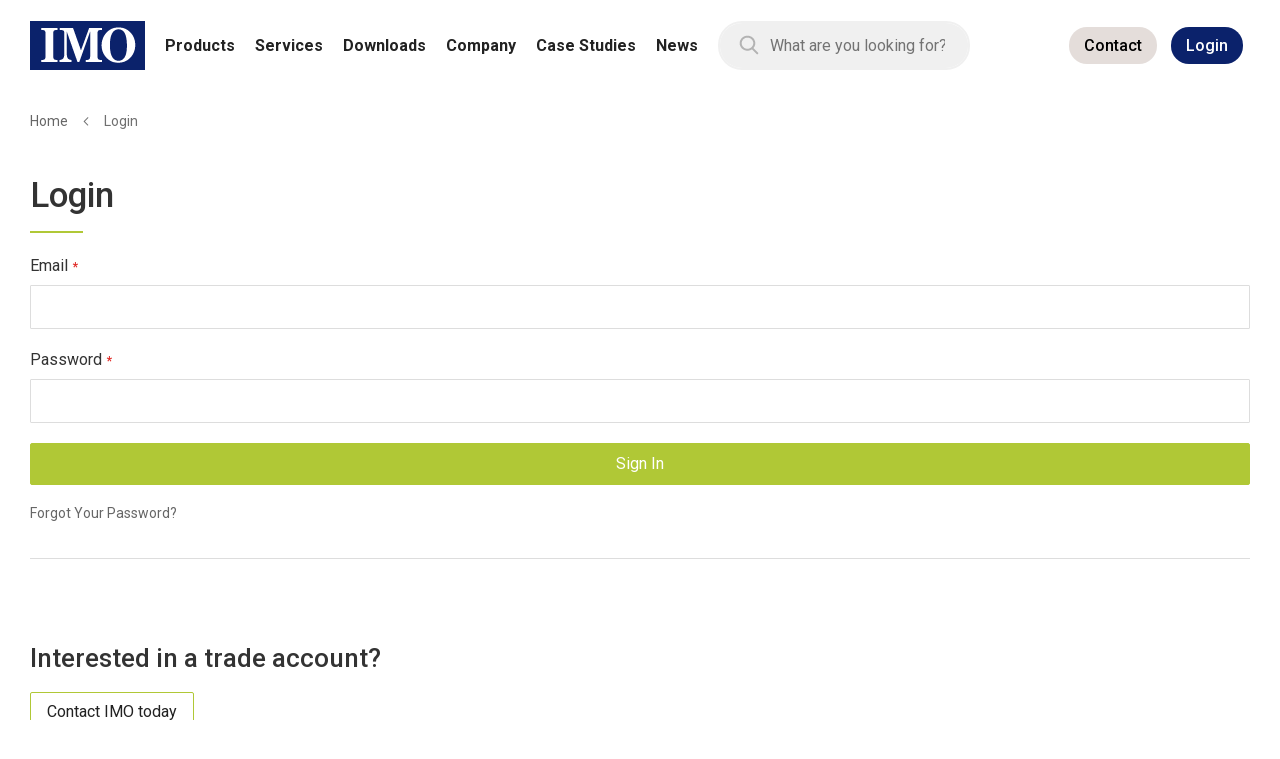

--- FILE ---
content_type: text/html; charset=UTF-8
request_url: https://imopc.com/imo_uk_gbp_view/customer/account/login/referer/aHR0cHM6Ly9pbW9wYy5jb20vaW1vX3VrX2dicF92aWV3L2VuZC1wbGF0ZS1mb3ItcGYxLTUtNjI0OTgwYWJjMzY1My5odG1s/
body_size: 2403
content:
<!DOCTYPE html>
<html lang="en">
<head>
    <meta charset="utf-8">
    <meta name="viewport" content="width=device-width, initial-scale=1">
    <title></title>
    <style>
        body {
            font-family: "Arial";
        }
    </style>
    <script type="text/javascript">
    window.awsWafCookieDomainList = [];
    window.gokuProps = {
"key":"AQIDAHjcYu/GjX+QlghicBgQ/7bFaQZ+m5FKCMDnO+vTbNg96AGKKtPno0nj/WiAQ6uaU928AAAAfjB8BgkqhkiG9w0BBwagbzBtAgEAMGgGCSqGSIb3DQEHATAeBglghkgBZQMEAS4wEQQMMsGheiOWh7NqLwyAAgEQgDvo4Ud9Et0pkCm2p/2Pi+oa4aZ1J/NnoLEcbMqkKRGWWMGcI7tsChN1VwIgjd8WgoaxyJoQHn/ncYXkCA==",
          "iv":"CgAE6x7uWAAAAIjy",
          "context":"3iZQ7rJ2t5rP2KxwZHsmLQActi+bAITXFcCzI8+fz06cSSLBFELdrNZM8GMERQf31ZIxHYU7Hxg423Lxb2knlzO1UvvS53Lom0f0QC++l3ZQF20fIPEbO1MXQkNyxEa3J32CSvA/zphzPPdYnWFAAb4UXqZRsgB/1pkeiO40MzOFbbAj7lNzbEXdIBVYHuLtabqFHiEILZaF3MIzVOxw2dGA8cHsATdReCOSMh11zMLAroQXEHXYk0UlCq1J1oZpu9NINLu8kG5qyiO6hebCqpuMVodxvlYRs8iJuZMpTgxi5c9dNQomTm7P+hDcb3yMrZo1DHkrB/y5eGqgFYy9imfoi4XbLapAlOQ+LqIQEpLmB47Ij6M66BDa5zyjqtHe4fbb7gQuKwyUWCR+DgIFL8Uv5hERoEaHn+XrgBn3abGXNaZ6c0GbTV8+/zYcLWN4/AYz2mxrjECZelNBAUC2WnzWoyZIPc21bdcrpcIqRcD7nUyBPw1KErOsVOeL4op7vO/65ORW6M3Pmqw1ctSyNVnzRqfOX1riRXsKq/l3yFDVAkDGtXRtAICMra2lFvRgeJrUs9nfR/LeWooK3nBadjWvb5MBANgPVSvriF5t7jL2jWuq/F5SHpQiTPY800b82UqQjcyTZXTtgp6GlUUsNKrDca5bhHIz79qaGI3G0dOd4tBAkgfoiEpS3G23foXNcDKXVndpgIottQScMu47MI2qN5Lpb/pv/+HS1W73+zZUUy5OzIWUtu0C6DtX25zcvgAZbGI84NbGsklx0hs="
};
    </script>
    <script src="https://4f4f79d6e011.d2ecee1c.eu-west-1.token.awswaf.com/4f4f79d6e011/58c2feaa33ad/b7e94b5bff59/challenge.js"></script>
</head>
<body>
    <div id="challenge-container"></div>
    <script type="text/javascript">
        AwsWafIntegration.saveReferrer();
        AwsWafIntegration.checkForceRefresh().then((forceRefresh) => {
            if (forceRefresh) {
                AwsWafIntegration.forceRefreshToken().then(() => {
                    window.location.reload(true);
                });
            } else {
                AwsWafIntegration.getToken().then(() => {
                    window.location.reload(true);
                });
            }
        });
    </script>
    <noscript>
        <h1>JavaScript is disabled</h1>
        In order to continue, we need to verify that you're not a robot.
        This requires JavaScript. Enable JavaScript and then reload the page.
    </noscript>
</body>
</html>

--- FILE ---
content_type: text/html; charset=UTF-8
request_url: https://imopc.com/imo_uk_gbp_view/customer/account/login/referer/aHR0cHM6Ly9pbW9wYy5jb20vaW1vX3VrX2dicF92aWV3L2VuZC1wbGF0ZS1mb3ItcGYxLTUtNjI0OTgwYWJjMzY1My5odG1s/
body_size: 36520
content:
<!doctype html>
<html lang="en">
    <head >
        <script>
    var LOCALE = 'en\u002DGB';
    var BASE_URL = 'https\u003A\u002F\u002Fimopc.com\u002Fimo_uk_gbp_view\u002F';
    var require = {
        'baseUrl': 'https\u003A\u002F\u002Fimopc.com\u002Fstatic\u002Fversion1757582007\u002Ffrontend\u002FRoom40\u002FImo_Child\u002Fen_GB'
    };</script>        <meta charset="utf-8"/>
<meta name="title" content="Login"/>
<meta name="robots" content="INDEX,FOLLOW"/>
<meta name="viewport" content="width=device-width, initial-scale=1"/>
<meta name="format-detection" content="telephone=no"/>
<title>Login</title>
<link  rel="stylesheet" type="text/css"  media="all" href="https://imopc.com/static/version1757582007/frontend/Room40/Imo_Child/en_GB/mage/calendar.css" />
<link  rel="stylesheet" type="text/css"  media="all" href="https://imopc.com/static/version1757582007/frontend/Room40/Imo_Child/en_GB/Room40_ImoPc/css/tiny-slider.css" />
<link  rel="stylesheet" type="text/css"  media="all" href="https://imopc.com/static/version1757582007/frontend/Room40/Imo_Child/en_GB/css/styles-m.css" />
<link  rel="stylesheet" type="text/css"  media="all" href="https://imopc.com/static/version1757582007/frontend/Room40/Imo_Child/en_GB/css/imo-icons.css" />
<link  rel="stylesheet" type="text/css"  media="all" href="https://imopc.com/static/version1757582007/frontend/Room40/Imo_Child/en_GB/css/style.css" />
<link  rel="stylesheet" type="text/css"  media="all" href="https://imopc.com/static/version1757582007/frontend/Room40/Imo_Child/en_GB/css/customstyle.css" />
<link  rel="stylesheet" type="text/css"  media="all" href="https://imopc.com/static/version1757582007/frontend/Room40/Imo_Child/en_GB/jquery/uppy/dist/uppy-custom.css" />
<link  rel="stylesheet" type="text/css"  media="all" href="https://imopc.com/static/version1757582007/frontend/Room40/Imo_Child/en_GB/Amasty_Base/vendor/slick/amslick.min.css" />
<link  rel="stylesheet" type="text/css"  media="all" href="https://imopc.com/static/version1757582007/frontend/Room40/Imo_Child/en_GB/MageWorx_Downloads/attachment.css" />
<link  rel="stylesheet" type="text/css"  media="screen and (min-width: 768px)" href="https://imopc.com/static/version1757582007/frontend/Room40/Imo_Child/en_GB/css/styles-l.css" />
<link  rel="stylesheet" type="text/css"  media="print" href="https://imopc.com/static/version1757582007/frontend/Room40/Imo_Child/en_GB/css/print.css" />
<script  type="text/javascript"  src="https://imopc.com/static/version1757582007/frontend/Room40/Imo_Child/en_GB/requirejs/require.js"></script>
<script  type="text/javascript"  src="https://imopc.com/static/version1757582007/frontend/Room40/Imo_Child/en_GB/mage/requirejs/mixins.js"></script>
<script  type="text/javascript"  src="https://imopc.com/static/version1757582007/frontend/Room40/Imo_Child/en_GB/requirejs-config.js"></script>
<link rel="preload" as="font" crossorigin="anonymous" href="https://imopc.com/static/version1757582007/frontend/Room40/Imo_Child/en_GB/fonts/opensans/light/opensans-300.woff2" />
<link rel="preload" as="font" crossorigin="anonymous" href="https://imopc.com/static/version1757582007/frontend/Room40/Imo_Child/en_GB/fonts/opensans/regular/opensans-400.woff2" />
<link rel="preload" as="font" crossorigin="anonymous" href="https://imopc.com/static/version1757582007/frontend/Room40/Imo_Child/en_GB/fonts/opensans/semibold/opensans-600.woff2" />
<link rel="preload" as="font" crossorigin="anonymous" href="https://imopc.com/static/version1757582007/frontend/Room40/Imo_Child/en_GB/fonts/opensans/bold/opensans-700.woff2" />
<link rel="preload" as="font" crossorigin="anonymous" href="https://imopc.com/static/version1757582007/frontend/Room40/Imo_Child/en_GB/fonts/Luma-Icons.woff2" />
<link  rel="stylesheet" type="text/css" href="https://fonts.googleapis.com/css2?family=Roboto:wght@300;400;500;700" />
<link  rel="icon" type="image/x-icon" href="https://imopc.com/media/favicon/default/favicon-16x16.png" />
<link  rel="shortcut icon" type="image/x-icon" href="https://imopc.com/media/favicon/default/favicon-16x16.png" />

	
	
	<style>
.section-files
{
    display: flex;
    flex-wrap: wrap;
}
.downloads-item
{
    flex-basis: 20%;
    /* padding: 1em; */
    margin: 1em;
    display: flex;
    margin-bottom: 0;
    border: 1px solid #ddd;
    -webkit-border-radius: 2px;
    -moz-border-radius: 2px;
    border-radius: 2px;
    box-shadow: none;
    transition: transform .3s ease-in-out;
    padding: 1em;
    width: 100%;
	flex-direction: column;
	text-align: center;
}

.downloads-item .item-icon
{
	height:auto !important;
	width:auto !important;
}
</style>



<style>
	.download-text__filename{
		display:none;
	}
</style>
<script type="text/javascript" src="https://www.52-detailsventure.com/js/802836.js" ></script>
<noscript><img src="https://www.52-detailsventure.com/802836.png" style="display:none;" /></noscript>
<!-- Google tag (gtag.js) -->
<script async src="https://www.googletagmanager.com/gtag/js?id=G-J884SDGHZ6"></script>
<script>
  window.dataLayer = window.dataLayer || [];
  function gtag(){dataLayer.push(arguments);}
  gtag('js', new Date());

  gtag('config', 'G-J884SDGHZ6');
</script>
        <!-- BEGIN GOOGLE ANALYTICS CODE -->
<script type="text/x-magento-init">
{
    "*": {
        "Magento_GoogleAnalytics/js/google-analytics": {
            "isCookieRestrictionModeEnabled": 0,
            "currentWebsite": 1,
            "cookieName": "user_allowed_save_cookie",
            "ordersTrackingData": [],
            "pageTrackingData": {"optPageUrl":"","isAnonymizedIpActive":false,"accountId":"UA-23011246-1"}        }
    }
}
</script>
<!-- END GOOGLE ANALYTICS CODE -->
    <script type="text/x-magento-init">
        {
            "*": {
                "Magento_PageCache/js/form-key-provider": {
                    "isPaginationCacheEnabled":
                        0                }
            }
        }
    </script>
    </head>
    <body data-container="body"
          data-mage-init='{"loaderAjax": {}, "loader": { "icon": "https://imopc.com/static/version1757582007/frontend/Room40/Imo_Child/en_GB/images/loader-2.gif"}}'
        id="html-body" class="amasty-mega-menu customer-account-login page-layout-1column">
        
<script type="text/x-magento-init">
    {
        "*": {
            "Magento_PageBuilder/js/widget-initializer": {
                "config": {"[data-content-type=\"slider\"][data-appearance=\"default\"]":{"Magento_PageBuilder\/js\/content-type\/slider\/appearance\/default\/widget":false},"[data-content-type=\"map\"]":{"Magento_PageBuilder\/js\/content-type\/map\/appearance\/default\/widget":false},"[data-content-type=\"row\"]":{"Magento_PageBuilder\/js\/content-type\/row\/appearance\/default\/widget":false},"[data-content-type=\"tabs\"]":{"Magento_PageBuilder\/js\/content-type\/tabs\/appearance\/default\/widget":false},"[data-content-type=\"slide\"]":{"Magento_PageBuilder\/js\/content-type\/slide\/appearance\/default\/widget":{"buttonSelector":".pagebuilder-slide-button","showOverlay":"hover","dataRole":"slide"}},"[data-content-type=\"banner\"]":{"Magento_PageBuilder\/js\/content-type\/banner\/appearance\/default\/widget":{"buttonSelector":".pagebuilder-banner-button","showOverlay":"hover","dataRole":"banner"}},"[data-content-type=\"buttons\"]":{"Magento_PageBuilder\/js\/content-type\/buttons\/appearance\/inline\/widget":false},"[data-content-type=\"products\"][data-appearance=\"carousel\"]":{"Amasty_Xsearch\/js\/content-type\/products\/appearance\/carousel\/widget-override":false}},
                "breakpoints": {"desktop":{"label":"Desktop","stage":true,"default":true,"class":"desktop-switcher","icon":"Magento_PageBuilder::css\/images\/switcher\/switcher-desktop.svg","conditions":{"min-width":"1024px"},"options":{"products":{"default":{"slidesToShow":"5"}}}},"tablet":{"conditions":{"max-width":"1024px","min-width":"768px"},"options":{"products":{"default":{"slidesToShow":"4"},"continuous":{"slidesToShow":"3"}}}},"mobile":{"label":"Mobile","stage":true,"class":"mobile-switcher","icon":"Magento_PageBuilder::css\/images\/switcher\/switcher-mobile.svg","media":"only screen and (max-width: 768px)","conditions":{"max-width":"768px","min-width":"640px"},"options":{"products":{"default":{"slidesToShow":"3"}}}},"mobile-small":{"conditions":{"max-width":"640px"},"options":{"products":{"default":{"slidesToShow":"2"},"continuous":{"slidesToShow":"1"}}}}}            }
        }
    }
</script>

<div class="cookie-status-message" id="cookie-status">
    The store will not work correctly when cookies are disabled.</div>
<script type="text&#x2F;javascript">document.querySelector("#cookie-status").style.display = "none";</script>
<script type="text/x-magento-init">
    {
        "*": {
            "cookieStatus": {}
        }
    }
</script>

<script type="text/x-magento-init">
    {
        "*": {
            "mage/cookies": {
                "expires": null,
                "path": "\u002F",
                "domain": ".imopc.com",
                "secure": true,
                "lifetime": "1800"
            }
        }
    }
</script>
    <noscript>
        <div class="message global noscript">
            <div class="content">
                <p>
                    <strong>JavaScript seems to be disabled in your browser.</strong>
                    <span>
                        For the best experience on our site, be sure to turn on Javascript in your browser.                    </span>
                </p>
            </div>
        </div>
    </noscript>
    <div class="notice global site local_storage">
        <div class="content">
            <p>
                <strong>Local Storage seems to be disabled in your browser.</strong>
                <br />
                For the best experience on our site, be sure to turn on Local Storage in your browser.            </p>
        </div>
    </div>
    <script type="text&#x2F;javascript">    var elemDSEb9qRNArray = document.querySelectorAll('div.notice.global.site.local_storage');
    if(elemDSEb9qRNArray.length !== 'undefined'){
        elemDSEb9qRNArray.forEach(function(element) {
            if (element) {
                element.style.display = 'none';

            }
        });
    }</script>
        <script>
require(['jquery'], function(jQuery){

        // <![CDATA[
        (function($) {
            var test = 'test';
            try {
                localStorage.setItem(test, test);
                localStorage.removeItem(test);
            } catch(e) {
                $(".notice.global.site.local_storage").show();
            }
        })(jQuery);
        // ]]>

});
</script>
<script>
    window.cookiesConfig = window.cookiesConfig || {};
    window.cookiesConfig.secure = true;
</script><script>    require.config({
        map: {
            '*': {
                wysiwygAdapter: 'mage/adminhtml/wysiwyg/tiny_mce/tinymceAdapter'
            }
        }
    });</script><script>    require.config({
        paths: {
            googleMaps: 'https\u003A\u002F\u002Fmaps.googleapis.com\u002Fmaps\u002Fapi\u002Fjs\u003Fv\u003D3.53\u0026key\u003D'
        },
        config: {
            'Magento_PageBuilder/js/utils/map': {
                style: '',
            },
            'Magento_PageBuilder/js/content-type/map/preview': {
                apiKey: '',
                apiKeyErrorMessage: 'You\u0020must\u0020provide\u0020a\u0020valid\u0020\u003Ca\u0020href\u003D\u0027https\u003A\u002F\u002Fimopc.com\u002Fimo_uk_gbp_view\u002Fadminhtml\u002Fsystem_config\u002Fedit\u002Fsection\u002Fcms\u002F\u0023cms_pagebuilder\u0027\u0020target\u003D\u0027_blank\u0027\u003EGoogle\u0020Maps\u0020API\u0020key\u003C\u002Fa\u003E\u0020to\u0020use\u0020a\u0020map.'
            },
            'Magento_PageBuilder/js/form/element/map': {
                apiKey: '',
                apiKeyErrorMessage: 'You\u0020must\u0020provide\u0020a\u0020valid\u0020\u003Ca\u0020href\u003D\u0027https\u003A\u002F\u002Fimopc.com\u002Fimo_uk_gbp_view\u002Fadminhtml\u002Fsystem_config\u002Fedit\u002Fsection\u002Fcms\u002F\u0023cms_pagebuilder\u0027\u0020target\u003D\u0027_blank\u0027\u003EGoogle\u0020Maps\u0020API\u0020key\u003C\u002Fa\u003E\u0020to\u0020use\u0020a\u0020map.'
            },
        }
    });</script><script>
    require.config({
        shim: {
            'Magento_PageBuilder/js/utils/map': {
                deps: ['googleMaps']
            }
        }
    });</script>
<script type="text&#x2F;javascript">window.isGdprCookieEnabled = true;

require(['Amasty_GdprFrontendUi/js/modal-show'], function (modalConfigInit) {
    modalConfigInit({"isDeclineEnabled":0,"barLocation":0,"policyText":"We use cookies to help improve our services, make personal offers, and enhance your experience. If you do not accept optional cookies below, your experience may be affected. If you want to know more, please read the <a href=\"privacy-policy-cookie-restriction-mode\" title=\"Cookie Policy\" target=\"_blank\">Cookie Policy<\/a> -> We use cookies to improve our services, make personal offers, and enhance your experience. If you do not accept optional cookies below, your experience may be affected. If you want to know more, please, read the <a href=\"privacy-policy-cookie-restriction-mode\" title=\"Cookie Policy\" target=\"_blank\">Cookie Policy<\/a>","firstShowProcess":"0","cssConfig":{"backgroundColor":null,"policyTextColor":null,"textColor":null,"titleColor":null,"linksColor":null,"acceptBtnColor":null,"acceptBtnColorHover":null,"acceptBtnTextColor":null,"acceptBtnTextColorHover":null,"acceptBtnOrder":null,"allowBtnTextColor":null,"allowBtnTextColorHover":null,"allowBtnColor":null,"allowBtnColorHover":null,"allowBtnOrder":null,"declineBtnTextColorHover":null,"declineBtnColorHover":null,"declineBtnTextColor":null,"declineBtnColor":null,"declineBtnOrder":null,"toggleActiveColor":null,"toggleInActiveColor":null},"isAllowCustomersCloseBar":true,"isPopup":false,"isModal":true,"className":"modal-popup amgdprcookie-modal-container modal-slide _show","buttons":[{"label":"Accept Cookies","dataJs":"accept","class":"-allow -save","action":"saveCookie"},{"label":"Allow all Cookies","dataJs":"allow","class":"-settings","action":"allowCookies"}],"template":"<div class=\"amgdprcookie-modal-template\"\n     data-amgdprcookie-focus-start\n     tabindex=\"0\"\n>\n    <span tabindex=\"0\" class=\"amgdprcookie-focus-guard\" data-focus-to=\"last\"><\/span>\n    <% if (data.isAllowCustomersCloseBar){ %>\n        <button id=\"close-modal\" class=\"action-close\" type=\"button\">\n            <span data-bind=\"i18n: 'Close Cookie Bar'\"><\/span>\n        <\/button>\n    <% } %>\n    <form id=\"amgdprcookie-form-sidebar\"\n          class=\"amgdprcookie-settings-form\"\n          data-amcookie-js=\"form-cookie\"\n          aria-label=\"<%= phrase.selectAndAcceptCookieGroup %>\"\n    >\n        <div class=\"amgdprcookie-groups-container\"\n             data-amcookie-js=\"groups\"\n             role=\"group\"\n             aria-label=\"<%= phrase.cookieGroupFieldset %>\"\n        >\n            <% _.each(data.groups.groupData, function(group, index) { %>\n            <div class=\"amgdprcookie-cookie-container -modal\">\n                <div class=\"amgdprcookie-header\">\n                    <h3 class=\"amgdprcookie-caption\">\n                        <%= group.name %>\n                    <\/h3>\n                    <div class=\"amgdprcookie-toggle-cookie\">\n                        <input class=\"amgdprcookie-input <% if(group.isEssential){ %>disabled<% } %>\"\n                               data-bind=\"keyboard: {\n                                   13: () => { $element.checked = !$element.checked },\n                               }\"\n                               type=\"checkbox\"\n                               data-amcookie-js=\"field\"\n                               name=\"groups[]\"\n                               id=\"<%= 'switch-box-' + index %>\"\n                               value=\"<%= group.groupId %>\"\n                               aria-label=\"<%= group.name %>\"\n                        <% if(group.checked){ %>checked<% } %>\n                        <% if(group.isEssential){ %>disabled<% } %> >\n                        <label class=\"amgdprcookie-label\" for=\"<%= 'switch-box-' + index %>\">\n                            <%= group.name %>\n                        <\/label>\n                    <\/div>\n                <\/div>\n                <p class=\"amgdprcookie-text\"><%= group.description %><\/p>\n                <a class=\"amgdprcookie-link\"\n                   data-amgdprcookie-js=\"information\"\n                   data-groupId=\"<%= group.groupId %>\"\n                   href=\"#\"\n                   aria-label=\"<%= `${phrase.moreInfo} ${phrase.about} ${group.name} ${phrase.cookieGroup}` %>\"\n                ><%= data.linkName %><\/a>\n            <\/div>\n            <% }); %>\n        <\/div>\n        <div class=\"amgdprcookie-policy-container\" data-amcookie-js=\"policy\">\n            <div class=\"amgdprcookie-text-container\">\n                <p class=\"amgdprcookie-policy\"><%= data.policyText %><\/p>\n            <\/div>\n            <div class=\"amgdprcookie-buttons-block\">\n                <% _.each(data.buttons, function(button) { %>\n                <button class=\"amgdprcookie-button <%= button.class %>\"\n                        type=\"button\"\n                        disabled\n                        data-amgdprcookie-js=\"<%= button.dataJs %>\"><%= button.label %><\/button>\n                <% }); %>\n            <\/div>\n        <\/div>\n    <\/form>\n    <span tabindex=\"0\" class=\"amgdprcookie-focus-guard\" data-focus-to=\"first\"><\/span>\n<\/div>\n\n<style>\n    <% if(css.backgroundColor){ %>\n    .amgdprcookie-modal-template {\n        background-color: <%= css.backgroundColor %>;\n    }\n    <% } %>\n    <% if(css.policyTextColor){ %>\n    .amgdprcookie-modal-template .amgdprcookie-policy {\n        color: <%= css.policyTextColor %>;\n    }\n    <% } %>\n    <% if(css.textColor){ %>\n    .amgdprcookie-modal-template .amgdprcookie-text {\n        color: <%= css.textColor %>;\n    }\n    <% } %>\n    <% if(css.titleColor){ %>\n    .amgdprcookie-modal-template .amgdprcookie-header {\n        color: <%= css.titleColor %>;\n    }\n    <% } %>\n    <% if(css.linksColor){ %>\n    .amgdprcookie-modal-template .amgdprcookie-link,\n    .amgdprcookie-modal-template .amgdprcookie-policy a {\n        color: <%= css.linksColor %>;\n    }\n    <% } %>\n    <% if(css.acceptBtnOrder || css.acceptBtnColor || css.acceptBtnTextColor){ %>\n    .amgdprcookie-modal-template .amgdprcookie-button.-save {\n        <% if(css.acceptBtnOrder) { %> order: <%= css.acceptBtnOrder %>; <% } %>\n        <% if(css.acceptBtnColor) { %>\n            background-color: <%= css.acceptBtnColor %>;\n            border-color: <%= css.acceptBtnColor %>;\n        <% } %>\n        <% if(css.acceptBtnTextColor) { %> color: <%= css.acceptBtnTextColor %>; <% } %>\n    }\n    <% } %>\n    <% if(css.acceptBtnColorHover || css.acceptBtnTextColorHover){ %>\n    .amgdprcookie-modal-template .amgdprcookie-button.-save:hover {\n        <% if(css.acceptBtnColorHover) { %>\n            background-color: <%= css.acceptBtnColorHover %>;\n            border-color: <%= css.acceptBtnColorHover %>;\n        <% } %>\n        <% if(css.acceptBtnTextColorHover) { %> color: <%= css.acceptBtnTextColorHover %>; <% } %>\n    }\n    <% } %>\n    <% if(css.allowBtnOrder || css.allowBtnColor || css.allowBtnTextColor){ %>\n    .amgdprcookie-modal-template .amgdprcookie-button.-settings {\n        <% if(css.allowBtnOrder) { %> order: <%= css.allowBtnOrder %>; <% } %>\n        <% if(css.allowBtnColor) { %>\n            background-color: <%= css.allowBtnColor %>;\n            border-color: <%= css.allowBtnColor %>;\n        <% } %>\n        <% if(css.allowBtnTextColor) { %> color: <%= css.allowBtnTextColor %>; <% } %>\n    }\n    <% } %>\n    <% if(css.allowBtnColorHover || css.allowBtnTextColorHover){ %>\n    .amgdprcookie-modal-template .amgdprcookie-button.-settings:hover {\n        <% if(css.allowBtnColorHover) { %>\n            background-color: <%= css.allowBtnColorHover %>;\n            border-color: <%= css.allowBtnColorHover %>;\n        <% } %>\n        <% if(css.allowBtnTextColorHover) { %> color: <%= css.allowBtnTextColorHover %>; <% } %>\n    }\n    <% } %>\n    <% if(css.declineBtnOrder || css.declineBtnColor || css.declineBtnTextColor){ %>\n    .amgdprcookie-modal-template .amgdprcookie-button.-decline {\n        <% if(css.declineBtnOrder) { %> order: <%= css.declineBtnOrder %>; <% } %>\n        <% if(css.declineBtnColor) { %>\n            background-color: <%= css.declineBtnColor %>;\n            border-color: <%= css.declineBtnColor %>;\n        <% } %>\n        <% if(css.declineBtnTextColor) { %> color: <%= css.declineBtnTextColor %>; <% } %>\n    }\n    <% } %>\n    <% if(css.declineBtnColorHover || css.declineBtnTextColorHover){ %>\n    .amgdprcookie-modal-template .amgdprcookie-button.-decline:hover {\n        <% if(css.declineBtnColorHover) { %>\n            background-color: <%= css.declineBtnColorHover %>;\n            border-color: <%= css.declineBtnColorHover %>;\n        <% } %>\n        <% if(css.declineBtnTextColorHover) { %> color: <%= css.declineBtnTextColorHover %>; <% } %>\n    }\n    <% } %>\n    <% if(css.toggleActiveColor){ %>\n    .amgdprcookie-modal-template .amgdprcookie-cookie-container .amgdprcookie-toggle-cookie .amgdprcookie-input:checked:not([disabled]) + .amgdprcookie-label {\n        background-color: <%= css.toggleActiveColor %>;\n    }\n    <% } %>\n    <% if(css.toggleInActiveColor){ %>\n    .amgdprcookie-modal-template .amgdprcookie-cookie-container .amgdprcookie-toggle-cookie .amgdprcookie-input:not(:checked) + .amgdprcookie-label {\n        background-color: <%= css.toggleInActiveColor %>;\n    }\n    <% } %>\n<\/style>\n","linkName":"More Information","groups":{"groupData":[{"groupId":"1","isEssential":true,"name":"Essential","description":"Necessary cookies enable core functionality of the website. Without these cookies the website can not function properly. They help to make a website usable by enabling basic functionality.","checked":true,"cookies":[{"name":"PHPSESSID","description":"To store the logged in user&#039;s username and a 128bit encrypted key.This information is required to allow a user to stay logged in to a web sitewithout needing to submit their username and password for each page visited. Without this cookie, a user is unabled to proceed to areas of the web site that require authenticated access.","lifetime":null,"provider":"Magento","type":"1st Party"},{"name":"private_content_version","description":"Appends a random, unique number and time to pages with customer content to prevent them from being cached on the server.","lifetime":null,"provider":"Magento","type":"1st Party"},{"name":"persistent_shopping_cart","description":"Stores the key (ID) of persistent cart to make it possible to restore the cart for an anonymous shopper.","lifetime":null,"provider":"Magento","type":"1st Party"},{"name":"form_key","description":"A security measure that appends a random string to all form submissions to protect the data from Cross-Site Request Forgery (CSRF).","lifetime":null,"provider":"Magento","type":"1st Party"},{"name":"store","description":"Tracks the specific store view \/ locale selected by the shopper.","lifetime":null,"provider":"Magento","type":"1st Party"},{"name":"login_redirect","description":"Preserves the destination page the customer was navigating to before being directed to log in.","lifetime":null,"provider":"Magento","type":"1st Party"},{"name":"mage-messages","description":"Tracks error messages and other notifications that are shown to the user, such as the cookie consent message, and various error messages, The message is deleted from the cookie after it is shown to the shopper.","lifetime":null,"provider":"Magento","type":"1st Party"},{"name":"mage-cache-storage","description":"Local storage of visitor-specific content that enables e-commerce functions.","lifetime":null,"provider":"Magento","type":"1st Party"},{"name":"mage-cache-storage-section-invalidation","description":"Forces local storage of specific content sections that should be invalidated.","lifetime":null,"provider":"Magento","type":"1st Party"},{"name":"mage-cache-sessid","description":"The value of this cookie triggers the cleanup of local cache storage.","lifetime":null,"provider":"Magento","type":"1st Party"},{"name":"product_data_storage","description":"Stores configuration for product data related to Recently Viewed \/ Compared Products.","lifetime":null,"provider":"Magento","type":"1st Party"},{"name":"user_allowed_save_cookie","description":"Indicates if the shopper allows cookies to be saved.","lifetime":null,"provider":"Magento","type":"1st Party"},{"name":"mage-translation-storage","description":"Stores translated content when requested by the shopper.","lifetime":null,"provider":"Magento","type":"1st Party"},{"name":"mage-translation-file-version","description":"Stores the file version of translated content.","lifetime":null,"provider":"Magento","type":"1st Party"},{"name":"section_data_ids","description":"Stores customer-specific information related to shopper-initiated actions such as display wish list, checkout information, etc.","lifetime":null,"provider":"Magento","type":"1st Party"}]},{"groupId":"2","isEssential":false,"name":"Marketing","description":"Marketing cookies are used to track and collect visitors actions on the website. Cookies store user data and behaviour information, which allows advertising services to target more audience groups. Also more customized user experience can be provided according to collected information.","checked":false,"cookies":[{"name":"recently_viewed_product","description":"Stores product IDs of recently viewed products for easy navigation.","lifetime":null,"provider":"Magento","type":"1st Party"},{"name":"recently_viewed_product_previous","description":"Stores product IDs of recently previously viewed products for easy navigation.","lifetime":null,"provider":"Magento","type":"1st Party"},{"name":"recently_compared_product","description":"Stores product IDs of recently compared products.","lifetime":null,"provider":"Magento","type":"1st Party"},{"name":"recently_compared_product_previous","description":"Stores product IDs of previously compared products for easy navigation.","lifetime":null,"provider":"Magento","type":"1st Party"}]},{"groupId":"3","isEssential":false,"name":"Google Analytics","description":"A set of cookies to collect information and report about website usage statistics without personally identifying individual visitors to Google.","checked":false,"cookies":[{"name":"_ga","description":"Used to distinguish users.","lifetime":null,"provider":"Google Analytics","type":"3rd Party"},{"name":"_gid","description":"Used to distinguish users.","lifetime":null,"provider":"Google Analytics","type":"3rd Party"},{"name":"_gat","description":"Used to throttle request rate.","lifetime":null,"provider":"Google Analytics","type":"3rd Party"}]}],"lastUpdate":1637647329}});
});</script>    <script type="text/x-magento-init">
        {
            "*": {
                "Magento_Ui/js/core/app": {"components":{"gdpr-cookie-modal":{"cookieText":"We use cookies to help improve our services, make personal offers, and enhance your experience. If you do not accept optional cookies below, your experience may be affected. If you want to know more, please read the <a href=\"privacy-policy-cookie-restriction-mode\" title=\"Cookie Policy\" target=\"_blank\">Cookie Policy<\/a> -> We use cookies to improve our services, make personal offers, and enhance your experience. If you do not accept optional cookies below, your experience may be affected. If you want to know more, please, read the <a href=\"privacy-policy-cookie-restriction-mode\" title=\"Cookie Policy\" target=\"_blank\">Cookie Policy<\/a>","firstShowProcess":"0","acceptBtnText":null,"declineBtnText":null,"settingsBtnText":null,"isDeclineEnabled":0,"isAllowCustomersCloseBar":true,"component":"Amasty_GdprFrontendUi\/js\/modal","children":{"gdpr-cookie-settings-modal":{"component":"Amasty_GdprFrontendUi\/js\/modal\/cookie-settings"},"gdpr-cookie-information-modal":{"component":"Amasty_GdprFrontendUi\/js\/modal\/cookie-information"}}}}}            }
        }
    </script>
    <!-- ko scope: 'gdpr-cookie-modal' -->
        <!--ko template: getTemplate()--><!-- /ko -->
    <!-- /ko -->
    <style>
        .amgdprjs-bar-template {
            z-index: 999;
                    bottom: 0;
                }
    </style>

<div class="page-wrapper"><header id="ammenu-header-container" class="ammenu-header-container page-header"><div class="panel wrapper"><div class="panel header"><div class="header content">
<a class="ammenu-logo "
   href="https://imopc.com/imo_uk_gbp_view/"
   title=""
   aria-label="store logo">
        <img src="https://imopc.com/media/logo/default/logo.png"
             title=""
             alt=""
             width="115"                     />
</a>


<div class="ammenu-robots-navigation" hidden="hidden">
    <nav class="navigation" data-action="navigation" aria-disabled="true" aria-hidden="true" tabindex="-1">
        <ul aria-disabled="true" aria-hidden="true">
                            
<li class="category-item&#x20;nav-0" role="presentation">
    <a href="https://imopc.com/imo_uk_gbp_view/products.html"
       tabindex="-1"
       title="Products">
        Products    </a>
            <ul class="submenu">
                            
<li class="category-item&#x20;nav-0-0" role="presentation">
    <a href="https://imopc.com/imo_uk_gbp_view/products/automation.html"
       tabindex="-1"
       title="Automation&#x20;Products">
        Automation Products    </a>
            <ul class="submenu">
                            
<li class="category-item&#x20;nav-0-0-0" role="presentation">
    <a href="https://imopc.com/imo_uk_gbp_view/products/automation/programmable-logic-controllers.html"
       tabindex="-1"
       title="Programmable&#x20;Logic&#x20;Controllers">
        Programmable Logic Controllers    </a>
            <ul class="submenu">
                            
<li class="category-item&#x20;nav-0-0-0-0" role="presentation">
    <a href="https://imopc.com/imo_uk_gbp_view/products/automation/programmable-logic-controllers/base-unit.html"
       tabindex="-1"
       title="Base&#x20;Unit">
        Base Unit    </a>
    </li>

                            
<li class="category-item&#x20;nav-0-0-0-1" role="presentation">
    <a href="https://imopc.com/imo_uk_gbp_view/products/automation/programmable-logic-controllers/expansion-modules.html"
       tabindex="-1"
       title="Expansion&#x20;Modules">
        Expansion Modules    </a>
    </li>

                            
<li class="category-item&#x20;nav-0-0-0-2" role="presentation">
    <a href="https://imopc.com/imo_uk_gbp_view/products/automation/programmable-logic-controllers/comms-modules.html"
       tabindex="-1"
       title="Comms&#x20;Modules">
        Comms Modules    </a>
    </li>

                            
<li class="category-item&#x20;nav-0-0-0-3" role="presentation">
    <a href="https://imopc.com/imo_uk_gbp_view/products/automation/programmable-logic-controllers/accessories.html"
       tabindex="-1"
       title="Accessories">
        Accessories    </a>
    </li>

                    </ul>
    </li>

                            
<li class="category-item&#x20;nav-0-0-1" role="presentation">
    <a href="https://imopc.com/imo_uk_gbp_view/products/automation/variable-speed-drive-vsd.html"
       tabindex="-1"
       title="Variable&#x20;Speed&#x20;Drives">
        Variable Speed Drives    </a>
            <ul class="submenu">
                            
<li class="category-item&#x20;nav-0-0-1-0" role="presentation">
    <a href="https://imopc.com/imo_uk_gbp_view/products/automation/variable-speed-drive-vsd/jaguar-drives.html"
       tabindex="-1"
       title="Jaguar&#x20;Series">
        Jaguar Series    </a>
            <ul class="submenu">
                            
<li class="category-item&#x20;nav-0-0-1-0-0" role="presentation">
    <a href="https://imopc.com/imo_uk_gbp_view/products/automation/variable-speed-drive-vsd/jaguar-drives/jaguar-nxg-1-phase-230vac.html"
       tabindex="-1"
       title="Jaguar&#x20;NXG&#x20;1-Phase&#x20;230VAC">
        Jaguar NXG 1-Phase 230VAC    </a>
    </li>

                            
<li class="category-item&#x20;nav-0-0-1-0-1" role="presentation">
    <a href="https://imopc.com/imo_uk_gbp_view/products/automation/variable-speed-drive-vsd/jaguar-drives/jaguar-nxg-3-phase-230vac.html"
       tabindex="-1"
       title="Jaguar&#x20;NXG&#x20;3-Phase&#x20;230VAC">
        Jaguar NXG 3-Phase 230VAC    </a>
    </li>

                            
<li class="category-item&#x20;nav-0-0-1-0-2" role="presentation">
    <a href="https://imopc.com/imo_uk_gbp_view/products/automation/variable-speed-drive-vsd/jaguar-drives/jaguar-nxg-3-phase-480vac.html"
       tabindex="-1"
       title="Jaguar&#x20;NXG&#x20;3-Phase&#x20;480VAC">
        Jaguar NXG 3-Phase 480VAC    </a>
    </li>

                            
<li class="category-item&#x20;nav-0-0-1-0-3" role="presentation">
    <a href="https://imopc.com/imo_uk_gbp_view/products/automation/variable-speed-drive-vsd/jaguar-drives/accessories.html"
       tabindex="-1"
       title="Accessories">
        Accessories    </a>
    </li>

                    </ul>
    </li>

                            
<li class="category-item&#x20;nav-0-0-1-1" role="presentation">
    <a href="https://imopc.com/imo_uk_gbp_view/products/automation/variable-speed-drive-vsd/sd1-series.html"
       tabindex="-1"
       title="SD1&#x20;Series">
        SD1 Series    </a>
            <ul class="submenu">
                            
<li class="category-item&#x20;nav-0-0-1-1-0" role="presentation">
    <a href="https://imopc.com/imo_uk_gbp_view/products/automation/variable-speed-drive-vsd/sd1-series/sd1-1ph-110vac.html"
       tabindex="-1"
       title="SD1&#x20;1-Phase&#x20;110VAC">
        SD1 1-Phase 110VAC    </a>
    </li>

                            
<li class="category-item&#x20;nav-0-0-1-1-1" role="presentation">
    <a href="https://imopc.com/imo_uk_gbp_view/products/automation/variable-speed-drive-vsd/sd1-series/sd1-1ph-220vac.html"
       tabindex="-1"
       title="SD1&#x20;1-Phase&#x20;220VAC">
        SD1 1-Phase 220VAC    </a>
    </li>

                            
<li class="category-item&#x20;nav-0-0-1-1-2" role="presentation">
    <a href="https://imopc.com/imo_uk_gbp_view/products/automation/variable-speed-drive-vsd/sd1-series/sd1-1ph-i-o-220vac.html"
       tabindex="-1"
       title="SD1&#x20;1-Phase&#x20;Input&#x2F;Output&#x20;220VAC">
        SD1 1-Phase Input/Output 220VAC    </a>
    </li>

                            
<li class="category-item&#x20;nav-0-0-1-1-3" role="presentation">
    <a href="https://imopc.com/imo_uk_gbp_view/products/automation/variable-speed-drive-vsd/sd1-series/sd1-3ph-220vac.html"
       tabindex="-1"
       title="SD1&#x20;3-Phase&#x20;220VAC">
        SD1 3-Phase 220VAC    </a>
    </li>

                            
<li class="category-item&#x20;nav-0-0-1-1-4" role="presentation">
    <a href="https://imopc.com/imo_uk_gbp_view/products/automation/variable-speed-drive-vsd/sd1-series/sd1-3ph-380vac.html"
       tabindex="-1"
       title="SD1&#x20;3-Phase&#x20;400VAC">
        SD1 3-Phase 400VAC    </a>
    </li>

                    </ul>
    </li>

                            
<li class="category-item&#x20;nav-0-0-1-2" role="presentation">
    <a href="https://imopc.com/imo_uk_gbp_view/products/automation/variable-speed-drive-vsd/hd2-series.html"
       tabindex="-1"
       title="HD2&#x20;Series">
        HD2 Series    </a>
    </li>

                            
<li class="category-item&#x20;nav-0-0-1-3" role="presentation">
    <a href="https://imopc.com/imo_uk_gbp_view/products/automation/variable-speed-drive-vsd/hd2-ul-certified-torque-vector-inverters.html"
       tabindex="-1"
       title="HD2-UL&#x20;Series">
        HD2-UL Series    </a>
            <ul class="submenu">
                            
<li class="category-item&#x20;nav-0-0-1-3-0" role="presentation">
    <a href="https://imopc.com/imo_uk_gbp_view/products/automation/variable-speed-drive-vsd/hd2-ul-certified-torque-vector-inverters/hd2-ul-200v-series.html"
       tabindex="-1"
       title="HD2-UL&#x20;200V&#x20;Series">
        HD2-UL 200V Series    </a>
    </li>

                            
<li class="category-item&#x20;nav-0-0-1-3-1" role="presentation">
    <a href="https://imopc.com/imo_uk_gbp_view/products/automation/variable-speed-drive-vsd/hd2-ul-certified-torque-vector-inverters/hd2-ul.html"
       tabindex="-1"
       title="HD2-UL&#x20;400V&#x20;Series">
        HD2-UL 400V Series    </a>
    </li>

                    </ul>
    </li>

                            
<li class="category-item&#x20;nav-0-0-1-4" role="presentation">
    <a href="https://imopc.com/imo_uk_gbp_view/products/automation/variable-speed-drive-vsd/hd2ip-series.html"
       tabindex="-1"
       title="HD2IP&#x20;Series">
        HD2IP Series    </a>
    </li>

                            
<li class="category-item&#x20;nav-0-0-1-5" role="presentation">
    <a href="https://imopc.com/imo_uk_gbp_view/products/automation/variable-speed-drive-vsd/hd1-series.html"
       tabindex="-1"
       title="HD1&#x20;Series">
        HD1 Series    </a>
    </li>

                            
<li class="category-item&#x20;nav-0-0-1-6" role="presentation">
    <a href="https://imopc.com/imo_uk_gbp_view/products/automation/variable-speed-drive-vsd/idrive2-series.html"
       tabindex="-1"
       title="iDrive2&#x20;Series">
        iDrive2 Series    </a>
    </li>

                            
<li class="category-item&#x20;nav-0-0-1-7" role="presentation">
    <a href="https://imopc.com/imo_uk_gbp_view/products/automation/variable-speed-drive-vsd/accessories.html"
       tabindex="-1"
       title="Accessories">
        Accessories    </a>
            <ul class="submenu">
                            
<li class="category-item&#x20;nav-0-0-1-7-0" role="presentation">
    <a href="https://imopc.com/imo_uk_gbp_view/products/automation/variable-speed-drive-vsd/accessories/sd1-accessories.html"
       tabindex="-1"
       title="SD1&#x20;Accessories">
        SD1 Accessories    </a>
    </li>

                            
<li class="category-item&#x20;nav-0-0-1-7-1" role="presentation">
    <a href="https://imopc.com/imo_uk_gbp_view/products/automation/variable-speed-drive-vsd/accessories/hd2-and-hd2-ul-accessories.html"
       tabindex="-1"
       title="HD2&#x20;and&#x20;HD2-UL&#x20;Accessories">
        HD2 and HD2-UL Accessories    </a>
    </li>

                            
<li class="category-item&#x20;nav-0-0-1-7-2" role="presentation">
    <a href="https://imopc.com/imo_uk_gbp_view/products/automation/variable-speed-drive-vsd/accessories/ac-reactors.html"
       tabindex="-1"
       title="AC&#x20;Reactors">
        AC Reactors    </a>
    </li>

                            
<li class="category-item&#x20;nav-0-0-1-7-3" role="presentation">
    <a href="https://imopc.com/imo_uk_gbp_view/products/automation/variable-speed-drive-vsd/accessories/dc-reactors.html"
       tabindex="-1"
       title="DC&#x20;Reactors">
        DC Reactors    </a>
    </li>

                            
<li class="category-item&#x20;nav-0-0-1-7-4" role="presentation">
    <a href="https://imopc.com/imo_uk_gbp_view/products/automation/variable-speed-drive-vsd/accessories/output-reactors.html"
       tabindex="-1"
       title="Output&#x20;Reactors">
        Output Reactors    </a>
    </li>

                    </ul>
    </li>

                    </ul>
    </li>

                            
<li class="category-item&#x20;nav-0-0-2" role="presentation">
    <a href="https://imopc.com/imo_uk_gbp_view/products/automation/intelligent-relay.html"
       tabindex="-1"
       title="Intelligent&#x20;Relays">
        Intelligent Relays    </a>
            <ul class="submenu">
                            
<li class="category-item&#x20;nav-0-0-2-0" role="presentation">
    <a href="https://imopc.com/imo_uk_gbp_view/products/automation/intelligent-relay/ismart-v4.html"
       tabindex="-1"
       title="iSmart&#x20;V4">
        iSmart V4    </a>
            <ul class="submenu">
                            
<li class="category-item&#x20;nav-0-0-2-0-0" role="presentation">
    <a href="https://imopc.com/imo_uk_gbp_view/products/automation/intelligent-relay/ismart-v4/ismart-v4-ac.html"
       tabindex="-1"
       title="iSmart&#x20;V4&#x20;AC">
        iSmart V4 AC    </a>
    </li>

                            
<li class="category-item&#x20;nav-0-0-2-0-1" role="presentation">
    <a href="https://imopc.com/imo_uk_gbp_view/products/automation/intelligent-relay/ismart-v4/ismart-v4-dc.html"
       tabindex="-1"
       title="iSmart&#x20;V4&#x20;DC">
        iSmart V4 DC    </a>
    </li>

                    </ul>
    </li>

                            
<li class="category-item&#x20;nav-0-0-2-1" role="presentation">
    <a href="https://imopc.com/imo_uk_gbp_view/products/automation/intelligent-relay/ismart-v3.html"
       tabindex="-1"
       title="iSmart&#x20;V3">
        iSmart V3    </a>
            <ul class="submenu">
                            
<li class="category-item&#x20;nav-0-0-2-1-0" role="presentation">
    <a href="https://imopc.com/imo_uk_gbp_view/products/automation/intelligent-relay/ismart-v3/ismart-v3-ac.html"
       tabindex="-1"
       title="iSmart&#x20;V3&#x20;AC">
        iSmart V3 AC    </a>
    </li>

                            
<li class="category-item&#x20;nav-0-0-2-1-1" role="presentation">
    <a href="https://imopc.com/imo_uk_gbp_view/products/automation/intelligent-relay/ismart-v3/ismart-v3-dc.html"
       tabindex="-1"
       title="iSmart&#x20;V3&#x20;DC">
        iSmart V3 DC    </a>
    </li>

                    </ul>
    </li>

                            
<li class="category-item&#x20;nav-0-0-2-2" role="presentation">
    <a href="https://imopc.com/imo_uk_gbp_view/products/automation/intelligent-relay/ismart-expansion-modules.html"
       tabindex="-1"
       title="Expansion&#x20;Modules">
        Expansion Modules    </a>
    </li>

                            
<li class="category-item&#x20;nav-0-0-2-3" role="presentation">
    <a href="https://imopc.com/imo_uk_gbp_view/products/automation/intelligent-relay/ismart-accessories.html"
       tabindex="-1"
       title="Accessories">
        Accessories    </a>
    </li>

                    </ul>
    </li>

                            
<li class="category-item&#x20;nav-0-0-3" role="presentation">
    <a href="https://imopc.com/imo_uk_gbp_view/products/automation/all-in-one-controllers.html"
       tabindex="-1"
       title="All-in-one&#x20;Controllers">
        All-in-one Controllers    </a>
            <ul class="submenu">
                            
<li class="category-item&#x20;nav-0-0-3-0" role="presentation">
    <a href="https://imopc.com/imo_uk_gbp_view/products/automation/all-in-one-controllers/i3a-lite.html"
       tabindex="-1"
       title="i3A&#x20;Lite">
        i3A Lite    </a>
    </li>

                            
<li class="category-item&#x20;nav-0-0-3-1" role="presentation">
    <a href="https://imopc.com/imo_uk_gbp_view/products/automation/all-in-one-controllers/i3c-lite.html"
       tabindex="-1"
       title="i3C&#x20;Lite">
        i3C Lite    </a>
    </li>

                            
<li class="category-item&#x20;nav-0-0-3-2" role="presentation">
    <a href="https://imopc.com/imo_uk_gbp_view/products/automation/all-in-one-controllers/i3elite.html"
       tabindex="-1"
       title="i3E&#x20;Lite">
        i3E Lite    </a>
    </li>

                            
<li class="category-item&#x20;nav-0-0-3-3" role="presentation">
    <a href="https://imopc.com/imo_uk_gbp_view/products/automation/all-in-one-controllers/i3d-lite.html"
       tabindex="-1"
       title="i3D&#x20;Lite">
        i3D Lite    </a>
    </li>

                            
<li class="category-item&#x20;nav-0-0-3-4" role="presentation">
    <a href="https://imopc.com/imo_uk_gbp_view/products/automation/all-in-one-controllers/i3ax.html"
       tabindex="-1"
       title="i3AX">
        i3AX    </a>
    </li>

                            
<li class="category-item&#x20;nav-0-0-3-5" role="presentation">
    <a href="https://imopc.com/imo_uk_gbp_view/products/automation/all-in-one-controllers/i3bx.html"
       tabindex="-1"
       title="i3BX">
        i3BX    </a>
    </li>

                            
<li class="category-item&#x20;nav-0-0-3-6" role="presentation">
    <a href="https://imopc.com/imo_uk_gbp_view/products/automation/all-in-one-controllers/i3cm.html"
       tabindex="-1"
       title="i3CM">
        i3CM    </a>
    </li>

                            
<li class="category-item&#x20;nav-0-0-3-7" role="presentation">
    <a href="https://imopc.com/imo_uk_gbp_view/products/automation/all-in-one-controllers/i3cx.html"
       tabindex="-1"
       title="i3CX">
        i3CX    </a>
    </li>

                            
<li class="category-item&#x20;nav-0-0-3-8" role="presentation">
    <a href="https://imopc.com/imo_uk_gbp_view/products/automation/all-in-one-controllers/i3e.html"
       tabindex="-1"
       title="i3E">
        i3E    </a>
    </li>

                            
<li class="category-item&#x20;nav-0-0-3-9" role="presentation">
    <a href="https://imopc.com/imo_uk_gbp_view/products/automation/all-in-one-controllers/i3dx.html"
       tabindex="-1"
       title="i3DX">
        i3DX    </a>
    </li>

                            
<li class="category-item&#x20;nav-0-0-3-10" role="presentation">
    <a href="https://imopc.com/imo_uk_gbp_view/products/automation/all-in-one-controllers/i3hx.html"
       tabindex="-1"
       title="i3HX">
        i3HX    </a>
    </li>

                    </ul>
    </li>

                            
<li class="category-item&#x20;nav-0-0-4" role="presentation">
    <a href="https://imopc.com/imo_uk_gbp_view/products/automation/human-machine-interfaces.html"
       tabindex="-1"
       title="Human&#x20;Machine&#x20;Interfaces">
        Human Machine Interfaces    </a>
            <ul class="submenu">
                            
<li class="category-item&#x20;nav-0-0-4-0" role="presentation">
    <a href="https://imopc.com/imo_uk_gbp_view/products/automation/human-machine-interfaces/iview-e-series.html"
       tabindex="-1"
       title="iView&#x20;E&#x20;Series">
        iView E Series    </a>
    </li>

                            
<li class="category-item&#x20;nav-0-0-4-1" role="presentation">
    <a href="https://imopc.com/imo_uk_gbp_view/products/automation/human-machine-interfaces/iview-m-series.html"
       tabindex="-1"
       title="iView&#x20;M&#x20;Series">
        iView M Series    </a>
    </li>

                            
<li class="category-item&#x20;nav-0-0-4-2" role="presentation">
    <a href="https://imopc.com/imo_uk_gbp_view/products/automation/human-machine-interfaces/iview-h-series.html"
       tabindex="-1"
       title="iView&#x20;H&#x20;Series">
        iView H Series    </a>
    </li>

                            
<li class="category-item&#x20;nav-0-0-4-3" role="presentation">
    <a href="https://imopc.com/imo_uk_gbp_view/products/automation/human-machine-interfaces/iview-server.html"
       tabindex="-1"
       title="iView&#x20;HMI&#x20;Server">
        iView HMI Server    </a>
    </li>

                            
<li class="category-item&#x20;nav-0-0-4-4" role="presentation">
    <a href="https://imopc.com/imo_uk_gbp_view/products/automation/human-machine-interfaces/iview-accessories.html"
       tabindex="-1"
       title="Accessories">
        Accessories    </a>
    </li>

                    </ul>
    </li>

                            
<li class="category-item&#x20;nav-0-0-5" role="presentation">
    <a href="https://imopc.com/imo_uk_gbp_view/products/automation/remote-i-o.html"
       tabindex="-1"
       title="Remote&#x20;I&#x2F;O">
        Remote I/O    </a>
            <ul class="submenu">
                            
<li class="category-item&#x20;nav-0-0-5-0" role="presentation">
    <a href="https://imopc.com/imo_uk_gbp_view/products/automation/remote-i-o/ethercat.html"
       tabindex="-1"
       title="EtherCAT">
        EtherCAT    </a>
    </li>

                            
<li class="category-item&#x20;nav-0-0-5-1" role="presentation">
    <a href="https://imopc.com/imo_uk_gbp_view/products/automation/remote-i-o/modbus-tcp-ip-ethernet-ip.html"
       tabindex="-1"
       title="Modbus&#x20;TCP&#x2F;&#x20;IP&#x2F;&#x20;Ethernet&#x20;IP">
        Modbus TCP/ IP/ Ethernet IP    </a>
    </li>

                            
<li class="category-item&#x20;nav-0-0-5-2" role="presentation">
    <a href="https://imopc.com/imo_uk_gbp_view/products/automation/remote-i-o/canopen.html"
       tabindex="-1"
       title="CANopen">
        CANopen    </a>
    </li>

                            
<li class="category-item&#x20;nav-0-0-5-3" role="presentation">
    <a href="https://imopc.com/imo_uk_gbp_view/products/automation/remote-i-o/ican.html"
       tabindex="-1"
       title="iCAN">
        iCAN    </a>
    </li>

                            
<li class="category-item&#x20;nav-0-0-5-4" role="presentation">
    <a href="https://imopc.com/imo_uk_gbp_view/products/automation/remote-i-o/modbus-tcp-ip.html"
       tabindex="-1"
       title="Modbus&#x20;TCP&#x2F;IP">
        Modbus TCP/IP    </a>
    </li>

                            
<li class="category-item&#x20;nav-0-0-5-5" role="presentation">
    <a href="https://imopc.com/imo_uk_gbp_view/products/automation/remote-i-o/ismart-modbus-rtu.html"
       tabindex="-1"
       title="iSmart&#x20;-&#x20;Modbus&#x20;RTU">
        iSmart - Modbus RTU    </a>
    </li>

                            
<li class="category-item&#x20;nav-0-0-5-6" role="presentation">
    <a href="https://imopc.com/imo_uk_gbp_view/products/automation/remote-i-o/ios-modbus-rtu.html"
       tabindex="-1"
       title="IOS&#x20;-Modbus&#x20;RTU">
        IOS -Modbus RTU    </a>
    </li>

                    </ul>
    </li>

                            
<li class="category-item&#x20;nav-0-0-6" role="presentation">
    <a href="https://imopc.com/imo_uk_gbp_view/products/automation/signal-conditioning.html"
       tabindex="-1"
       title="Signal&#x20;Conditioning">
        Signal Conditioning    </a>
    </li>

                            
<li class="category-item&#x20;nav-0-0-7" role="presentation">
    <a href="https://imopc.com/imo_uk_gbp_view/products/automation/proximity-switches.html"
       tabindex="-1"
       title="Proximity&#x20;Switches">
        Proximity Switches    </a>
            <ul class="submenu">
                            
<li class="category-item&#x20;nav-0-0-7-0" role="presentation">
    <a href="https://imopc.com/imo_uk_gbp_view/products/automation/proximity-switches/inductive-sensors.html"
       tabindex="-1"
       title="Inductive&#x20;Sensors">
        Inductive Sensors    </a>
            <ul class="submenu">
                            
<li class="category-item&#x20;nav-0-0-7-0-0" role="presentation">
    <a href="https://imopc.com/imo_uk_gbp_view/products/automation/proximity-switches/inductive-sensors/inductive-sensors-cylindrical.html"
       tabindex="-1"
       title="Inductive&#x20;Sensors&#x20;-&#x20;Cylindrical">
        Inductive Sensors - Cylindrical    </a>
    </li>

                            
<li class="category-item&#x20;nav-0-0-7-0-1" role="presentation">
    <a href="https://imopc.com/imo_uk_gbp_view/products/automation/proximity-switches/inductive-sensors/inductive-sensor-box.html"
       tabindex="-1"
       title="Inductive&#x20;Sensor&#x20;&#x2013;&#x20;Box">
        Inductive Sensor – Box    </a>
    </li>

                    </ul>
    </li>

                            
<li class="category-item&#x20;nav-0-0-7-1" role="presentation">
    <a href="https://imopc.com/imo_uk_gbp_view/products/automation/proximity-switches/capacitive-sensors.html"
       tabindex="-1"
       title="Capacitive&#x20;Sensors">
        Capacitive Sensors    </a>
    </li>

                            
<li class="category-item&#x20;nav-0-0-7-2" role="presentation">
    <a href="https://imopc.com/imo_uk_gbp_view/products/automation/proximity-switches/ultrasonic-sensors.html"
       tabindex="-1"
       title="Ultrasonic&#x20;Sensors">
        Ultrasonic Sensors    </a>
    </li>

                            
<li class="category-item&#x20;nav-0-0-7-3" role="presentation">
    <a href="https://imopc.com/imo_uk_gbp_view/products/automation/proximity-switches/accessories.html"
       tabindex="-1"
       title="Accessories">
        Accessories    </a>
    </li>

                    </ul>
    </li>

                            
<li class="category-item&#x20;nav-0-0-8" role="presentation">
    <a href="https://imopc.com/imo_uk_gbp_view/products/automation/photoelectric-sensors.html"
       tabindex="-1"
       title="Photoelectric&#x20;Sensors">
        Photoelectric Sensors    </a>
            <ul class="submenu">
                            
<li class="category-item&#x20;nav-0-0-8-0" role="presentation">
    <a href="https://imopc.com/imo_uk_gbp_view/products/automation/photoelectric-sensors/fibre-optic-sensors.html"
       tabindex="-1"
       title="Fibre&#x20;Optic&#x20;Sensors">
        Fibre Optic Sensors    </a>
    </li>

                            
<li class="category-item&#x20;nav-0-0-8-1" role="presentation">
    <a href="https://imopc.com/imo_uk_gbp_view/products/automation/photoelectric-sensors/block-style-sensors.html"
       tabindex="-1"
       title="Block&#x20;Style&#x20;Sensors">
        Block Style Sensors    </a>
    </li>

                            
<li class="category-item&#x20;nav-0-0-8-2" role="presentation">
    <a href="https://imopc.com/imo_uk_gbp_view/products/automation/photoelectric-sensors/barrel-sensors.html"
       tabindex="-1"
       title="Barrel&#x20;Sensors">
        Barrel Sensors    </a>
    </li>

                            
<li class="category-item&#x20;nav-0-0-8-3" role="presentation">
    <a href="https://imopc.com/imo_uk_gbp_view/products/automation/photoelectric-sensors/area-sensors.html"
       tabindex="-1"
       title="Area&#x20;Sensors">
        Area Sensors    </a>
    </li>

                            
<li class="category-item&#x20;nav-0-0-8-4" role="presentation">
    <a href="https://imopc.com/imo_uk_gbp_view/products/automation/photoelectric-sensors/fork-sensors.html"
       tabindex="-1"
       title="Fork&#x20;Sensors">
        Fork Sensors    </a>
    </li>

                            
<li class="category-item&#x20;nav-0-0-8-5" role="presentation">
    <a href="https://imopc.com/imo_uk_gbp_view/products/automation/photoelectric-sensors/special-sensors.html"
       tabindex="-1"
       title="Special&#x20;Sensors">
        Special Sensors    </a>
    </li>

                            
<li class="category-item&#x20;nav-0-0-8-6" role="presentation">
    <a href="https://imopc.com/imo_uk_gbp_view/products/automation/photoelectric-sensors/accessories.html"
       tabindex="-1"
       title="Accessories">
        Accessories    </a>
    </li>

                    </ul>
    </li>

                            
<li class="category-item&#x20;nav-0-0-9" role="presentation">
    <a href="https://imopc.com/imo_uk_gbp_view/products/automation/level-detection.html"
       tabindex="-1"
       title="Level&#x20;Detection">
        Level Detection    </a>
    </li>

                            
<li class="category-item&#x20;nav-0-0-10" role="presentation">
    <a href="https://imopc.com/imo_uk_gbp_view/products/automation/limit-switches.html"
       tabindex="-1"
       title="Limit&#x20;Switches">
        Limit Switches    </a>
            <ul class="submenu">
                            
<li class="category-item&#x20;nav-0-0-10-0" role="presentation">
    <a href="https://imopc.com/imo_uk_gbp_view/products/automation/limit-switches/standard-heavy-duty.html"
       tabindex="-1"
       title="Standard&#x20;Heavy&#x20;Duty">
        Standard Heavy Duty    </a>
            <ul class="submenu">
                            
<li class="category-item&#x20;nav-0-0-10-0-0" role="presentation">
    <a href="https://imopc.com/imo_uk_gbp_view/products/automation/limit-switches/standard-heavy-duty/lc-series.html"
       tabindex="-1"
       title="LC&#x20;Series">
        LC Series    </a>
    </li>

                            
<li class="category-item&#x20;nav-0-0-10-0-1" role="presentation">
    <a href="https://imopc.com/imo_uk_gbp_view/products/automation/limit-switches/standard-heavy-duty/ld-series.html"
       tabindex="-1"
       title="LD&#x20;Series">
        LD Series    </a>
    </li>

                            
<li class="category-item&#x20;nav-0-0-10-0-2" role="presentation">
    <a href="https://imopc.com/imo_uk_gbp_view/products/automation/limit-switches/standard-heavy-duty/ll-series.html"
       tabindex="-1"
       title="LL&#x20;Series">
        LL Series    </a>
    </li>

                            
<li class="category-item&#x20;nav-0-0-10-0-3" role="presentation">
    <a href="https://imopc.com/imo_uk_gbp_view/products/automation/limit-switches/standard-heavy-duty/lp-series.html"
       tabindex="-1"
       title="LP&#x20;Series">
        LP Series    </a>
    </li>

                    </ul>
    </li>

                            
<li class="category-item&#x20;nav-0-0-10-1" role="presentation">
    <a href="https://imopc.com/imo_uk_gbp_view/products/automation/limit-switches/compact-heavy-duty.html"
       tabindex="-1"
       title="Compact&#x20;Heavy&#x20;Duty">
        Compact Heavy Duty    </a>
            <ul class="submenu">
                            
<li class="category-item&#x20;nav-0-0-10-1-0" role="presentation">
    <a href="https://imopc.com/imo_uk_gbp_view/products/automation/limit-switches/compact-heavy-duty/lm-series.html"
       tabindex="-1"
       title="LM&#x20;Series">
        LM Series    </a>
    </li>

                            
<li class="category-item&#x20;nav-0-0-10-1-1" role="presentation">
    <a href="https://imopc.com/imo_uk_gbp_view/products/automation/limit-switches/compact-heavy-duty/lx-series.html"
       tabindex="-1"
       title="LX&#x20;Series">
        LX Series    </a>
    </li>

                            
<li class="category-item&#x20;nav-0-0-10-1-2" role="presentation">
    <a href="https://imopc.com/imo_uk_gbp_view/products/automation/limit-switches/compact-heavy-duty/lz-series.html"
       tabindex="-1"
       title="LZ&#x20;Series">
        LZ Series    </a>
    </li>

                            
<li class="category-item&#x20;nav-0-0-10-1-3" role="presentation">
    <a href="https://imopc.com/imo_uk_gbp_view/products/automation/limit-switches/compact-heavy-duty/lr-series.html"
       tabindex="-1"
       title="LR&#x20;Series">
        LR Series    </a>
    </li>

                    </ul>
    </li>

                            
<li class="category-item&#x20;nav-0-0-10-2" role="presentation">
    <a href="https://imopc.com/imo_uk_gbp_view/products/automation/limit-switches/miniature-pre-cabled.html"
       tabindex="-1"
       title="Miniature&#x20;Pre-Cabled">
        Miniature Pre-Cabled    </a>
            <ul class="submenu">
                            
<li class="category-item&#x20;nav-0-0-10-2-0" role="presentation">
    <a href="https://imopc.com/imo_uk_gbp_view/products/automation/limit-switches/miniature-pre-cabled/ma-series.html"
       tabindex="-1"
       title="MA&#x20;Series">
        MA Series    </a>
    </li>

                            
<li class="category-item&#x20;nav-0-0-10-2-1" role="presentation">
    <a href="https://imopc.com/imo_uk_gbp_view/products/automation/limit-switches/miniature-pre-cabled/mb-series.html"
       tabindex="-1"
       title="MB&#x20;Series">
        MB Series    </a>
    </li>

                            
<li class="category-item&#x20;nav-0-0-10-2-2" role="presentation">
    <a href="https://imopc.com/imo_uk_gbp_view/products/automation/limit-switches/miniature-pre-cabled/pa-series.html"
       tabindex="-1"
       title="PA&#x20;Series">
        PA Series    </a>
    </li>

                    </ul>
    </li>

                            
<li class="category-item&#x20;nav-0-0-10-3" role="presentation">
    <a href="https://imopc.com/imo_uk_gbp_view/products/automation/limit-switches/microswitches.html"
       tabindex="-1"
       title="Microswitches">
        Microswitches    </a>
            <ul class="submenu">
                            
<li class="category-item&#x20;nav-0-0-10-3-0" role="presentation">
    <a href="https://imopc.com/imo_uk_gbp_view/products/automation/limit-switches/microswitches/ms-series.html"
       tabindex="-1"
       title="MS&#x20;Series">
        MS Series    </a>
    </li>

                    </ul>
    </li>

                            
<li class="category-item&#x20;nav-0-0-10-4" role="presentation">
    <a href="https://imopc.com/imo_uk_gbp_view/products/automation/limit-switches/accessories.html"
       tabindex="-1"
       title="Accessories">
        Accessories    </a>
    </li>

                            
<li class="category-item&#x20;nav-0-0-10-5" role="presentation">
    <a href="https://imopc.com/imo_uk_gbp_view/products/automation/limit-switches/atex-compliant-limit-switches.html"
       tabindex="-1"
       title="ATEX&#x20;Compliant&#x20;Limit&#x20;Switches">
        ATEX Compliant Limit Switches    </a>
    </li>

                    </ul>
    </li>

                            
<li class="category-item&#x20;nav-0-0-11" role="presentation">
    <a href="https://imopc.com/imo_uk_gbp_view/products/automation/safety-limit-switches.html"
       tabindex="-1"
       title="Safety&#x20;Limit&#x20;Switches">
        Safety Limit Switches    </a>
            <ul class="submenu">
                            
<li class="category-item&#x20;nav-0-0-11-0" role="presentation">
    <a href="https://imopc.com/imo_uk_gbp_view/products/automation/safety-limit-switches/door-interlock.html"
       tabindex="-1"
       title="Door&#x20;Interlock">
        Door Interlock    </a>
    </li>

                            
<li class="category-item&#x20;nav-0-0-11-1" role="presentation">
    <a href="https://imopc.com/imo_uk_gbp_view/products/automation/safety-limit-switches/delayed-key-release.html"
       tabindex="-1"
       title="Delayed&#x20;Key&#x20;Release">
        Delayed Key Release    </a>
    </li>

                            
<li class="category-item&#x20;nav-0-0-11-2" role="presentation">
    <a href="https://imopc.com/imo_uk_gbp_view/products/automation/safety-limit-switches/solenoid-door-interlock.html"
       tabindex="-1"
       title="Solenoid&#x20;Door&#x20;Interlock">
        Solenoid Door Interlock    </a>
    </li>

                            
<li class="category-item&#x20;nav-0-0-11-3" role="presentation">
    <a href="https://imopc.com/imo_uk_gbp_view/products/automation/safety-limit-switches/hinge-operated.html"
       tabindex="-1"
       title="Hinge&#x20;Operated">
        Hinge Operated    </a>
    </li>

                            
<li class="category-item&#x20;nav-0-0-11-4" role="presentation">
    <a href="https://imopc.com/imo_uk_gbp_view/products/automation/safety-limit-switches/rope-operated.html"
       tabindex="-1"
       title="Rope&#x20;Operated">
        Rope Operated    </a>
    </li>

                            
<li class="category-item&#x20;nav-0-0-11-5" role="presentation">
    <a href="https://imopc.com/imo_uk_gbp_view/products/automation/safety-limit-switches/accessories.html"
       tabindex="-1"
       title="Accessories">
        Accessories    </a>
    </li>

                    </ul>
    </li>

                            
<li class="category-item&#x20;nav-0-0-12" role="presentation">
    <a href="https://imopc.com/imo_uk_gbp_view/products/automation/foot-switches.html"
       tabindex="-1"
       title="Foot&#x20;Switches">
        Foot Switches    </a>
            <ul class="submenu">
                            
<li class="category-item&#x20;nav-0-0-12-0" role="presentation">
    <a href="https://imopc.com/imo_uk_gbp_view/products/automation/foot-switches/shrouded-foot-switches.html"
       tabindex="-1"
       title="Shrouded&#x20;Foot&#x20;Switches">
        Shrouded Foot Switches    </a>
    </li>

                            
<li class="category-item&#x20;nav-0-0-12-1" role="presentation">
    <a href="https://imopc.com/imo_uk_gbp_view/products/automation/foot-switches/unshrouded-foot-switches.html"
       tabindex="-1"
       title="Unshrouded&#x20;Foot&#x20;Switches">
        Unshrouded Foot Switches    </a>
    </li>

                            
<li class="category-item&#x20;nav-0-0-12-2" role="presentation">
    <a href="https://imopc.com/imo_uk_gbp_view/products/automation/foot-switches/accessories.html"
       tabindex="-1"
       title="Accessories">
        Accessories    </a>
    </li>

                    </ul>
    </li>

                            
<li class="category-item&#x20;nav-0-0-13" role="presentation">
    <a href="https://imopc.com/imo_uk_gbp_view/products/automation/power-supplies.html"
       tabindex="-1"
       title="Power&#x20;Supplies">
        Power Supplies    </a>
            <ul class="submenu">
                            
<li class="category-item&#x20;nav-0-0-13-0" role="presentation">
    <a href="https://imopc.com/imo_uk_gbp_view/products/automation/power-supplies/sps-series.html"
       tabindex="-1"
       title="SPS&#x20;Series">
        SPS Series    </a>
    </li>

                            
<li class="category-item&#x20;nav-0-0-13-1" role="presentation">
    <a href="https://imopc.com/imo_uk_gbp_view/products/automation/power-supplies/lps-series.html"
       tabindex="-1"
       title="LPS&#x20;Series">
        LPS Series    </a>
    </li>

                            
<li class="category-item&#x20;nav-0-0-13-2" role="presentation">
    <a href="https://imopc.com/imo_uk_gbp_view/products/automation/power-supplies/hps-series.html"
       tabindex="-1"
       title="HPS&#x20;Series">
        HPS Series    </a>
    </li>

                            
<li class="category-item&#x20;nav-0-0-13-3" role="presentation">
    <a href="https://imopc.com/imo_uk_gbp_view/products/automation/power-supplies/wps-series.html"
       tabindex="-1"
       title="WPS&#x20;Series">
        WPS Series    </a>
    </li>

                            
<li class="category-item&#x20;nav-0-0-13-4" role="presentation">
    <a href="https://imopc.com/imo_uk_gbp_view/products/automation/power-supplies/bps-series.html"
       tabindex="-1"
       title="BPS&#x20;Series">
        BPS Series    </a>
    </li>

                            
<li class="category-item&#x20;nav-0-0-13-5" role="presentation">
    <a href="https://imopc.com/imo_uk_gbp_view/products/automation/power-supplies/redmod-series.html"
       tabindex="-1"
       title="REDMOD&#x20;Series">
        REDMOD Series    </a>
    </li>

                            
<li class="category-item&#x20;nav-0-0-13-6" role="presentation">
    <a href="https://imopc.com/imo_uk_gbp_view/products/automation/power-supplies/mps-series.html"
       tabindex="-1"
       title="MPS&#x20;Series">
        MPS Series    </a>
    </li>

                            
<li class="category-item&#x20;nav-0-0-13-7" role="presentation">
    <a href="https://imopc.com/imo_uk_gbp_view/products/automation/power-supplies/dps-series.html"
       tabindex="-1"
       title="DPS&#x20;Series">
        DPS Series    </a>
    </li>

                    </ul>
    </li>

                    </ul>
    </li>

                            
<li class="category-item&#x20;nav-0-1" role="presentation">
    <a href="https://imopc.com/imo_uk_gbp_view/products/circuit-protection.html"
       tabindex="-1"
       title="Circuit&#x20;Protection">
        Circuit Protection    </a>
            <ul class="submenu">
                            
<li class="category-item&#x20;nav-0-1-0" role="presentation">
    <a href="https://imopc.com/imo_uk_gbp_view/products/circuit-protection/miniature-circuit-breakers.html"
       tabindex="-1"
       title="Miniature&#x20;Circuit&#x20;Breakers">
        Miniature Circuit Breakers    </a>
            <ul class="submenu">
                            
<li class="category-item&#x20;nav-0-1-0-0" role="presentation">
    <a href="https://imopc.com/imo_uk_gbp_view/products/circuit-protection/miniature-circuit-breakers/std-4ka-mcb.html"
       tabindex="-1"
       title="Standard&#x20;4.5kA&#x20;MCBs">
        Standard 4.5kA MCBs    </a>
    </li>

                            
<li class="category-item&#x20;nav-0-1-0-1" role="presentation">
    <a href="https://imopc.com/imo_uk_gbp_view/products/circuit-protection/miniature-circuit-breakers/std-6ka-mcb.html"
       tabindex="-1"
       title="Standard&#x20;6kA&#x20;MCBs">
        Standard 6kA MCBs    </a>
            <ul class="submenu">
                            
<li class="category-item&#x20;nav-0-1-0-1-0" role="presentation">
    <a href="https://imopc.com/imo_uk_gbp_view/products/circuit-protection/miniature-circuit-breakers/std-6ka-mcb/std-6ka-mcb-bcurve.html"
       tabindex="-1"
       title="B&#x20;Curve">
        B Curve    </a>
    </li>

                            
<li class="category-item&#x20;nav-0-1-0-1-1" role="presentation">
    <a href="https://imopc.com/imo_uk_gbp_view/products/circuit-protection/miniature-circuit-breakers/std-6ka-mcb/std-10ka-mcb-ccurve.html"
       tabindex="-1"
       title="C&#x20;Curve">
        C Curve    </a>
    </li>

                            
<li class="category-item&#x20;nav-0-1-0-1-2" role="presentation">
    <a href="https://imopc.com/imo_uk_gbp_view/products/circuit-protection/miniature-circuit-breakers/std-6ka-mcb/std-6ka-mcb-dcurve.html"
       tabindex="-1"
       title="D&#x20;Curve">
        D Curve    </a>
    </li>

                    </ul>
    </li>

                            
<li class="category-item&#x20;nav-0-1-0-2" role="presentation">
    <a href="https://imopc.com/imo_uk_gbp_view/products/circuit-protection/miniature-circuit-breakers/std-10ka-mcb.html"
       tabindex="-1"
       title="Standard&#x20;10kA&#x20;MCBs">
        Standard 10kA MCBs    </a>
            <ul class="submenu">
                            
<li class="category-item&#x20;nav-0-1-0-2-0" role="presentation">
    <a href="https://imopc.com/imo_uk_gbp_view/products/circuit-protection/miniature-circuit-breakers/std-10ka-mcb/std-10ka-mcb-bcurve.html"
       tabindex="-1"
       title="B&#x20;Curve">
        B Curve    </a>
    </li>

                            
<li class="category-item&#x20;nav-0-1-0-2-1" role="presentation">
    <a href="https://imopc.com/imo_uk_gbp_view/products/circuit-protection/miniature-circuit-breakers/std-10ka-mcb/std-10ka-mcb-ccurve.html"
       tabindex="-1"
       title="C&#x20;Curve">
        C Curve    </a>
    </li>

                            
<li class="category-item&#x20;nav-0-1-0-2-2" role="presentation">
    <a href="https://imopc.com/imo_uk_gbp_view/products/circuit-protection/miniature-circuit-breakers/std-10ka-mcb/std-10ka-mcb-dcurve.html"
       tabindex="-1"
       title="D&#x20;Curve">
        D Curve    </a>
    </li>

                    </ul>
    </li>

                            
<li class="category-item&#x20;nav-0-1-0-3" role="presentation">
    <a href="https://imopc.com/imo_uk_gbp_view/products/circuit-protection/miniature-circuit-breakers/ul489-mcb.html"
       tabindex="-1"
       title="UL&#x20;489&#x20;MCBs">
        UL 489 MCBs    </a>
            <ul class="submenu">
                            
<li class="category-item&#x20;nav-0-1-0-3-0" role="presentation">
    <a href="https://imopc.com/imo_uk_gbp_view/products/circuit-protection/miniature-circuit-breakers/ul489-mcb/ul489-mcb-bcurve.html"
       tabindex="-1"
       title="B&#x20;Curve">
        B Curve    </a>
    </li>

                            
<li class="category-item&#x20;nav-0-1-0-3-1" role="presentation">
    <a href="https://imopc.com/imo_uk_gbp_view/products/circuit-protection/miniature-circuit-breakers/ul489-mcb/ul489-mcb-ccurve.html"
       tabindex="-1"
       title="C&#x20;Curve">
        C Curve    </a>
    </li>

                            
<li class="category-item&#x20;nav-0-1-0-3-2" role="presentation">
    <a href="https://imopc.com/imo_uk_gbp_view/products/circuit-protection/miniature-circuit-breakers/ul489-mcb/ul489-mcb-dcurve.html"
       tabindex="-1"
       title="D&#x20;Curve">
        D Curve    </a>
    </li>

                    </ul>
    </li>

                            
<li class="category-item&#x20;nav-0-1-0-4" role="presentation">
    <a href="https://imopc.com/imo_uk_gbp_view/products/circuit-protection/miniature-circuit-breakers/ul1077-mcb.html"
       tabindex="-1"
       title="UL&#x20;1077&#x20;MCBs">
        UL 1077 MCBs    </a>
            <ul class="submenu">
                            
<li class="category-item&#x20;nav-0-1-0-4-0" role="presentation">
    <a href="https://imopc.com/imo_uk_gbp_view/products/circuit-protection/miniature-circuit-breakers/ul1077-mcb/ul1077-mcb-bcurve.html"
       tabindex="-1"
       title="B&#x20;Curve">
        B Curve    </a>
    </li>

                            
<li class="category-item&#x20;nav-0-1-0-4-1" role="presentation">
    <a href="https://imopc.com/imo_uk_gbp_view/products/circuit-protection/miniature-circuit-breakers/ul1077-mcb/ul1077-mcb-ccurve.html"
       tabindex="-1"
       title="C&#x20;Curve">
        C Curve    </a>
    </li>

                            
<li class="category-item&#x20;nav-0-1-0-4-2" role="presentation">
    <a href="https://imopc.com/imo_uk_gbp_view/products/circuit-protection/miniature-circuit-breakers/ul1077-mcb/ul1077-mcb-dcurve.html"
       tabindex="-1"
       title="D&#x20;Curve">
        D Curve    </a>
    </li>

                    </ul>
    </li>

                            
<li class="category-item&#x20;nav-0-1-0-5" role="presentation">
    <a href="https://imopc.com/imo_uk_gbp_view/products/circuit-protection/miniature-circuit-breakers/mcb-accessories.html"
       tabindex="-1"
       title="Accessories">
        Accessories    </a>
    </li>

                    </ul>
    </li>

                            
<li class="category-item&#x20;nav-0-1-1" role="presentation">
    <a href="https://imopc.com/imo_uk_gbp_view/products/circuit-protection/residual-current-detector.html"
       tabindex="-1"
       title="Residual&#x20;Current&#x20;Detectors">
        Residual Current Detectors    </a>
    </li>

                            
<li class="category-item&#x20;nav-0-1-2" role="presentation">
    <a href="https://imopc.com/imo_uk_gbp_view/products/circuit-protection/residual-current-breaker-overcurrent.html"
       tabindex="-1"
       title="Residual&#x20;Current&#x20;Breaker&#x2F;Overcurrent">
        Residual Current Breaker/Overcurrent    </a>
    </li>

                            
<li class="category-item&#x20;nav-0-1-3" role="presentation">
    <a href="https://imopc.com/imo_uk_gbp_view/products/circuit-protection/surge-protection-devices.html"
       tabindex="-1"
       title="Surge&#x20;Protection&#x20;Devices">
        Surge Protection Devices    </a>
    </li>

                            
<li class="category-item&#x20;nav-0-1-4" role="presentation">
    <a href="https://imopc.com/imo_uk_gbp_view/products/circuit-protection/switch-disconnector.html"
       tabindex="-1"
       title="Isolating&#x20;Switch&#x20;Disconnectors">
        Isolating Switch Disconnectors    </a>
    </li>

                            
<li class="category-item&#x20;nav-0-1-5" role="presentation">
    <a href="https://imopc.com/imo_uk_gbp_view/products/circuit-protection/busbars.html"
       tabindex="-1"
       title="Busbars">
        Busbars    </a>
    </li>

                    </ul>
    </li>

                            
<li class="category-item&#x20;nav-0-2" role="presentation">
    <a href="https://imopc.com/imo_uk_gbp_view/products/control-switchgear.html"
       tabindex="-1"
       title="Control&#x20;&amp;&#x20;Switchgear">
        Control &amp; Switchgear    </a>
            <ul class="submenu">
                            
<li class="category-item&#x20;nav-0-2-0" role="presentation">
    <a href="https://imopc.com/imo_uk_gbp_view/products/control-switchgear/power-supplies.html"
       tabindex="-1"
       title="Power&#x20;Supplies">
        Power Supplies    </a>
            <ul class="submenu">
                            
<li class="category-item&#x20;nav-0-2-0-0" role="presentation">
    <a href="https://imopc.com/imo_uk_gbp_view/products/control-switchgear/power-supplies/sps-series.html"
       tabindex="-1"
       title="SPS&#x20;Series">
        SPS Series    </a>
    </li>

                            
<li class="category-item&#x20;nav-0-2-0-1" role="presentation">
    <a href="https://imopc.com/imo_uk_gbp_view/products/control-switchgear/power-supplies/lps-series.html"
       tabindex="-1"
       title="LPS&#x20;Series">
        LPS Series    </a>
    </li>

                            
<li class="category-item&#x20;nav-0-2-0-2" role="presentation">
    <a href="https://imopc.com/imo_uk_gbp_view/products/control-switchgear/power-supplies/hps-series.html"
       tabindex="-1"
       title="HPS&#x20;Series">
        HPS Series    </a>
    </li>

                            
<li class="category-item&#x20;nav-0-2-0-3" role="presentation">
    <a href="https://imopc.com/imo_uk_gbp_view/products/control-switchgear/power-supplies/wps-series.html"
       tabindex="-1"
       title="WPS&#x20;Series">
        WPS Series    </a>
    </li>

                            
<li class="category-item&#x20;nav-0-2-0-4" role="presentation">
    <a href="https://imopc.com/imo_uk_gbp_view/products/control-switchgear/power-supplies/bps-series.html"
       tabindex="-1"
       title="BPS&#x20;Series">
        BPS Series    </a>
    </li>

                            
<li class="category-item&#x20;nav-0-2-0-5" role="presentation">
    <a href="https://imopc.com/imo_uk_gbp_view/products/control-switchgear/power-supplies/redmod-series.html"
       tabindex="-1"
       title="REDMOD&#x20;Series">
        REDMOD Series    </a>
    </li>

                            
<li class="category-item&#x20;nav-0-2-0-6" role="presentation">
    <a href="https://imopc.com/imo_uk_gbp_view/products/control-switchgear/power-supplies/mps-series.html"
       tabindex="-1"
       title="MPS&#x20;Series">
        MPS Series    </a>
    </li>

                            
<li class="category-item&#x20;nav-0-2-0-7" role="presentation">
    <a href="https://imopc.com/imo_uk_gbp_view/products/control-switchgear/power-supplies/dps-series.html"
       tabindex="-1"
       title="DPS&#x20;Series">
        DPS Series    </a>
    </li>

                    </ul>
    </li>

                            
<li class="category-item&#x20;nav-0-2-1" role="presentation">
    <a href="https://imopc.com/imo_uk_gbp_view/products/control-switchgear/contactors.html"
       tabindex="-1"
       title="Contactors">
        Contactors    </a>
            <ul class="submenu">
                            
<li class="category-item&#x20;nav-0-2-1-0" role="presentation">
    <a href="https://imopc.com/imo_uk_gbp_view/products/control-switchgear/contactors/micro-contactors.html"
       tabindex="-1"
       title="Micro&#x20;Contactors">
        Micro Contactors    </a>
            <ul class="submenu">
                            
<li class="category-item&#x20;nav-0-2-1-0-0" role="presentation">
    <a href="https://imopc.com/imo_uk_gbp_view/products/control-switchgear/contactors/micro-contactors/din-rail-mount-micro-contactors.html"
       tabindex="-1"
       title="DIN&#x20;Rail&#x20;Mount&#x20;Micro&#x20;Contactors">
        DIN Rail Mount Micro Contactors    </a>
            <ul class="submenu">
                            
<li class="category-item&#x20;nav-0-2-1-0-0-0" role="presentation">
    <a href="https://imopc.com/imo_uk_gbp_view/products/control-switchgear/contactors/micro-contactors/din-rail-mount-micro-contactors/standard-micro-contactors.html"
       tabindex="-1"
       title="Standard&#x20;Micro&#x20;Contactors">
        Standard Micro Contactors    </a>
    </li>

                            
<li class="category-item&#x20;nav-0-2-1-0-0-1" role="presentation">
    <a href="https://imopc.com/imo_uk_gbp_view/products/control-switchgear/contactors/micro-contactors/din-rail-mount-micro-contactors/reversing-pair-micro-contactors.html"
       tabindex="-1"
       title="Reversing&#x20;Pair&#x20;Micro&#x20;Contactors">
        Reversing Pair Micro Contactors    </a>
    </li>

                    </ul>
    </li>

                            
<li class="category-item&#x20;nav-0-2-1-0-1" role="presentation">
    <a href="https://imopc.com/imo_uk_gbp_view/products/control-switchgear/contactors/micro-contactors/pcb-mount-micro-contactors.html"
       tabindex="-1"
       title="PCB&#x20;Mount&#x20;Micro&#x20;Contactors">
        PCB Mount Micro Contactors    </a>
            <ul class="submenu">
                            
<li class="category-item&#x20;nav-0-2-1-0-1-0" role="presentation">
    <a href="https://imopc.com/imo_uk_gbp_view/products/control-switchgear/contactors/micro-contactors/pcb-mount-micro-contactors/standard-pcb-mount-micro-contactors.html"
       tabindex="-1"
       title="Standard&#x20;PCB&#x20;Mount&#x20;Micro&#x20;Contactors">
        Standard PCB Mount Micro Contactors    </a>
    </li>

                            
<li class="category-item&#x20;nav-0-2-1-0-1-1" role="presentation">
    <a href="https://imopc.com/imo_uk_gbp_view/products/control-switchgear/contactors/micro-contactors/pcb-mount-micro-contactors/reversing-pair-pcb-mount-micro-contactors.html"
       tabindex="-1"
       title="Reversing&#x20;Pair&#x20;PCB&#x20;Mount&#x20;Micro&#x20;Contactors">
        Reversing Pair PCB Mount Micro Contactors    </a>
    </li>

                    </ul>
    </li>

                            
<li class="category-item&#x20;nav-0-2-1-0-2" role="presentation">
    <a href="https://imopc.com/imo_uk_gbp_view/products/control-switchgear/contactors/micro-contactors/micro-contactor-accessories.html"
       tabindex="-1"
       title="Micro&#x20;Contactor&#x20;Accessories">
        Micro Contactor Accessories    </a>
    </li>

                    </ul>
    </li>

                            
<li class="category-item&#x20;nav-0-2-1-1" role="presentation">
    <a href="https://imopc.com/imo_uk_gbp_view/products/control-switchgear/contactors/miniature-contactors.html"
       tabindex="-1"
       title="Miniature&#x20;Contactors">
        Miniature Contactors    </a>
            <ul class="submenu">
                            
<li class="category-item&#x20;nav-0-2-1-1-0" role="presentation">
    <a href="https://imopc.com/imo_uk_gbp_view/products/control-switchgear/contactors/miniature-contactors/standard-miniature-contactors.html"
       tabindex="-1"
       title="Standard&#x20;Miniature&#x20;Contactors">
        Standard Miniature Contactors    </a>
    </li>

                            
<li class="category-item&#x20;nav-0-2-1-1-1" role="presentation">
    <a href="https://imopc.com/imo_uk_gbp_view/products/control-switchgear/contactors/miniature-contactors/reversing-pair-miniature-contactors.html"
       tabindex="-1"
       title="Reversing&#x20;Pair&#x20;Miniature&#x20;Contactors">
        Reversing Pair Miniature Contactors    </a>
    </li>

                            
<li class="category-item&#x20;nav-0-2-1-1-2" role="presentation">
    <a href="https://imopc.com/imo_uk_gbp_view/products/control-switchgear/contactors/miniature-contactors/pcb-mount-miniature-contactors.html"
       tabindex="-1"
       title="PCB&#x20;Mount&#x20;Miniature&#x20;Contactors">
        PCB Mount Miniature Contactors    </a>
    </li>

                            
<li class="category-item&#x20;nav-0-2-1-1-3" role="presentation">
    <a href="https://imopc.com/imo_uk_gbp_view/products/control-switchgear/contactors/miniature-contactors/fast-on-miniature-contactors.html"
       tabindex="-1"
       title="Fast&#x20;On&#x20;Miniature&#x20;Contactors">
        Fast On Miniature Contactors    </a>
    </li>

                            
<li class="category-item&#x20;nav-0-2-1-1-4" role="presentation">
    <a href="https://imopc.com/imo_uk_gbp_view/products/control-switchgear/contactors/miniature-contactors/relay-miniature-contactors.html"
       tabindex="-1"
       title="Relay&#x20;Miniature&#x20;Contactors">
        Relay Miniature Contactors    </a>
    </li>

                    </ul>
    </li>

                            
<li class="category-item&#x20;nav-0-2-1-2" role="presentation">
    <a href="https://imopc.com/imo_uk_gbp_view/products/control-switchgear/contactors/standard-contactor.html"
       tabindex="-1"
       title="Standard&#x20;Contactors">
        Standard Contactors    </a>
            <ul class="submenu">
                            
<li class="category-item&#x20;nav-0-2-1-2-0" role="presentation">
    <a href="https://imopc.com/imo_uk_gbp_view/products/control-switchgear/contactors/standard-contactor/standard-3-pole-contactors.html"
       tabindex="-1"
       title="Standard&#x20;3&#x20;Pole&#x20;Contactors">
        Standard 3 Pole Contactors    </a>
            <ul class="submenu">
                            
<li class="category-item&#x20;nav-0-2-1-2-0-0" role="presentation">
    <a href="https://imopc.com/imo_uk_gbp_view/products/control-switchgear/contactors/standard-contactor/standard-3-pole-contactors/10-amps-ac3.html"
       tabindex="-1"
       title="10&#x20;Amps&#x20;AC3">
        10 Amps AC3    </a>
    </li>

                            
<li class="category-item&#x20;nav-0-2-1-2-0-1" role="presentation">
    <a href="https://imopc.com/imo_uk_gbp_view/products/control-switchgear/contactors/standard-contactor/standard-3-pole-contactors/14-amps-ac3.html"
       tabindex="-1"
       title="14&#x20;Amps&#x20;AC3">
        14 Amps AC3    </a>
    </li>

                            
<li class="category-item&#x20;nav-0-2-1-2-0-2" role="presentation">
    <a href="https://imopc.com/imo_uk_gbp_view/products/control-switchgear/contactors/standard-contactor/standard-3-pole-contactors/18-amps-ac3.html"
       tabindex="-1"
       title="18&#x20;Amps&#x20;AC3">
        18 Amps AC3    </a>
    </li>

                            
<li class="category-item&#x20;nav-0-2-1-2-0-3" role="presentation">
    <a href="https://imopc.com/imo_uk_gbp_view/products/control-switchgear/contactors/standard-contactor/standard-3-pole-contactors/22-amps-ac3.html"
       tabindex="-1"
       title="22&#x20;Amps&#x20;AC3">
        22 Amps AC3    </a>
    </li>

                            
<li class="category-item&#x20;nav-0-2-1-2-0-4" role="presentation">
    <a href="https://imopc.com/imo_uk_gbp_view/products/control-switchgear/contactors/standard-contactor/standard-3-pole-contactors/24-amps-ac3.html"
       tabindex="-1"
       title="24&#x20;Amps&#x20;AC3">
        24 Amps AC3    </a>
    </li>

                            
<li class="category-item&#x20;nav-0-2-1-2-0-5" role="presentation">
    <a href="https://imopc.com/imo_uk_gbp_view/products/control-switchgear/contactors/standard-contactor/standard-3-pole-contactors/32-amps-ac3.html"
       tabindex="-1"
       title="32&#x20;Amps&#x20;AC3">
        32 Amps AC3    </a>
    </li>

                            
<li class="category-item&#x20;nav-0-2-1-2-0-6" role="presentation">
    <a href="https://imopc.com/imo_uk_gbp_view/products/control-switchgear/contactors/standard-contactor/standard-3-pole-contactors/40-amps-ac3.html"
       tabindex="-1"
       title="40&#x20;Amps&#x20;AC3">
        40 Amps AC3    </a>
    </li>

                            
<li class="category-item&#x20;nav-0-2-1-2-0-7" role="presentation">
    <a href="https://imopc.com/imo_uk_gbp_view/products/control-switchgear/contactors/standard-contactor/standard-3-pole-contactors/50-amps-ac3.html"
       tabindex="-1"
       title="50&#x20;Amps&#x20;AC3">
        50 Amps AC3    </a>
    </li>

                            
<li class="category-item&#x20;nav-0-2-1-2-0-8" role="presentation">
    <a href="https://imopc.com/imo_uk_gbp_view/products/control-switchgear/contactors/standard-contactor/standard-3-pole-contactors/62-amps-ac3.html"
       tabindex="-1"
       title="62&#x20;Amps&#x20;AC3">
        62 Amps AC3    </a>
    </li>

                            
<li class="category-item&#x20;nav-0-2-1-2-0-9" role="presentation">
    <a href="https://imopc.com/imo_uk_gbp_view/products/control-switchgear/contactors/standard-contactor/standard-3-pole-contactors/74-amps-ac3.html"
       tabindex="-1"
       title="74&#x20;Amps&#x20;AC3">
        74 Amps AC3    </a>
    </li>

                            
<li class="category-item&#x20;nav-0-2-1-2-0-10" role="presentation">
    <a href="https://imopc.com/imo_uk_gbp_view/products/control-switchgear/contactors/standard-contactor/standard-3-pole-contactors/90-amps-ac3.html"
       tabindex="-1"
       title="90&#x20;Amps&#x20;AC3">
        90 Amps AC3    </a>
    </li>

                            
<li class="category-item&#x20;nav-0-2-1-2-0-11" role="presentation">
    <a href="https://imopc.com/imo_uk_gbp_view/products/control-switchgear/contactors/standard-contactor/standard-3-pole-contactors/115-amps-ac3.html"
       tabindex="-1"
       title="115&#x20;Amps&#x20;AC3">
        115 Amps AC3    </a>
    </li>

                            
<li class="category-item&#x20;nav-0-2-1-2-0-12" role="presentation">
    <a href="https://imopc.com/imo_uk_gbp_view/products/control-switchgear/contactors/standard-contactor/standard-3-pole-contactors/150-amps-ac3.html"
       tabindex="-1"
       title="150&#x20;Amps&#x20;AC3">
        150 Amps AC3    </a>
    </li>

                            
<li class="category-item&#x20;nav-0-2-1-2-0-13" role="presentation">
    <a href="https://imopc.com/imo_uk_gbp_view/products/control-switchgear/contactors/standard-contactor/standard-3-pole-contactors/175-amps-ac3.html"
       tabindex="-1"
       title="175&#x20;Amps&#x20;AC3">
        175 Amps AC3    </a>
    </li>

                            
<li class="category-item&#x20;nav-0-2-1-2-0-14" role="presentation">
    <a href="https://imopc.com/imo_uk_gbp_view/products/control-switchgear/contactors/standard-contactor/standard-3-pole-contactors/210-amps-ac3.html"
       tabindex="-1"
       title="210&#x20;Amps&#x20;AC3">
        210 Amps AC3    </a>
    </li>

                            
<li class="category-item&#x20;nav-0-2-1-2-0-15" role="presentation">
    <a href="https://imopc.com/imo_uk_gbp_view/products/control-switchgear/contactors/standard-contactor/standard-3-pole-contactors/260-amps-ac3.html"
       tabindex="-1"
       title="260&#x20;Amps&#x20;AC3">
        260 Amps AC3    </a>
    </li>

                            
<li class="category-item&#x20;nav-0-2-1-2-0-16" role="presentation">
    <a href="https://imopc.com/imo_uk_gbp_view/products/control-switchgear/contactors/standard-contactor/standard-3-pole-contactors/315-amps-ac3.html"
       tabindex="-1"
       title="315&#x20;Amps&#x20;AC3">
        315 Amps AC3    </a>
    </li>

                            
<li class="category-item&#x20;nav-0-2-1-2-0-17" role="presentation">
    <a href="https://imopc.com/imo_uk_gbp_view/products/control-switchgear/contactors/standard-contactor/standard-3-pole-contactors/450-amps-ac3.html"
       tabindex="-1"
       title="450&#x20;Amps&#x20;AC3">
        450 Amps AC3    </a>
    </li>

                            
<li class="category-item&#x20;nav-0-2-1-2-0-18" role="presentation">
    <a href="https://imopc.com/imo_uk_gbp_view/products/control-switchgear/contactors/standard-contactor/standard-3-pole-contactors/550-amps-ac3.html"
       tabindex="-1"
       title="550&#x20;Amps&#x20;AC3">
        550 Amps AC3    </a>
    </li>

                            
<li class="category-item&#x20;nav-0-2-1-2-0-19" role="presentation">
    <a href="https://imopc.com/imo_uk_gbp_view/products/control-switchgear/contactors/standard-contactor/standard-3-pole-contactors/700-amps-ac3.html"
       tabindex="-1"
       title="700&#x20;Amps&#x20;AC3">
        700 Amps AC3    </a>
    </li>

                            
<li class="category-item&#x20;nav-0-2-1-2-0-20" role="presentation">
    <a href="https://imopc.com/imo_uk_gbp_view/products/control-switchgear/contactors/standard-contactor/standard-3-pole-contactors/860-amps-ac3.html"
       tabindex="-1"
       title="860&#x20;Amps&#x20;AC3">
        860 Amps AC3    </a>
    </li>

                            
<li class="category-item&#x20;nav-0-2-1-2-0-21" role="presentation">
    <a href="https://imopc.com/imo_uk_gbp_view/products/control-switchgear/contactors/standard-contactor/standard-3-pole-contactors/1000-amps-ac3.html"
       tabindex="-1"
       title="1000&#x20;Amps&#x20;AC3">
        1000 Amps AC3    </a>
    </li>

                            
<li class="category-item&#x20;nav-0-2-1-2-0-22" role="presentation">
    <a href="https://imopc.com/imo_uk_gbp_view/products/control-switchgear/contactors/standard-contactor/standard-3-pole-contactors/1200-amps-ac3.html"
       tabindex="-1"
       title="1200&#x20;Amps&#x20;AC3">
        1200 Amps AC3    </a>
    </li>

                    </ul>
    </li>

                            
<li class="category-item&#x20;nav-0-2-1-2-1" role="presentation">
    <a href="https://imopc.com/imo_uk_gbp_view/products/control-switchgear/contactors/standard-contactor/standard-4-pole-contactors.html"
       tabindex="-1"
       title="Standard&#x20;4&#x20;Pole&#x20;Contactors">
        Standard 4 Pole Contactors    </a>
            <ul class="submenu">
                            
<li class="category-item&#x20;nav-0-2-1-2-1-0" role="presentation">
    <a href="https://imopc.com/imo_uk_gbp_view/products/control-switchgear/contactors/standard-contactor/standard-4-pole-contactors/10-amps-ac3-4p.html"
       tabindex="-1"
       title="10&#x20;Amps&#x20;AC3">
        10 Amps AC3    </a>
    </li>

                            
<li class="category-item&#x20;nav-0-2-1-2-1-1" role="presentation">
    <a href="https://imopc.com/imo_uk_gbp_view/products/control-switchgear/contactors/standard-contactor/standard-4-pole-contactors/14-amps-ac3-4p.html"
       tabindex="-1"
       title="14&#x20;Amps&#x20;AC3">
        14 Amps AC3    </a>
    </li>

                            
<li class="category-item&#x20;nav-0-2-1-2-1-2" role="presentation">
    <a href="https://imopc.com/imo_uk_gbp_view/products/control-switchgear/contactors/standard-contactor/standard-4-pole-contactors/18-amps-ac3-4p.html"
       tabindex="-1"
       title="18&#x20;Amps&#x20;AC3">
        18 Amps AC3    </a>
    </li>

                            
<li class="category-item&#x20;nav-0-2-1-2-1-3" role="presentation">
    <a href="https://imopc.com/imo_uk_gbp_view/products/control-switchgear/contactors/standard-contactor/standard-4-pole-contactors/22-amps-ac3-4p.html"
       tabindex="-1"
       title="22&#x20;Amps&#x20;AC3">
        22 Amps AC3    </a>
    </li>

                            
<li class="category-item&#x20;nav-0-2-1-2-1-4" role="presentation">
    <a href="https://imopc.com/imo_uk_gbp_view/products/control-switchgear/contactors/standard-contactor/standard-4-pole-contactors/24-amps-ac3-4p.html"
       tabindex="-1"
       title="24&#x20;Amps&#x20;AC3">
        24 Amps AC3    </a>
    </li>

                            
<li class="category-item&#x20;nav-0-2-1-2-1-5" role="presentation">
    <a href="https://imopc.com/imo_uk_gbp_view/products/control-switchgear/contactors/standard-contactor/standard-4-pole-contactors/32-amps-ac3-4p.html"
       tabindex="-1"
       title="32&#x20;Amps&#x20;AC3">
        32 Amps AC3    </a>
    </li>

                            
<li class="category-item&#x20;nav-0-2-1-2-1-6" role="presentation">
    <a href="https://imopc.com/imo_uk_gbp_view/products/control-switchgear/contactors/standard-contactor/standard-4-pole-contactors/40-amps-ac3-4p.html"
       tabindex="-1"
       title="40&#x20;Amps&#x20;AC3">
        40 Amps AC3    </a>
    </li>

                            
<li class="category-item&#x20;nav-0-2-1-2-1-7" role="presentation">
    <a href="https://imopc.com/imo_uk_gbp_view/products/control-switchgear/contactors/standard-contactor/standard-4-pole-contactors/50-amps-ac3-4p.html"
       tabindex="-1"
       title="50&#x20;Amps&#x20;AC3">
        50 Amps AC3    </a>
    </li>

                            
<li class="category-item&#x20;nav-0-2-1-2-1-8" role="presentation">
    <a href="https://imopc.com/imo_uk_gbp_view/products/control-switchgear/contactors/standard-contactor/standard-4-pole-contactors/62-amps-ac3-4p.html"
       tabindex="-1"
       title="62&#x20;Amps&#x20;AC3">
        62 Amps AC3    </a>
    </li>

                            
<li class="category-item&#x20;nav-0-2-1-2-1-9" role="presentation">
    <a href="https://imopc.com/imo_uk_gbp_view/products/control-switchgear/contactors/standard-contactor/standard-4-pole-contactors/74-amps-ac3-4p.html"
       tabindex="-1"
       title="74&#x20;Amps&#x20;AC3">
        74 Amps AC3    </a>
    </li>

                            
<li class="category-item&#x20;nav-0-2-1-2-1-10" role="presentation">
    <a href="https://imopc.com/imo_uk_gbp_view/products/control-switchgear/contactors/standard-contactor/standard-4-pole-contactors/175-amps-ac3-4p.html"
       tabindex="-1"
       title="175&#x20;Amps&#x20;AC3">
        175 Amps AC3    </a>
    </li>

                            
<li class="category-item&#x20;nav-0-2-1-2-1-11" role="presentation">
    <a href="https://imopc.com/imo_uk_gbp_view/products/control-switchgear/contactors/standard-contactor/standard-4-pole-contactors/210-amps-ac3-4p.html"
       tabindex="-1"
       title="210&#x20;Amps&#x20;AC3">
        210 Amps AC3    </a>
    </li>

                            
<li class="category-item&#x20;nav-0-2-1-2-1-12" role="presentation">
    <a href="https://imopc.com/imo_uk_gbp_view/products/control-switchgear/contactors/standard-contactor/standard-4-pole-contactors/260-amps-ac3-4p.html"
       tabindex="-1"
       title="260&#x20;Amps&#x20;AC3">
        260 Amps AC3    </a>
    </li>

                            
<li class="category-item&#x20;nav-0-2-1-2-1-13" role="presentation">
    <a href="https://imopc.com/imo_uk_gbp_view/products/control-switchgear/contactors/standard-contactor/standard-4-pole-contactors/316-amps-ac3-4p.html"
       tabindex="-1"
       title="316&#x20;Amps&#x20;AC3">
        316 Amps AC3    </a>
    </li>

                    </ul>
    </li>

                    </ul>
    </li>

                            
<li class="category-item&#x20;nav-0-2-1-3" role="presentation">
    <a href="https://imopc.com/imo_uk_gbp_view/products/control-switchgear/contactors/capacitor-switching-contactors.html"
       tabindex="-1"
       title="Capacitor&#x20;Switching&#x20;Contactors">
        Capacitor Switching Contactors    </a>
    </li>

                            
<li class="category-item&#x20;nav-0-2-1-4" role="presentation">
    <a href="https://imopc.com/imo_uk_gbp_view/products/control-switchgear/contactors/dc-control-contactors.html"
       tabindex="-1"
       title="DC&#x20;Control&#x20;Contactors">
        DC Control Contactors    </a>
    </li>

                            
<li class="category-item&#x20;nav-0-2-1-5" role="presentation">
    <a href="https://imopc.com/imo_uk_gbp_view/products/control-switchgear/contactors/relay-contactors.html"
       tabindex="-1"
       title="Relay&#x20;Contactors">
        Relay Contactors    </a>
    </li>

                            
<li class="category-item&#x20;nav-0-2-1-6" role="presentation">
    <a href="https://imopc.com/imo_uk_gbp_view/products/control-switchgear/contactors/dc-switching-contactors.html"
       tabindex="-1"
       title="DC&#x20;Switching&#x20;Contactors">
        DC Switching Contactors    </a>
    </li>

                            
<li class="category-item&#x20;nav-0-2-1-7" role="presentation">
    <a href="https://imopc.com/imo_uk_gbp_view/products/control-switchgear/contactors/modular-heating-lighting-contactors.html"
       tabindex="-1"
       title="Modular&#x20;Heating&#x20;&amp;&#x20;Lighting&#x20;Contactors">
        Modular Heating &amp; Lighting Contactors    </a>
    </li>

                            
<li class="category-item&#x20;nav-0-2-1-8" role="presentation">
    <a href="https://imopc.com/imo_uk_gbp_view/products/control-switchgear/contactors/contactor-accessories.html"
       tabindex="-1"
       title="Contactor&#x20;Accessories">
        Contactor Accessories    </a>
    </li>

                    </ul>
    </li>

                            
<li class="category-item&#x20;nav-0-2-2" role="presentation">
    <a href="https://imopc.com/imo_uk_gbp_view/products/control-switchgear/overloads.html"
       tabindex="-1"
       title="Overloads">
        Overloads    </a>
    </li>

                            
<li class="category-item&#x20;nav-0-2-3" role="presentation">
    <a href="https://imopc.com/imo_uk_gbp_view/products/control-switchgear/motor-circuit-breakers.html"
       tabindex="-1"
       title="Motor&#x20;Circuit&#x20;Breakers">
        Motor Circuit Breakers    </a>
            <ul class="submenu">
                            
<li class="category-item&#x20;nav-0-2-3-0" role="presentation">
    <a href="https://imopc.com/imo_uk_gbp_view/products/control-switchgear/motor-circuit-breakers/motor-protection-circuit-breakers.html"
       tabindex="-1"
       title="Motor&#x20;Protection&#x20;Circuit&#x20;Breakers">
        Motor Protection Circuit Breakers    </a>
    </li>

                            
<li class="category-item&#x20;nav-0-2-3-1" role="presentation">
    <a href="https://imopc.com/imo_uk_gbp_view/products/control-switchgear/motor-circuit-breakers/mpcb-accessories.html"
       tabindex="-1"
       title="Accessories">
        Accessories    </a>
    </li>

                    </ul>
    </li>

                            
<li class="category-item&#x20;nav-0-2-4" role="presentation">
    <a href="https://imopc.com/imo_uk_gbp_view/products/control-switchgear/pushbuttons.html"
       tabindex="-1"
       title="Control&#x20;Switches">
        Control Switches    </a>
            <ul class="submenu">
                            
<li class="category-item&#x20;nav-0-2-4-0" role="presentation">
    <a href="https://imopc.com/imo_uk_gbp_view/products/control-switchgear/pushbuttons/pushbuttons.html"
       tabindex="-1"
       title="Pushbuttons">
        Pushbuttons    </a>
            <ul class="submenu">
                            
<li class="category-item&#x20;nav-0-2-4-0-0" role="presentation">
    <a href="https://imopc.com/imo_uk_gbp_view/products/control-switchgear/pushbuttons/pushbuttons/spring-return.html"
       tabindex="-1"
       title="Spring&#x20;Return">
        Spring Return    </a>
    </li>

                            
<li class="category-item&#x20;nav-0-2-4-0-1" role="presentation">
    <a href="https://imopc.com/imo_uk_gbp_view/products/control-switchgear/pushbuttons/pushbuttons/maintained.html"
       tabindex="-1"
       title="Maintained">
        Maintained    </a>
    </li>

                            
<li class="category-item&#x20;nav-0-2-4-0-2" role="presentation">
    <a href="https://imopc.com/imo_uk_gbp_view/products/control-switchgear/pushbuttons/pushbuttons/double-actuation.html"
       tabindex="-1"
       title="Double&#x20;Actuation">
        Double Actuation    </a>
    </li>

                    </ul>
    </li>

                            
<li class="category-item&#x20;nav-0-2-4-1" role="presentation">
    <a href="https://imopc.com/imo_uk_gbp_view/products/control-switchgear/pushbuttons/emergency-stop-pushbuttons.html"
       tabindex="-1"
       title="Emergency&#x20;Stop&#x20;Pushbuttons">
        Emergency Stop Pushbuttons    </a>
    </li>

                            
<li class="category-item&#x20;nav-0-2-4-2" role="presentation">
    <a href="https://imopc.com/imo_uk_gbp_view/products/control-switchgear/pushbuttons/illuminated-pushbuttons-lens-caps.html"
       tabindex="-1"
       title="Illuminated&#x20;Pushbuttons&#x20;&amp;&#x20;Lens&#x20;Caps">
        Illuminated Pushbuttons &amp; Lens Caps    </a>
    </li>

                            
<li class="category-item&#x20;nav-0-2-4-3" role="presentation">
    <a href="https://imopc.com/imo_uk_gbp_view/products/control-switchgear/pushbuttons/accessories.html"
       tabindex="-1"
       title="Accessories">
        Accessories    </a>
    </li>

                            
<li class="category-item&#x20;nav-0-2-4-4" role="presentation">
    <a href="https://imopc.com/imo_uk_gbp_view/products/control-switchgear/pushbuttons/key-switches.html"
       tabindex="-1"
       title="Key&#x20;Switches">
        Key Switches    </a>
    </li>

                            
<li class="category-item&#x20;nav-0-2-4-5" role="presentation">
    <a href="https://imopc.com/imo_uk_gbp_view/products/control-switchgear/pushbuttons/rotary-knobs.html"
       tabindex="-1"
       title="Rotary&#x20;Knobs">
        Rotary Knobs    </a>
    </li>

                    </ul>
    </li>

                            
<li class="category-item&#x20;nav-0-2-5" role="presentation">
    <a href="https://imopc.com/imo_uk_gbp_view/products/control-switchgear/pilot-lights.html"
       tabindex="-1"
       title="Pilot&#x20;Lights">
        Pilot Lights    </a>
    </li>

                            
<li class="category-item&#x20;nav-0-2-6" role="presentation">
    <a href="https://imopc.com/imo_uk_gbp_view/products/control-switchgear/ac-sockets.html"
       tabindex="-1"
       title="AC&#x20;Sockets">
        AC Sockets    </a>
    </li>

                            
<li class="category-item&#x20;nav-0-2-7" role="presentation">
    <a href="https://imopc.com/imo_uk_gbp_view/products/control-switchgear/ac-isolators-ac-disconnects.html"
       tabindex="-1"
       title="AC&#x20;Isolators&#x20;&#x2F;&#x20;AC&#x20;Disconnects">
        AC Isolators / AC Disconnects    </a>
            <ul class="submenu">
                            
<li class="category-item&#x20;nav-0-2-7-0" role="presentation">
    <a href="https://imopc.com/imo_uk_gbp_view/products/control-switchgear/ac-isolators-ac-disconnects/enclosed-isolators.html"
       tabindex="-1"
       title="Enclosed&#x20;Isolators">
        Enclosed Isolators    </a>
    </li>

                            
<li class="category-item&#x20;nav-0-2-7-1" role="presentation">
    <a href="https://imopc.com/imo_uk_gbp_view/products/control-switchgear/ac-isolators-ac-disconnects/base-mount-isolators.html"
       tabindex="-1"
       title="Base&#x20;Mount&#x20;Isolators">
        Base Mount Isolators    </a>
    </li>

                            
<li class="category-item&#x20;nav-0-2-7-2" role="presentation">
    <a href="https://imopc.com/imo_uk_gbp_view/products/control-switchgear/ac-isolators-ac-disconnects/direct-mount-isolators.html"
       tabindex="-1"
       title="Direct&#x20;Mount&#x20;Isolators">
        Direct Mount Isolators    </a>
    </li>

                            
<li class="category-item&#x20;nav-0-2-7-3" role="presentation">
    <a href="https://imopc.com/imo_uk_gbp_view/products/control-switchgear/ac-isolators-ac-disconnects/panel-mount-isolators.html"
       tabindex="-1"
       title="Panel&#x20;Mount&#x20;Isolators">
        Panel Mount Isolators    </a>
    </li>

                            
<li class="category-item&#x20;nav-0-2-7-4" role="presentation">
    <a href="https://imopc.com/imo_uk_gbp_view/products/control-switchgear/ac-isolators-ac-disconnects/single-hole-mount-isolators.html"
       tabindex="-1"
       title="Single&#x20;Hole&#x20;Mount&#x20;Isolators">
        Single Hole Mount Isolators    </a>
    </li>

                            
<li class="category-item&#x20;nav-0-2-7-5" role="presentation">
    <a href="https://imopc.com/imo_uk_gbp_view/products/control-switchgear/ac-isolators-ac-disconnects/changeover-switches.html"
       tabindex="-1"
       title="Changeover&#x20;Switches">
        Changeover Switches    </a>
    </li>

                            
<li class="category-item&#x20;nav-0-2-7-6" role="presentation">
    <a href="https://imopc.com/imo_uk_gbp_view/products/control-switchgear/ac-isolators-ac-disconnects/auxiliary-contacts.html"
       tabindex="-1"
       title="Auxiliary&#x20;Contacts">
        Auxiliary Contacts    </a>
    </li>

                            
<li class="category-item&#x20;nav-0-2-7-7" role="presentation">
    <a href="https://imopc.com/imo_uk_gbp_view/products/control-switchgear/ac-isolators-ac-disconnects/accessories.html"
       tabindex="-1"
       title="Accessories&#x20;">
        Accessories     </a>
    </li>

                    </ul>
    </li>

                            
<li class="category-item&#x20;nav-0-2-8" role="presentation">
    <a href="https://imopc.com/imo_uk_gbp_view/products/control-switchgear/cam-switches.html"
       tabindex="-1"
       title="Cam&#x20;Switches">
        Cam Switches    </a>
    </li>

                            
<li class="category-item&#x20;nav-0-2-9" role="presentation">
    <a href="https://imopc.com/imo_uk_gbp_view/products/control-switchgear/dol-starters.html"
       tabindex="-1"
       title="DOL&#x20;Starters">
        DOL Starters    </a>
    </li>

                            
<li class="category-item&#x20;nav-0-2-10" role="presentation">
    <a href="https://imopc.com/imo_uk_gbp_view/products/control-switchgear/star-delta-starters.html"
       tabindex="-1"
       title="Star&#x20;Delta&#x20;Starters">
        Star Delta Starters    </a>
    </li>

                            
<li class="category-item&#x20;nav-0-2-11" role="presentation">
    <a href="https://imopc.com/imo_uk_gbp_view/products/control-switchgear/enclosures.html"
       tabindex="-1"
       title="Enclosures">
        Enclosures    </a>
            <ul class="submenu">
                            
<li class="category-item&#x20;nav-0-2-11-0" role="presentation">
    <a href="https://imopc.com/imo_uk_gbp_view/products/control-switchgear/enclosures/abs-enclosures.html"
       tabindex="-1"
       title="ABS&#x20;Enclosures">
        ABS Enclosures    </a>
    </li>

                            
<li class="category-item&#x20;nav-0-2-11-1" role="presentation">
    <a href="https://imopc.com/imo_uk_gbp_view/products/control-switchgear/enclosures/polycarbonate-enclosures.html"
       tabindex="-1"
       title="Polycarbonate&#x20;Enclosures">
        Polycarbonate Enclosures    </a>
    </li>

                            
<li class="category-item&#x20;nav-0-2-11-2" role="presentation">
    <a href="https://imopc.com/imo_uk_gbp_view/products/control-switchgear/enclosures/distribution-boxes.html"
       tabindex="-1"
       title="Distribution&#x20;Boxes">
        Distribution Boxes    </a>
    </li>

                            
<li class="category-item&#x20;nav-0-2-11-3" role="presentation">
    <a href="https://imopc.com/imo_uk_gbp_view/products/control-switchgear/enclosures/enclosure-accessories.html"
       tabindex="-1"
       title="Base&#x20;Plates&#x20;&amp;&#x20;Accessories">
        Base Plates &amp; Accessories    </a>
    </li>

                    </ul>
    </li>

                    </ul>
    </li>

                            
<li class="category-item&#x20;nav-0-3" role="presentation">
    <a href="https://imopc.com/imo_uk_gbp_view/products/connectors.html"
       tabindex="-1"
       title="Connectors">
        Connectors    </a>
            <ul class="submenu">
                            
<li class="category-item&#x20;nav-0-3-0" role="presentation">
    <a href="https://imopc.com/imo_uk_gbp_view/products/connectors/din-rail-terminals.html"
       tabindex="-1"
       title="DIN&#x20;Rail&#x20;Terminals">
        DIN Rail Terminals    </a>
            <ul class="submenu">
                            
<li class="category-item&#x20;nav-0-3-0-0" role="presentation">
    <a href="https://imopc.com/imo_uk_gbp_view/products/connectors/din-rail-terminals/screw-clamp.html"
       tabindex="-1"
       title="Screw&#x20;Clamp">
        Screw Clamp    </a>
            <ul class="submenu">
                            
<li class="category-item&#x20;nav-0-3-0-0-0" role="presentation">
    <a href="https://imopc.com/imo_uk_gbp_view/products/connectors/din-rail-terminals/screw-clamp/screw-clamp-terminals.html"
       tabindex="-1"
       title="Screw&#x20;Clamp&#x20;Terminals">
        Screw Clamp Terminals    </a>
    </li>

                            
<li class="category-item&#x20;nav-0-3-0-0-1" role="presentation">
    <a href="https://imopc.com/imo_uk_gbp_view/products/connectors/din-rail-terminals/screw-clamp/screw-clamp-end-plates.html"
       tabindex="-1"
       title="Screw&#x20;Clamp&#x20;End&#x20;Plates&#x20;&amp;&#x20;Separator&#x20;Plates&#x20;">
        Screw Clamp End Plates &amp; Separator Plates     </a>
    </li>

                    </ul>
    </li>

                            
<li class="category-item&#x20;nav-0-3-0-1" role="presentation">
    <a href="https://imopc.com/imo_uk_gbp_view/products/connectors/din-rail-terminals/push-fit.html"
       tabindex="-1"
       title="Push&#x20;Fit">
        Push Fit    </a>
            <ul class="submenu">
                            
<li class="category-item&#x20;nav-0-3-0-1-0" role="presentation">
    <a href="https://imopc.com/imo_uk_gbp_view/products/connectors/din-rail-terminals/push-fit/push-fit-terminals.html"
       tabindex="-1"
       title="Push&#x20;Fit&#x20;Terminals">
        Push Fit Terminals    </a>
    </li>

                            
<li class="category-item&#x20;nav-0-3-0-1-1" role="presentation">
    <a href="https://imopc.com/imo_uk_gbp_view/products/connectors/din-rail-terminals/push-fit/push-fit-end-plates.html"
       tabindex="-1"
       title="Push&#x20;Fit&#x20;End&#x20;Plates">
        Push Fit End Plates    </a>
    </li>

                    </ul>
    </li>

                            
<li class="category-item&#x20;nav-0-3-0-2" role="presentation">
    <a href="https://imopc.com/imo_uk_gbp_view/products/connectors/din-rail-terminals/spring-clamp.html"
       tabindex="-1"
       title="Spring&#x20;Clamp">
        Spring Clamp    </a>
            <ul class="submenu">
                            
<li class="category-item&#x20;nav-0-3-0-2-0" role="presentation">
    <a href="https://imopc.com/imo_uk_gbp_view/products/connectors/din-rail-terminals/spring-clamp/spring-clamp-pluggable.html"
       tabindex="-1"
       title="Spring&#x20;Connection&#x20;Pluggable">
        Spring Connection Pluggable    </a>
    </li>

                            
<li class="category-item&#x20;nav-0-3-0-2-1" role="presentation">
    <a href="https://imopc.com/imo_uk_gbp_view/products/connectors/din-rail-terminals/spring-clamp/spring-clamp-terminals.html"
       tabindex="-1"
       title="Spring&#x20;Clamp&#x20;Terminals">
        Spring Clamp Terminals    </a>
    </li>

                            
<li class="category-item&#x20;nav-0-3-0-2-2" role="presentation">
    <a href="https://imopc.com/imo_uk_gbp_view/products/connectors/din-rail-terminals/spring-clamp/spring-clamp-end-plates.html"
       tabindex="-1"
       title="Spring&#x20;Clamp&#x20;End&#x20;Plates">
        Spring Clamp End Plates    </a>
    </li>

                            
<li class="category-item&#x20;nav-0-3-0-2-3" role="presentation">
    <a href="https://imopc.com/imo_uk_gbp_view/products/connectors/din-rail-terminals/spring-clamp/spring-clamp-accessories.html"
       tabindex="-1"
       title="Spring&#x20;Clamp&#x20;Accessories">
        Spring Clamp Accessories    </a>
    </li>

                    </ul>
    </li>

                            
<li class="category-item&#x20;nav-0-3-0-3" role="presentation">
    <a href="https://imopc.com/imo_uk_gbp_view/products/connectors/din-rail-terminals/clamping-yokes.html"
       tabindex="-1"
       title="Clamping&#x20;Yokes">
        Clamping Yokes    </a>
    </li>

                            
<li class="category-item&#x20;nav-0-3-0-4" role="presentation">
    <a href="https://imopc.com/imo_uk_gbp_view/products/connectors/din-rail-terminals/terminal-markers.html"
       tabindex="-1"
       title="Terminal&#x20;Markers">
        Terminal Markers    </a>
    </li>

                            
<li class="category-item&#x20;nav-0-3-0-5" role="presentation">
    <a href="https://imopc.com/imo_uk_gbp_view/products/connectors/din-rail-terminals/panel-mount-screw-clamp.html"
       tabindex="-1"
       title="Panel&#x20;Mount&#x20;Screw&#x20;Clamp">
        Panel Mount Screw Clamp    </a>
    </li>

                            
<li class="category-item&#x20;nav-0-3-0-6" role="presentation">
    <a href="https://imopc.com/imo_uk_gbp_view/products/connectors/din-rail-terminals/accessories.html"
       tabindex="-1"
       title="Accessories">
        Accessories    </a>
    </li>

                    </ul>
    </li>

                            
<li class="category-item&#x20;nav-0-3-1" role="presentation">
    <a href="https://imopc.com/imo_uk_gbp_view/products/connectors/pcb-terminals.html"
       tabindex="-1"
       title="PCB&#x20;Terminals">
        PCB Terminals    </a>
            <ul class="submenu">
                            
<li class="category-item&#x20;nav-0-3-1-0" role="presentation">
    <a href="https://imopc.com/imo_uk_gbp_view/products/connectors/pcb-terminals/standard-screw-type.html"
       tabindex="-1"
       title="Standard&#x20;Wire&#x20;Protector&#x20;Type&#x20;Terminal">
        Standard Wire Protector Type Terminal    </a>
    </li>

                            
<li class="category-item&#x20;nav-0-3-1-1" role="presentation">
    <a href="https://imopc.com/imo_uk_gbp_view/products/connectors/pcb-terminals/standard-rising-clamp-type.html"
       tabindex="-1"
       title="Standard&#x20;Rising&#x20;Clamp&#x20;Type&#x20;Terminal&#x20;Blocks">
        Standard Rising Clamp Type Terminal Blocks    </a>
    </li>

                            
<li class="category-item&#x20;nav-0-3-1-2" role="presentation">
    <a href="https://imopc.com/imo_uk_gbp_view/products/connectors/pcb-terminals/plug-type.html"
       tabindex="-1"
       title="Free&#x20;Plug&#x20;Type&#x20;Terminal&#x20;Blocks">
        Free Plug Type Terminal Blocks    </a>
    </li>

                            
<li class="category-item&#x20;nav-0-3-1-3" role="presentation">
    <a href="https://imopc.com/imo_uk_gbp_view/products/connectors/pcb-terminals/header-type.html"
       tabindex="-1"
       title="PCB&#x20;Header&#x20;Type&#x20;Terminal&#x20;Blocks">
        PCB Header Type Terminal Blocks    </a>
    </li>

                            
<li class="category-item&#x20;nav-0-3-1-4" role="presentation">
    <a href="https://imopc.com/imo_uk_gbp_view/products/connectors/pcb-terminals/screwless-type.html"
       tabindex="-1"
       title="Standard&#x20;Screwless&#x20;Type&#x20;Terminal&#x20;Blocks">
        Standard Screwless Type Terminal Blocks    </a>
    </li>

                    </ul>
    </li>

                    </ul>
    </li>

                            
<li class="category-item&#x20;nav-0-4" role="presentation">
    <a href="https://imopc.com/imo_uk_gbp_view/products/solar.html"
       tabindex="-1"
       title="Solar&#x20;Products">
        Solar Products    </a>
            <ul class="submenu">
                            
<li class="category-item&#x20;nav-0-4-0" role="presentation">
    <a href="https://imopc.com/imo_uk_gbp_view/products/solar/dc-isolators-dc-disconnects.html"
       tabindex="-1"
       title="DC&#x20;Isolators&#x20;&#x2F;&#x20;DC&#x20;Disconnects">
        DC Isolators / DC Disconnects    </a>
            <ul class="submenu">
                            
<li class="category-item&#x20;nav-0-4-0-0" role="presentation">
    <a href="https://imopc.com/imo_uk_gbp_view/products/solar/dc-isolators-dc-disconnects/si-series.html"
       tabindex="-1"
       title="SI&#x20;Series">
        SI Series    </a>
            <ul class="submenu">
                            
<li class="category-item&#x20;nav-0-4-0-0-0" role="presentation">
    <a href="https://imopc.com/imo_uk_gbp_view/products/solar/dc-isolators-dc-disconnects/si-series/si-series-enclosed.html"
       tabindex="-1"
       title="Enclosed&#x20;SI&#x20;Series">
        Enclosed SI Series    </a>
    </li>

                            
<li class="category-item&#x20;nav-0-4-0-0-1" role="presentation">
    <a href="https://imopc.com/imo_uk_gbp_view/products/solar/dc-isolators-dc-disconnects/si-series/si-series-panel-mount-lh.html"
       tabindex="-1"
       title="Panel&#x20;Mount&#x20;SI&#x20;Series">
        Panel Mount SI Series    </a>
    </li>

                            
<li class="category-item&#x20;nav-0-4-0-0-2" role="presentation">
    <a href="https://imopc.com/imo_uk_gbp_view/products/solar/dc-isolators-dc-disconnects/si-series/si-series-modular.html"
       tabindex="-1"
       title="Modular&#x20;SI&#x20;Series">
        Modular SI Series    </a>
    </li>

                            
<li class="category-item&#x20;nav-0-4-0-0-3" role="presentation">
    <a href="https://imopc.com/imo_uk_gbp_view/products/solar/dc-isolators-dc-disconnects/si-series/si-series-single-hole-mount.html"
       tabindex="-1"
       title="Single&#x20;Hole&#x20;Mount&#x20;SI&#x20;Series">
        Single Hole Mount SI Series    </a>
    </li>

                            
<li class="category-item&#x20;nav-0-4-0-0-4" role="presentation">
    <a href="https://imopc.com/imo_uk_gbp_view/products/solar/dc-isolators-dc-disconnects/si-series/si-series-base-mount.html"
       tabindex="-1"
       title="Base&#x20;Mount&#x20;SI&#x20;Series">
        Base Mount SI Series    </a>
    </li>

                    </ul>
    </li>

                            
<li class="category-item&#x20;nav-0-4-0-1" role="presentation">
    <a href="https://imopc.com/imo_uk_gbp_view/products/solar/dc-isolators-dc-disconnects/sim-series.html"
       tabindex="-1"
       title="SIM&#x20;&#x28;Mini&#x29;&#x20;Series">
        SIM (Mini) Series    </a>
            <ul class="submenu">
                            
<li class="category-item&#x20;nav-0-4-0-1-0" role="presentation">
    <a href="https://imopc.com/imo_uk_gbp_view/products/solar/dc-isolators-dc-disconnects/sim-series/sim-series-enclosed.html"
       tabindex="-1"
       title="Enclosed&#x20;SIM&#x20;Series">
        Enclosed SIM Series    </a>
    </li>

                            
<li class="category-item&#x20;nav-0-4-0-1-1" role="presentation">
    <a href="https://imopc.com/imo_uk_gbp_view/products/solar/dc-isolators-dc-disconnects/sim-series/sim-series-basemount-lockable.html"
       tabindex="-1"
       title="Base&#x20;Mount&#x20;Lockable&#x20;SIM&#x20;Series">
        Base Mount Lockable SIM Series    </a>
    </li>

                            
<li class="category-item&#x20;nav-0-4-0-1-2" role="presentation">
    <a href="https://imopc.com/imo_uk_gbp_view/products/solar/dc-isolators-dc-disconnects/sim-series/sim-series-modular-lockable.html"
       tabindex="-1"
       title="Modular&#x20;Lockable&#x20;SIM&#x20;Series">
        Modular Lockable SIM Series    </a>
    </li>

                            
<li class="category-item&#x20;nav-0-4-0-1-3" role="presentation">
    <a href="https://imopc.com/imo_uk_gbp_view/products/solar/dc-isolators-dc-disconnects/sim-series/sim-series-panel-mount-rh.html"
       tabindex="-1"
       title="Panel&#x20;Mount&#x20;&#x28;Rotary&#x20;Handle&#x29;&#x20;SIM&#x20;Series">
        Panel Mount (Rotary Handle) SIM Series    </a>
    </li>

                            
<li class="category-item&#x20;nav-0-4-0-1-4" role="presentation">
    <a href="https://imopc.com/imo_uk_gbp_view/products/solar/dc-isolators-dc-disconnects/sim-series/sim-series-panel-mount-lh.html"
       tabindex="-1"
       title="Panel&#x20;Mount&#x20;&#x28;Lever&#x20;Handle&#x29;&#x20;SIM&#x20;Series">
        Panel Mount (Lever Handle) SIM Series    </a>
    </li>

                            
<li class="category-item&#x20;nav-0-4-0-1-5" role="presentation">
    <a href="https://imopc.com/imo_uk_gbp_view/products/solar/dc-isolators-dc-disconnects/sim-series/sim-series-single-hole-mount.html"
       tabindex="-1"
       title="Single&#x20;Hole&#x20;Mount&#x20;SIM&#x20;Series">
        Single Hole Mount SIM Series    </a>
    </li>

                            
<li class="category-item&#x20;nav-0-4-0-1-6" role="presentation">
    <a href="https://imopc.com/imo_uk_gbp_view/products/solar/dc-isolators-dc-disconnects/sim-series/sim-series-base-mount.html"
       tabindex="-1"
       title="Base&#x20;Mount&#x20;SIM&#x20;Series">
        Base Mount SIM Series    </a>
    </li>

                            
<li class="category-item&#x20;nav-0-4-0-1-7" role="presentation">
    <a href="https://imopc.com/imo_uk_gbp_view/products/solar/dc-isolators-dc-disconnects/sim-series/sim-series-modular.html"
       tabindex="-1"
       title="Modular&#x20;SIM&#x20;Series">
        Modular SIM Series    </a>
    </li>

                            
<li class="category-item&#x20;nav-0-4-0-1-8" role="presentation">
    <a href="https://imopc.com/imo_uk_gbp_view/products/solar/dc-isolators-dc-disconnects/sim-series/sim-series-panel-mount-4s-lh.html"
       tabindex="-1"
       title="Panel&#x20;Mount&#x20;&#x28;Lever&#x20;Handle&#x20;-&#x20;4&#x20;Screw&#x29;&#x20;SIM&#x20;Series">
        Panel Mount (Lever Handle - 4 Screw) SIM Series    </a>
    </li>

                            
<li class="category-item&#x20;nav-0-4-0-1-9" role="presentation">
    <a href="https://imopc.com/imo_uk_gbp_view/products/solar/dc-isolators-dc-disconnects/sim-series/sim-series-panel-mount-2s-lh.html"
       tabindex="-1"
       title="Panel&#x20;Mount&#x20;&#x28;Lever&#x20;Handle&#x20;-&#x20;2&#x20;Screw&#x29;&#x20;SIM&#x20;Series">
        Panel Mount (Lever Handle - 2 Screw) SIM Series    </a>
    </li>

                            
<li class="category-item&#x20;nav-0-4-0-1-10" role="presentation">
    <a href="https://imopc.com/imo_uk_gbp_view/products/solar/dc-isolators-dc-disconnects/sim-series/sim-series-single-hole-mount-esc.html"
       tabindex="-1"
       title="Single&#x20;Hole&#x20;Mount&#x20;SIM&#x20;Series&#x20;with&#x20;Escutcheon&#x20;Plate">
        Single Hole Mount SIM Series with Escutcheon Plate    </a>
    </li>

                            
<li class="category-item&#x20;nav-0-4-0-1-11" role="presentation">
    <a href="https://imopc.com/imo_uk_gbp_view/products/solar/dc-isolators-dc-disconnects/sim-series/sim-series-single-hole-mount-rotary.html"
       tabindex="-1"
       title="Single&#x20;Hole&#x20;Mount&#x20;&#x28;Rotary&#x20;Handle&#x29;&#x20;SIM&#x20;Series">
        Single Hole Mount (Rotary Handle) SIM Series    </a>
    </li>

                    </ul>
    </li>

                            
<li class="category-item&#x20;nav-0-4-0-2" role="presentation">
    <a href="https://imopc.com/imo_uk_gbp_view/products/solar/dc-isolators-dc-disconnects/dc-links.html"
       tabindex="-1"
       title="SI&#x20;&#x2F;&#x20;SIM&#x20;Links">
        SI / SIM Links    </a>
    </li>

                    </ul>
    </li>

                            
<li class="category-item&#x20;nav-0-4-1" role="presentation">
    <a href="https://imopc.com/imo_uk_gbp_view/products/solar/ac-isolators-ac-disconnects.html"
       tabindex="-1"
       title="AC&#x20;Isolators&#x20;&#x2F;&#x20;AC&#x20;Disconnects">
        AC Isolators / AC Disconnects    </a>
            <ul class="submenu">
                            
<li class="category-item&#x20;nav-0-4-1-0" role="presentation">
    <a href="https://imopc.com/imo_uk_gbp_view/products/solar/ac-isolators-ac-disconnects/enclosed-isolators.html"
       tabindex="-1"
       title="Enclosed&#x20;Isolators">
        Enclosed Isolators    </a>
    </li>

                            
<li class="category-item&#x20;nav-0-4-1-1" role="presentation">
    <a href="https://imopc.com/imo_uk_gbp_view/products/solar/ac-isolators-ac-disconnects/base-mount-isolators.html"
       tabindex="-1"
       title="Base&#x20;Mount&#x20;Isolators">
        Base Mount Isolators    </a>
    </li>

                            
<li class="category-item&#x20;nav-0-4-1-2" role="presentation">
    <a href="https://imopc.com/imo_uk_gbp_view/products/solar/ac-isolators-ac-disconnects/direct-mount-isolators.html"
       tabindex="-1"
       title="Direct&#x20;Mount&#x20;Isolators">
        Direct Mount Isolators    </a>
    </li>

                            
<li class="category-item&#x20;nav-0-4-1-3" role="presentation">
    <a href="https://imopc.com/imo_uk_gbp_view/products/solar/ac-isolators-ac-disconnects/panel-mount-isolators.html"
       tabindex="-1"
       title="Panel&#x20;Mount&#x20;Isolators">
        Panel Mount Isolators    </a>
    </li>

                            
<li class="category-item&#x20;nav-0-4-1-4" role="presentation">
    <a href="https://imopc.com/imo_uk_gbp_view/products/solar/ac-isolators-ac-disconnects/single-hole-mount-isolators.html"
       tabindex="-1"
       title="Single&#x20;Hole&#x20;Mount&#x20;Isolators">
        Single Hole Mount Isolators    </a>
    </li>

                            
<li class="category-item&#x20;nav-0-4-1-5" role="presentation">
    <a href="https://imopc.com/imo_uk_gbp_view/products/solar/ac-isolators-ac-disconnects/changeover-switches.html"
       tabindex="-1"
       title="Changeover&#x20;Switches">
        Changeover Switches    </a>
    </li>

                            
<li class="category-item&#x20;nav-0-4-1-6" role="presentation">
    <a href="https://imopc.com/imo_uk_gbp_view/products/solar/ac-isolators-ac-disconnects/accessories.html"
       tabindex="-1"
       title="Accessories&#x20;">
        Accessories     </a>
    </li>

                    </ul>
    </li>

                            
<li class="category-item&#x20;nav-0-4-2" role="presentation">
    <a href="https://imopc.com/imo_uk_gbp_view/products/solar/solar-tracker-measurement-controller.html"
       tabindex="-1"
       title="Solar&#x20;Tracker&#x20;&amp;&#x20;Measurement&#x20;Controller">
        Solar Tracker &amp; Measurement Controller    </a>
    </li>

                            
<li class="category-item&#x20;nav-0-4-3" role="presentation">
    <a href="https://imopc.com/imo_uk_gbp_view/products/solar/string-boxes.html"
       tabindex="-1"
       title="String&#x20;Boxes">
        String Boxes    </a>
    </li>

                    </ul>
    </li>

                            
<li class="category-item&#x20;nav-0-5" role="presentation">
    <a href="https://imopc.com/imo_uk_gbp_view/products/ev-charging-components.html"
       tabindex="-1"
       title="EV&#x20;Charging&#x20;Components">
        EV Charging Components    </a>
            <ul class="submenu">
                            
<li class="category-item&#x20;nav-0-5-0" role="presentation">
    <a href="https://imopc.com/imo_uk_gbp_view/products/ev-charging-components/modular-contactors.html"
       tabindex="-1"
       title="Modular&#x20;Contactors">
        Modular Contactors    </a>
    </li>

                            
<li class="category-item&#x20;nav-0-5-1" role="presentation">
    <a href="https://imopc.com/imo_uk_gbp_view/products/ev-charging-components/ev-installer-kits.html"
       tabindex="-1"
       title="EV&#x20;Installer&#x20;Kits">
        EV Installer Kits    </a>
    </li>

                            
<li class="category-item&#x20;nav-0-5-2" role="presentation">
    <a href="https://imopc.com/imo_uk_gbp_view/products/ev-charging-components/metal-distribution-boxes.html"
       tabindex="-1"
       title="Metal&#x20;Distribution&#x20;Boxes">
        Metal Distribution Boxes    </a>
    </li>

                            
<li class="category-item&#x20;nav-0-5-3" role="presentation">
    <a href="https://imopc.com/imo_uk_gbp_view/products/ev-charging-components/plastic-distribution-boxes.html"
       tabindex="-1"
       title="Plastic&#x20;Distribution&#x20;Boxes">
        Plastic Distribution Boxes    </a>
    </li>

                            
<li class="category-item&#x20;nav-0-5-4" role="presentation">
    <a href="https://imopc.com/imo_uk_gbp_view/products/ev-charging-components/miniature-circuit-breakers.html"
       tabindex="-1"
       title="Miniature&#x20;Circuit&#x20;Breakers">
        Miniature Circuit Breakers    </a>
    </li>

                            
<li class="category-item&#x20;nav-0-5-5" role="presentation">
    <a href="https://imopc.com/imo_uk_gbp_view/products/ev-charging-components/residual-current-detectors.html"
       tabindex="-1"
       title="Residual&#x20;Current&#x20;Detectors">
        Residual Current Detectors    </a>
    </li>

                            
<li class="category-item&#x20;nav-0-5-6" role="presentation">
    <a href="https://imopc.com/imo_uk_gbp_view/products/ev-charging-components/residual-current-breaker-overcurrent.html"
       tabindex="-1"
       title="Residual&#x20;Current&#x20;Breaker&#x2F;Overcurrent">
        Residual Current Breaker/Overcurrent    </a>
    </li>

                            
<li class="category-item&#x20;nav-0-5-7" role="presentation">
    <a href="https://imopc.com/imo_uk_gbp_view/products/ev-charging-components/surge-protection-devices.html"
       tabindex="-1"
       title="Surge&#x20;Protection&#x20;Devices">
        Surge Protection Devices    </a>
    </li>

                    </ul>
    </li>

                            
<li class="category-item&#x20;nav-0-6" role="presentation">
    <a href="https://imopc.com/imo_uk_gbp_view/products/relays-timers.html"
       tabindex="-1"
       title="Relays&#x20;&amp;&#x20;Timers">
        Relays &amp; Timers    </a>
            <ul class="submenu">
                            
<li class="category-item&#x20;nav-0-6-0" role="presentation">
    <a href="https://imopc.com/imo_uk_gbp_view/products/relays-timers/industrial-relays.html"
       tabindex="-1"
       title="Industrial&#x20;Relays">
        Industrial Relays    </a>
            <ul class="submenu">
                            
<li class="category-item&#x20;nav-0-6-0-0" role="presentation">
    <a href="https://imopc.com/imo_uk_gbp_view/products/relays-timers/industrial-relays/plug-in-industrial-relays.html"
       tabindex="-1"
       title="Plug-In&#x20;Industrial&#x20;Relays">
        Plug-In Industrial Relays    </a>
    </li>

                            
<li class="category-item&#x20;nav-0-6-0-1" role="presentation">
    <a href="https://imopc.com/imo_uk_gbp_view/products/relays-timers/industrial-relays/pcb-industrial-relays.html"
       tabindex="-1"
       title="PCB&#x20;Industrial&#x20;Relays">
        PCB Industrial Relays    </a>
    </li>

                            
<li class="category-item&#x20;nav-0-6-0-2" role="presentation">
    <a href="https://imopc.com/imo_uk_gbp_view/products/relays-timers/industrial-relays/compact-industrial-relays.html"
       tabindex="-1"
       title="Compact&#x20;Industrial&#x20;Relays">
        Compact Industrial Relays    </a>
    </li>

                            
<li class="category-item&#x20;nav-0-6-0-3" role="presentation">
    <a href="https://imopc.com/imo_uk_gbp_view/products/relays-timers/industrial-relays/high-capacity-industrial-relays.html"
       tabindex="-1"
       title="High&#x20;Capacity&#x20;Industrial&#x20;relays">
        High Capacity Industrial relays    </a>
    </li>

                            
<li class="category-item&#x20;nav-0-6-0-4" role="presentation">
    <a href="https://imopc.com/imo_uk_gbp_view/products/relays-timers/industrial-relays/industrial-power-relays.html"
       tabindex="-1"
       title="Industrial&#x20;Power&#x20;Relays">
        Industrial Power Relays    </a>
    </li>

                            
<li class="category-item&#x20;nav-0-6-0-5" role="presentation">
    <a href="https://imopc.com/imo_uk_gbp_view/products/relays-timers/industrial-relays/accessories.html"
       tabindex="-1"
       title="Accessories">
        Accessories    </a>
    </li>

                    </ul>
    </li>

                            
<li class="category-item&#x20;nav-0-6-1" role="presentation">
    <a href="https://imopc.com/imo_uk_gbp_view/products/relays-timers/pcb-relays.html"
       tabindex="-1"
       title="PCB&#x20;Relays">
        PCB Relays    </a>
            <ul class="submenu">
                            
<li class="category-item&#x20;nav-0-6-1-0" role="presentation">
    <a href="https://imopc.com/imo_uk_gbp_view/products/relays-timers/pcb-relays/automotive-relays.html"
       tabindex="-1"
       title="Automotive&#x20;Relays">
        Automotive Relays    </a>
    </li>

                            
<li class="category-item&#x20;nav-0-6-1-1" role="presentation">
    <a href="https://imopc.com/imo_uk_gbp_view/products/relays-timers/pcb-relays/power-relays.html"
       tabindex="-1"
       title="Power&#x20;Relays">
        Power Relays    </a>
    </li>

                            
<li class="category-item&#x20;nav-0-6-1-2" role="presentation">
    <a href="https://imopc.com/imo_uk_gbp_view/products/relays-timers/pcb-relays/signal-relays.html"
       tabindex="-1"
       title="Signal&#x20;Relays">
        Signal Relays    </a>
    </li>

                            
<li class="category-item&#x20;nav-0-6-1-3" role="presentation">
    <a href="https://imopc.com/imo_uk_gbp_view/products/relays-timers/pcb-relays/solar-relays.html"
       tabindex="-1"
       title="Solar&#x20;and&#x20;EV&#x20;Relays">
        Solar and EV Relays    </a>
    </li>

                    </ul>
    </li>

                            
<li class="category-item&#x20;nav-0-6-2" role="presentation">
    <a href="https://imopc.com/imo_uk_gbp_view/products/relays-timers/relay-sockets.html"
       tabindex="-1"
       title="Relay&#x20;Sockets">
        Relay Sockets    </a>
    </li>

                            
<li class="category-item&#x20;nav-0-6-3" role="presentation">
    <a href="https://imopc.com/imo_uk_gbp_view/products/relays-timers/timers.html"
       tabindex="-1"
       title="Timers">
        Timers    </a>
            <ul class="submenu">
                            
<li class="category-item&#x20;nav-0-6-3-0" role="presentation">
    <a href="https://imopc.com/imo_uk_gbp_view/products/relays-timers/timers/din-rail-mount-timers.html"
       tabindex="-1"
       title="DIN&#x20;Rail&#x20;Mount&#x20;Timers">
        DIN Rail Mount Timers    </a>
    </li>

                            
<li class="category-item&#x20;nav-0-6-3-1" role="presentation">
    <a href="https://imopc.com/imo_uk_gbp_view/products/relays-timers/timers/panel-mount-timers.html"
       tabindex="-1"
       title="Panel&#x20;Mount&#x20;Timers">
        Panel Mount Timers    </a>
    </li>

                    </ul>
    </li>

                    </ul>
    </li>

                            
<li class="category-item&#x20;nav-0-7" role="presentation">
    <a href="https://imopc.com/imo_uk_gbp_view/products/control-centre-products.html"
       tabindex="-1"
       title="Control&#x20;Centre&#x20;Products">
        Control Centre Products    </a>
            <ul class="submenu">
                            
<li class="category-item&#x20;nav-0-7-0" role="presentation">
    <a href="https://imopc.com/imo_uk_gbp_view/products/control-centre-products/enclosures.html"
       tabindex="-1"
       title="Enclosures">
        Enclosures    </a>
    </li>

                            
<li class="category-item&#x20;nav-0-7-1" role="presentation">
    <a href="https://imopc.com/imo_uk_gbp_view/products/control-centre-products/ac-isolators.html"
       tabindex="-1"
       title="AC&#x20;Isolators">
        AC Isolators    </a>
    </li>

                            
<li class="category-item&#x20;nav-0-7-2" role="presentation">
    <a href="https://imopc.com/imo_uk_gbp_view/products/control-centre-products/pushbuttons.html"
       tabindex="-1"
       title="Pushbuttons">
        Pushbuttons    </a>
    </li>

                            
<li class="category-item&#x20;nav-0-7-3" role="presentation">
    <a href="https://imopc.com/imo_uk_gbp_view/products/control-centre-products/contactors.html"
       tabindex="-1"
       title="Contactors">
        Contactors    </a>
    </li>

                            
<li class="category-item&#x20;nav-0-7-4" role="presentation">
    <a href="https://imopc.com/imo_uk_gbp_view/products/control-centre-products/pilot-lights.html"
       tabindex="-1"
       title="Pilot&#x20;Lights">
        Pilot Lights    </a>
    </li>

                            
<li class="category-item&#x20;nav-0-7-5" role="presentation">
    <a href="https://imopc.com/imo_uk_gbp_view/products/control-centre-products/plug-in-relays.html"
       tabindex="-1"
       title="Plug-In&#x20;Relays">
        Plug-In Relays    </a>
    </li>

                            
<li class="category-item&#x20;nav-0-7-6" role="presentation">
    <a href="https://imopc.com/imo_uk_gbp_view/products/control-centre-products/overloads.html"
       tabindex="-1"
       title="Overloads">
        Overloads    </a>
    </li>

                            
<li class="category-item&#x20;nav-0-7-7" role="presentation">
    <a href="https://imopc.com/imo_uk_gbp_view/products/control-centre-products/timers.html"
       tabindex="-1"
       title="Timers">
        Timers    </a>
    </li>

                            
<li class="category-item&#x20;nav-0-7-8" role="presentation">
    <a href="https://imopc.com/imo_uk_gbp_view/products/control-centre-products/din-rail-terminals.html"
       tabindex="-1"
       title="DIN&#x20;Rail&#x20;Terminals">
        DIN Rail Terminals    </a>
    </li>

                            
<li class="category-item&#x20;nav-0-7-9" role="presentation">
    <a href="https://imopc.com/imo_uk_gbp_view/products/control-centre-products/dol-starters.html"
       tabindex="-1"
       title="DOL&#x20;Starters">
        DOL Starters    </a>
    </li>

                            
<li class="category-item&#x20;nav-0-7-10" role="presentation">
    <a href="https://imopc.com/imo_uk_gbp_view/products/control-centre-products/e-stop-stations.html"
       tabindex="-1"
       title="E-Stop&#x20;Stations">
        E-Stop Stations    </a>
    </li>

                            
<li class="category-item&#x20;nav-0-7-11" role="presentation">
    <a href="https://imopc.com/imo_uk_gbp_view/products/control-centre-products/surge-protection-devices.html"
       tabindex="-1"
       title="Surge&#x20;Protection&#x20;Devices">
        Surge Protection Devices    </a>
    </li>

                            
<li class="category-item&#x20;nav-0-7-12" role="presentation">
    <a href="https://imopc.com/imo_uk_gbp_view/products/control-centre-products/footswitches.html"
       tabindex="-1"
       title="Footswitches">
        Footswitches    </a>
    </li>

                            
<li class="category-item&#x20;nav-0-7-13" role="presentation">
    <a href="https://imopc.com/imo_uk_gbp_view/products/control-centre-products/din-rail.html"
       tabindex="-1"
       title="DIN&#x20;Rail">
        DIN Rail    </a>
    </li>

                    </ul>
    </li>

                    </ul>
    </li>

                            
<li class="category-item&#x20;nav-1" role="presentation">
    <a href="https://imopc.com/imo_uk_gbp_view/services.html"
       tabindex="-1"
       title="Services">
        Services    </a>
            <ul class="submenu">
                            
<li class="category-item&#x20;nav-1-0" role="presentation">
    <a href="https://imopc.com/imo_uk_gbp_view/services/value-added-assembly.html"
       tabindex="-1"
       title="Value&#x20;Added&#x20;Assembly">
        Value Added Assembly    </a>
    </li>

                            
<li class="category-item&#x20;nav-1-1" role="presentation">
    <a href="https://imopc.com/imo_uk_gbp_view/services/custom-cable-solutions.html"
       tabindex="-1"
       title="Custom&#x20;Cable&#x20;Solutions">
        Custom Cable Solutions    </a>
    </li>

                            
<li class="category-item&#x20;nav-1-2" role="presentation">
    <a href="https://imopc.com/imo_uk_gbp_view/services/training-courses.html"
       tabindex="-1"
       title="Training&#x20;Courses">
        Training Courses    </a>
    </li>

                    </ul>
    </li>

                            
<li class="category-item&#x20;nav-2" role="presentation">
    <a href="https://imopc.com/imo_uk_gbp_view/downloads.html"
       tabindex="-1"
       title="Downloads">
        Downloads    </a>
            <ul class="submenu">
                            
<li class="category-item&#x20;nav-2-0" role="presentation">
    <a href="https://imopc.com/imo_uk_gbp_view/downloads/product-brochures.html"
       tabindex="-1"
       title="Product&#x20;Brochures">
        Product Brochures    </a>
    </li>

                    </ul>
    </li>

                            
<li class="category-item&#x20;nav-3" role="presentation">
    <a href="https://imopc.com/imo_uk_gbp_view/company.html"
       tabindex="-1"
       title="Company">
        Company    </a>
            <ul class="submenu">
                            
<li class="category-item&#x20;nav-3-0" role="presentation">
    <a href="https://imopc.com/imo_uk_gbp_view/company/about-imo.html"
       tabindex="-1"
       title="About&#x20;IMO">
        About IMO    </a>
    </li>

                            
<li class="category-item&#x20;nav-3-1" role="presentation">
    <a href="https://imopc.com/imo_uk_gbp_view/company/imo-global-offices.html"
       tabindex="-1"
       title="IMO&#x20;Global&#x20;Offices">
        IMO Global Offices    </a>
    </li>

                            
<li class="category-item&#x20;nav-3-2" role="presentation">
    <a href="https://imopc.com/imo_uk_gbp_view/company/our-distribution-network.html"
       tabindex="-1"
       title="Our&#x20;Distribution&#x20;Network">
        Our Distribution Network    </a>
    </li>

                            
<li class="category-item&#x20;nav-3-3" role="presentation">
    <a href="https://imopc.com/imo_uk_gbp_view/company/environmental-commitment.html"
       tabindex="-1"
       title="Environmental,&#x20;Social&#x20;&amp;&#x20;Governance">
        Environmental, Social &amp; Governance    </a>
    </li>

                    </ul>
    </li>

                            
<li class="nav-4" role="presentation">
    <a href="https://imopc.com/imo_uk_gbp_view/news-case/case-studies.html"
       tabindex="-1"
       title="Case&#x20;Studies">
        Case Studies    </a>
    </li>

                            
<li class="nav-5" role="presentation">
    <a href="https://imopc.com/imo_uk_gbp_view/news-case/news.html"
       tabindex="-1"
       title="News">
        News    </a>
    </li>

                    </ul>
    </nav>
</div>

<div class="ammenu-menu-wrapper"
         data-nosnippet
         data-bind="
            scope: 'ammenu_wrapper',
            mageInit: {
                'Magento_Ui/js/core/app': {
                    components: {
                        'ammenu_wrapper': {
                            component: 'Amasty_MegaMenuLite/js/wrapper',
                            data: {&quot;type&quot;:{&quot;value&quot;:1,&quot;label&quot;:&quot;vertical&quot;},&quot;submenu_type&quot;:false,&quot;width&quot;:0,&quot;width_value&quot;:0,&quot;column_count&quot;:4,&quot;hide_content&quot;:false,&quot;desktop_font&quot;:700,&quot;mobile_font&quot;:700,&quot;elems&quot;:[{&quot;type&quot;:{&quot;value&quot;:1,&quot;label&quot;:&quot;vertical&quot;},&quot;submenu_type&quot;:true,&quot;width&quot;:0,&quot;width_value&quot;:400,&quot;column_count&quot;:3,&quot;hide_content&quot;:false,&quot;desktop_font&quot;:700,&quot;mobile_font&quot;:700,&quot;elems&quot;:[{&quot;type&quot;:{&quot;value&quot;:1,&quot;label&quot;:&quot;vertical&quot;},&quot;submenu_type&quot;:false,&quot;width&quot;:0,&quot;width_value&quot;:0,&quot;column_count&quot;:4,&quot;hide_content&quot;:false,&quot;desktop_font&quot;:700,&quot;mobile_font&quot;:700,&quot;elems&quot;:[{&quot;type&quot;:{&quot;value&quot;:1,&quot;label&quot;:&quot;vertical&quot;},&quot;submenu_type&quot;:false,&quot;width&quot;:0,&quot;width_value&quot;:0,&quot;column_count&quot;:4,&quot;hide_content&quot;:false,&quot;desktop_font&quot;:700,&quot;mobile_font&quot;:700,&quot;elems&quot;:[{&quot;type&quot;:{&quot;value&quot;:0,&quot;label&quot;:&quot;do not show&quot;},&quot;submenu_type&quot;:false,&quot;width&quot;:0,&quot;width_value&quot;:0,&quot;column_count&quot;:4,&quot;hide_content&quot;:false,&quot;desktop_font&quot;:700,&quot;mobile_font&quot;:700,&quot;elems&quot;:[],&quot;__disableTmpl&quot;:true,&quot;name&quot;:&quot;Base Unit&quot;,&quot;is_category&quot;:true,&quot;id&quot;:&quot;category-node-25&quot;,&quot;status&quot;:1,&quot;sort_order&quot;:&quot;1&quot;,&quot;content&quot;:&quot;&quot;,&quot;url&quot;:&quot;https:\/\/imopc.com\/imo_uk_gbp_view\/products\/automation\/programmable-logic-controllers\/base-unit.html&quot;,&quot;current&quot;:false},{&quot;type&quot;:{&quot;value&quot;:0,&quot;label&quot;:&quot;do not show&quot;},&quot;submenu_type&quot;:false,&quot;width&quot;:0,&quot;width_value&quot;:0,&quot;column_count&quot;:4,&quot;hide_content&quot;:false,&quot;desktop_font&quot;:700,&quot;mobile_font&quot;:700,&quot;elems&quot;:[],&quot;__disableTmpl&quot;:true,&quot;name&quot;:&quot;Expansion Modules&quot;,&quot;is_category&quot;:true,&quot;id&quot;:&quot;category-node-27&quot;,&quot;status&quot;:1,&quot;sort_order&quot;:&quot;2&quot;,&quot;content&quot;:&quot;&quot;,&quot;url&quot;:&quot;https:\/\/imopc.com\/imo_uk_gbp_view\/products\/automation\/programmable-logic-controllers\/expansion-modules.html&quot;,&quot;current&quot;:false},{&quot;type&quot;:{&quot;value&quot;:0,&quot;label&quot;:&quot;do not show&quot;},&quot;submenu_type&quot;:false,&quot;width&quot;:0,&quot;width_value&quot;:0,&quot;column_count&quot;:4,&quot;hide_content&quot;:false,&quot;desktop_font&quot;:700,&quot;mobile_font&quot;:700,&quot;elems&quot;:[],&quot;__disableTmpl&quot;:true,&quot;name&quot;:&quot;Comms Modules&quot;,&quot;is_category&quot;:true,&quot;id&quot;:&quot;category-node-26&quot;,&quot;status&quot;:1,&quot;sort_order&quot;:&quot;3&quot;,&quot;content&quot;:&quot;&quot;,&quot;url&quot;:&quot;https:\/\/imopc.com\/imo_uk_gbp_view\/products\/automation\/programmable-logic-controllers\/comms-modules.html&quot;,&quot;current&quot;:false},{&quot;type&quot;:{&quot;value&quot;:0,&quot;label&quot;:&quot;do not show&quot;},&quot;submenu_type&quot;:false,&quot;width&quot;:0,&quot;width_value&quot;:0,&quot;column_count&quot;:4,&quot;hide_content&quot;:false,&quot;desktop_font&quot;:700,&quot;mobile_font&quot;:700,&quot;elems&quot;:[],&quot;__disableTmpl&quot;:true,&quot;name&quot;:&quot;Accessories&quot;,&quot;is_category&quot;:true,&quot;id&quot;:&quot;category-node-28&quot;,&quot;status&quot;:1,&quot;sort_order&quot;:&quot;4&quot;,&quot;content&quot;:&quot;&quot;,&quot;url&quot;:&quot;https:\/\/imopc.com\/imo_uk_gbp_view\/products\/automation\/programmable-logic-controllers\/accessories.html&quot;,&quot;current&quot;:false}],&quot;__disableTmpl&quot;:true,&quot;name&quot;:&quot;Programmable Logic Controllers&quot;,&quot;is_category&quot;:true,&quot;id&quot;:&quot;category-node-14&quot;,&quot;status&quot;:1,&quot;sort_order&quot;:&quot;1&quot;,&quot;content&quot;:&quot;&quot;,&quot;url&quot;:&quot;https:\/\/imopc.com\/imo_uk_gbp_view\/products\/automation\/programmable-logic-controllers.html&quot;,&quot;current&quot;:false},{&quot;type&quot;:{&quot;value&quot;:1,&quot;label&quot;:&quot;vertical&quot;},&quot;submenu_type&quot;:false,&quot;width&quot;:0,&quot;width_value&quot;:0,&quot;column_count&quot;:4,&quot;hide_content&quot;:false,&quot;desktop_font&quot;:700,&quot;mobile_font&quot;:700,&quot;elems&quot;:[{&quot;type&quot;:{&quot;value&quot;:1,&quot;label&quot;:&quot;vertical&quot;},&quot;submenu_type&quot;:false,&quot;width&quot;:0,&quot;width_value&quot;:0,&quot;column_count&quot;:4,&quot;hide_content&quot;:false,&quot;desktop_font&quot;:&quot;700&quot;,&quot;mobile_font&quot;:700,&quot;elems&quot;:[{&quot;type&quot;:{&quot;value&quot;:0,&quot;label&quot;:&quot;do not show&quot;},&quot;submenu_type&quot;:false,&quot;width&quot;:0,&quot;width_value&quot;:0,&quot;column_count&quot;:4,&quot;hide_content&quot;:false,&quot;desktop_font&quot;:&quot;700&quot;,&quot;mobile_font&quot;:700,&quot;elems&quot;:[],&quot;__disableTmpl&quot;:true,&quot;name&quot;:&quot;Jaguar NXG 1-Phase 230VAC&quot;,&quot;is_category&quot;:true,&quot;id&quot;:&quot;category-node-422&quot;,&quot;status&quot;:1,&quot;sort_order&quot;:&quot;1&quot;,&quot;content&quot;:&quot;&quot;,&quot;url&quot;:&quot;https:\/\/imopc.com\/imo_uk_gbp_view\/products\/automation\/variable-speed-drive-vsd\/jaguar-drives\/jaguar-nxg-1-phase-230vac.html&quot;,&quot;current&quot;:false},{&quot;type&quot;:{&quot;value&quot;:0,&quot;label&quot;:&quot;do not show&quot;},&quot;submenu_type&quot;:false,&quot;width&quot;:0,&quot;width_value&quot;:0,&quot;column_count&quot;:4,&quot;hide_content&quot;:false,&quot;desktop_font&quot;:&quot;700&quot;,&quot;mobile_font&quot;:700,&quot;elems&quot;:[],&quot;__disableTmpl&quot;:true,&quot;name&quot;:&quot;Jaguar NXG 3-Phase 230VAC&quot;,&quot;is_category&quot;:true,&quot;id&quot;:&quot;category-node-423&quot;,&quot;status&quot;:1,&quot;sort_order&quot;:&quot;2&quot;,&quot;content&quot;:&quot;&quot;,&quot;url&quot;:&quot;https:\/\/imopc.com\/imo_uk_gbp_view\/products\/automation\/variable-speed-drive-vsd\/jaguar-drives\/jaguar-nxg-3-phase-230vac.html&quot;,&quot;current&quot;:false},{&quot;type&quot;:{&quot;value&quot;:0,&quot;label&quot;:&quot;do not show&quot;},&quot;submenu_type&quot;:false,&quot;width&quot;:0,&quot;width_value&quot;:0,&quot;column_count&quot;:4,&quot;hide_content&quot;:false,&quot;desktop_font&quot;:700,&quot;mobile_font&quot;:700,&quot;elems&quot;:[],&quot;__disableTmpl&quot;:true,&quot;name&quot;:&quot;Jaguar NXG 3-Phase 480VAC&quot;,&quot;is_category&quot;:true,&quot;id&quot;:&quot;category-node-424&quot;,&quot;status&quot;:1,&quot;sort_order&quot;:&quot;3&quot;,&quot;content&quot;:&quot;&quot;,&quot;url&quot;:&quot;https:\/\/imopc.com\/imo_uk_gbp_view\/products\/automation\/variable-speed-drive-vsd\/jaguar-drives\/jaguar-nxg-3-phase-480vac.html&quot;,&quot;current&quot;:false},{&quot;type&quot;:{&quot;value&quot;:0,&quot;label&quot;:&quot;do not show&quot;},&quot;submenu_type&quot;:false,&quot;width&quot;:0,&quot;width_value&quot;:0,&quot;column_count&quot;:4,&quot;hide_content&quot;:false,&quot;desktop_font&quot;:&quot;700&quot;,&quot;mobile_font&quot;:700,&quot;elems&quot;:[],&quot;__disableTmpl&quot;:true,&quot;name&quot;:&quot;Accessories&quot;,&quot;is_category&quot;:true,&quot;id&quot;:&quot;category-node-425&quot;,&quot;status&quot;:1,&quot;sort_order&quot;:&quot;4&quot;,&quot;content&quot;:&quot;&quot;,&quot;url&quot;:&quot;https:\/\/imopc.com\/imo_uk_gbp_view\/products\/automation\/variable-speed-drive-vsd\/jaguar-drives\/accessories.html&quot;,&quot;current&quot;:false}],&quot;__disableTmpl&quot;:true,&quot;name&quot;:&quot;Jaguar Series&quot;,&quot;is_category&quot;:true,&quot;id&quot;:&quot;category-node-105&quot;,&quot;status&quot;:1,&quot;sort_order&quot;:&quot;1&quot;,&quot;content&quot;:&quot;&quot;,&quot;url&quot;:&quot;https:\/\/imopc.com\/imo_uk_gbp_view\/products\/automation\/variable-speed-drive-vsd\/jaguar-drives.html&quot;,&quot;current&quot;:false},{&quot;type&quot;:{&quot;value&quot;:1,&quot;label&quot;:&quot;vertical&quot;},&quot;submenu_type&quot;:false,&quot;width&quot;:0,&quot;width_value&quot;:0,&quot;column_count&quot;:4,&quot;hide_content&quot;:false,&quot;desktop_font&quot;:&quot;700&quot;,&quot;mobile_font&quot;:700,&quot;elems&quot;:[{&quot;type&quot;:{&quot;value&quot;:0,&quot;label&quot;:&quot;do not show&quot;},&quot;submenu_type&quot;:false,&quot;width&quot;:0,&quot;width_value&quot;:0,&quot;column_count&quot;:4,&quot;hide_content&quot;:false,&quot;desktop_font&quot;:700,&quot;mobile_font&quot;:700,&quot;elems&quot;:[],&quot;__disableTmpl&quot;:true,&quot;name&quot;:&quot;SD1 1-Phase 110VAC&quot;,&quot;is_category&quot;:true,&quot;id&quot;:&quot;category-node-318&quot;,&quot;status&quot;:1,&quot;sort_order&quot;:&quot;1&quot;,&quot;content&quot;:&quot;&quot;,&quot;url&quot;:&quot;https:\/\/imopc.com\/imo_uk_gbp_view\/products\/automation\/variable-speed-drive-vsd\/sd1-series\/sd1-1ph-110vac.html&quot;,&quot;current&quot;:false},{&quot;type&quot;:{&quot;value&quot;:0,&quot;label&quot;:&quot;do not show&quot;},&quot;submenu_type&quot;:false,&quot;width&quot;:0,&quot;width_value&quot;:0,&quot;column_count&quot;:4,&quot;hide_content&quot;:false,&quot;desktop_font&quot;:700,&quot;mobile_font&quot;:700,&quot;elems&quot;:[],&quot;__disableTmpl&quot;:true,&quot;name&quot;:&quot;SD1 1-Phase 220VAC&quot;,&quot;is_category&quot;:true,&quot;id&quot;:&quot;category-node-319&quot;,&quot;status&quot;:1,&quot;sort_order&quot;:&quot;2&quot;,&quot;content&quot;:&quot;&quot;,&quot;url&quot;:&quot;https:\/\/imopc.com\/imo_uk_gbp_view\/products\/automation\/variable-speed-drive-vsd\/sd1-series\/sd1-1ph-220vac.html&quot;,&quot;current&quot;:false},{&quot;type&quot;:{&quot;value&quot;:0,&quot;label&quot;:&quot;do not show&quot;},&quot;submenu_type&quot;:false,&quot;width&quot;:0,&quot;width_value&quot;:0,&quot;column_count&quot;:4,&quot;hide_content&quot;:false,&quot;desktop_font&quot;:700,&quot;mobile_font&quot;:700,&quot;elems&quot;:[],&quot;__disableTmpl&quot;:true,&quot;name&quot;:&quot;SD1 1-Phase Input\/Output 220VAC&quot;,&quot;is_category&quot;:true,&quot;id&quot;:&quot;category-node-322&quot;,&quot;status&quot;:1,&quot;sort_order&quot;:&quot;3&quot;,&quot;content&quot;:&quot;&quot;,&quot;url&quot;:&quot;https:\/\/imopc.com\/imo_uk_gbp_view\/products\/automation\/variable-speed-drive-vsd\/sd1-series\/sd1-1ph-i-o-220vac.html&quot;,&quot;current&quot;:false},{&quot;type&quot;:{&quot;value&quot;:0,&quot;label&quot;:&quot;do not show&quot;},&quot;submenu_type&quot;:false,&quot;width&quot;:0,&quot;width_value&quot;:0,&quot;column_count&quot;:4,&quot;hide_content&quot;:false,&quot;desktop_font&quot;:700,&quot;mobile_font&quot;:700,&quot;elems&quot;:[],&quot;__disableTmpl&quot;:true,&quot;name&quot;:&quot;SD1 3-Phase 220VAC&quot;,&quot;is_category&quot;:true,&quot;id&quot;:&quot;category-node-320&quot;,&quot;status&quot;:1,&quot;sort_order&quot;:&quot;4&quot;,&quot;content&quot;:&quot;&quot;,&quot;url&quot;:&quot;https:\/\/imopc.com\/imo_uk_gbp_view\/products\/automation\/variable-speed-drive-vsd\/sd1-series\/sd1-3ph-220vac.html&quot;,&quot;current&quot;:false},{&quot;type&quot;:{&quot;value&quot;:0,&quot;label&quot;:&quot;do not show&quot;},&quot;submenu_type&quot;:false,&quot;width&quot;:0,&quot;width_value&quot;:0,&quot;column_count&quot;:4,&quot;hide_content&quot;:false,&quot;desktop_font&quot;:700,&quot;mobile_font&quot;:700,&quot;elems&quot;:[],&quot;__disableTmpl&quot;:true,&quot;name&quot;:&quot;SD1 3-Phase 400VAC&quot;,&quot;is_category&quot;:true,&quot;id&quot;:&quot;category-node-321&quot;,&quot;status&quot;:1,&quot;sort_order&quot;:&quot;5&quot;,&quot;content&quot;:&quot;&quot;,&quot;url&quot;:&quot;https:\/\/imopc.com\/imo_uk_gbp_view\/products\/automation\/variable-speed-drive-vsd\/sd1-series\/sd1-3ph-380vac.html&quot;,&quot;current&quot;:false}],&quot;__disableTmpl&quot;:true,&quot;name&quot;:&quot;SD1 Series&quot;,&quot;is_category&quot;:true,&quot;id&quot;:&quot;category-node-106&quot;,&quot;status&quot;:1,&quot;sort_order&quot;:&quot;2&quot;,&quot;content&quot;:&quot;&quot;,&quot;url&quot;:&quot;https:\/\/imopc.com\/imo_uk_gbp_view\/products\/automation\/variable-speed-drive-vsd\/sd1-series.html&quot;,&quot;current&quot;:false},{&quot;type&quot;:{&quot;value&quot;:0,&quot;label&quot;:&quot;do not show&quot;},&quot;submenu_type&quot;:false,&quot;width&quot;:0,&quot;width_value&quot;:0,&quot;column_count&quot;:4,&quot;hide_content&quot;:false,&quot;desktop_font&quot;:&quot;700&quot;,&quot;mobile_font&quot;:700,&quot;elems&quot;:[],&quot;__disableTmpl&quot;:true,&quot;name&quot;:&quot;HD2 Series&quot;,&quot;is_category&quot;:true,&quot;id&quot;:&quot;category-node-107&quot;,&quot;status&quot;:1,&quot;sort_order&quot;:&quot;3&quot;,&quot;content&quot;:&quot;&quot;,&quot;url&quot;:&quot;https:\/\/imopc.com\/imo_uk_gbp_view\/products\/automation\/variable-speed-drive-vsd\/hd2-series.html&quot;,&quot;current&quot;:false},{&quot;type&quot;:{&quot;value&quot;:1,&quot;label&quot;:&quot;vertical&quot;},&quot;submenu_type&quot;:false,&quot;width&quot;:0,&quot;width_value&quot;:0,&quot;column_count&quot;:4,&quot;hide_content&quot;:false,&quot;desktop_font&quot;:&quot;700&quot;,&quot;mobile_font&quot;:700,&quot;elems&quot;:[{&quot;type&quot;:{&quot;value&quot;:0,&quot;label&quot;:&quot;do not show&quot;},&quot;submenu_type&quot;:false,&quot;width&quot;:0,&quot;width_value&quot;:0,&quot;column_count&quot;:4,&quot;hide_content&quot;:false,&quot;desktop_font&quot;:&quot;700&quot;,&quot;mobile_font&quot;:700,&quot;elems&quot;:[],&quot;__disableTmpl&quot;:true,&quot;name&quot;:&quot;HD2-UL 200V Series&quot;,&quot;is_category&quot;:true,&quot;id&quot;:&quot;category-node-373&quot;,&quot;status&quot;:1,&quot;sort_order&quot;:&quot;1&quot;,&quot;content&quot;:&quot;&quot;,&quot;url&quot;:&quot;https:\/\/imopc.com\/imo_uk_gbp_view\/products\/automation\/variable-speed-drive-vsd\/hd2-ul-certified-torque-vector-inverters\/hd2-ul-200v-series.html&quot;,&quot;current&quot;:false},{&quot;type&quot;:{&quot;value&quot;:0,&quot;label&quot;:&quot;do not show&quot;},&quot;submenu_type&quot;:false,&quot;width&quot;:0,&quot;width_value&quot;:0,&quot;column_count&quot;:4,&quot;hide_content&quot;:false,&quot;desktop_font&quot;:700,&quot;mobile_font&quot;:700,&quot;elems&quot;:[],&quot;__disableTmpl&quot;:true,&quot;name&quot;:&quot;HD2-UL 400V Series&quot;,&quot;is_category&quot;:true,&quot;id&quot;:&quot;category-node-372&quot;,&quot;status&quot;:1,&quot;sort_order&quot;:&quot;2&quot;,&quot;content&quot;:&quot;&quot;,&quot;url&quot;:&quot;https:\/\/imopc.com\/imo_uk_gbp_view\/products\/automation\/variable-speed-drive-vsd\/hd2-ul-certified-torque-vector-inverters\/hd2-ul.html&quot;,&quot;current&quot;:false}],&quot;__disableTmpl&quot;:true,&quot;name&quot;:&quot;HD2-UL Series&quot;,&quot;is_category&quot;:true,&quot;id&quot;:&quot;category-node-371&quot;,&quot;status&quot;:1,&quot;sort_order&quot;:&quot;4&quot;,&quot;content&quot;:&quot;&quot;,&quot;url&quot;:&quot;https:\/\/imopc.com\/imo_uk_gbp_view\/products\/automation\/variable-speed-drive-vsd\/hd2-ul-certified-torque-vector-inverters.html&quot;,&quot;current&quot;:false},{&quot;type&quot;:{&quot;value&quot;:0,&quot;label&quot;:&quot;do not show&quot;},&quot;submenu_type&quot;:false,&quot;width&quot;:0,&quot;width_value&quot;:0,&quot;column_count&quot;:4,&quot;hide_content&quot;:false,&quot;desktop_font&quot;:700,&quot;mobile_font&quot;:700,&quot;elems&quot;:[],&quot;__disableTmpl&quot;:true,&quot;name&quot;:&quot;HD2IP Series&quot;,&quot;is_category&quot;:true,&quot;id&quot;:&quot;category-node-108&quot;,&quot;status&quot;:1,&quot;sort_order&quot;:&quot;5&quot;,&quot;content&quot;:&quot;&quot;,&quot;url&quot;:&quot;https:\/\/imopc.com\/imo_uk_gbp_view\/products\/automation\/variable-speed-drive-vsd\/hd2ip-series.html&quot;,&quot;current&quot;:false},{&quot;type&quot;:{&quot;value&quot;:0,&quot;label&quot;:&quot;do not show&quot;},&quot;submenu_type&quot;:false,&quot;width&quot;:0,&quot;width_value&quot;:0,&quot;column_count&quot;:4,&quot;hide_content&quot;:false,&quot;desktop_font&quot;:700,&quot;mobile_font&quot;:700,&quot;elems&quot;:[],&quot;__disableTmpl&quot;:true,&quot;name&quot;:&quot;HD1 Series&quot;,&quot;is_category&quot;:true,&quot;id&quot;:&quot;category-node-173&quot;,&quot;status&quot;:1,&quot;sort_order&quot;:&quot;6&quot;,&quot;content&quot;:&quot;&quot;,&quot;url&quot;:&quot;https:\/\/imopc.com\/imo_uk_gbp_view\/products\/automation\/variable-speed-drive-vsd\/hd1-series.html&quot;,&quot;current&quot;:false},{&quot;type&quot;:{&quot;value&quot;:0,&quot;label&quot;:&quot;do not show&quot;},&quot;submenu_type&quot;:false,&quot;width&quot;:0,&quot;width_value&quot;:0,&quot;column_count&quot;:4,&quot;hide_content&quot;:false,&quot;desktop_font&quot;:700,&quot;mobile_font&quot;:700,&quot;elems&quot;:[],&quot;__disableTmpl&quot;:true,&quot;name&quot;:&quot;iDrive2 Series&quot;,&quot;is_category&quot;:true,&quot;id&quot;:&quot;category-node-174&quot;,&quot;status&quot;:1,&quot;sort_order&quot;:&quot;7&quot;,&quot;content&quot;:&quot;&quot;,&quot;url&quot;:&quot;https:\/\/imopc.com\/imo_uk_gbp_view\/products\/automation\/variable-speed-drive-vsd\/idrive2-series.html&quot;,&quot;current&quot;:false},{&quot;type&quot;:{&quot;value&quot;:1,&quot;label&quot;:&quot;vertical&quot;},&quot;submenu_type&quot;:false,&quot;width&quot;:0,&quot;width_value&quot;:0,&quot;column_count&quot;:4,&quot;hide_content&quot;:false,&quot;desktop_font&quot;:&quot;700&quot;,&quot;mobile_font&quot;:700,&quot;elems&quot;:[{&quot;type&quot;:{&quot;value&quot;:0,&quot;label&quot;:&quot;do not show&quot;},&quot;submenu_type&quot;:false,&quot;width&quot;:0,&quot;width_value&quot;:0,&quot;column_count&quot;:4,&quot;hide_content&quot;:false,&quot;desktop_font&quot;:&quot;700&quot;,&quot;mobile_font&quot;:700,&quot;elems&quot;:[],&quot;__disableTmpl&quot;:true,&quot;name&quot;:&quot;SD1 Accessories&quot;,&quot;is_category&quot;:true,&quot;id&quot;:&quot;category-node-365&quot;,&quot;status&quot;:1,&quot;sort_order&quot;:&quot;1&quot;,&quot;content&quot;:&quot;&quot;,&quot;url&quot;:&quot;https:\/\/imopc.com\/imo_uk_gbp_view\/products\/automation\/variable-speed-drive-vsd\/accessories\/sd1-accessories.html&quot;,&quot;current&quot;:false},{&quot;type&quot;:{&quot;value&quot;:0,&quot;label&quot;:&quot;do not show&quot;},&quot;submenu_type&quot;:false,&quot;width&quot;:0,&quot;width_value&quot;:0,&quot;column_count&quot;:4,&quot;hide_content&quot;:false,&quot;desktop_font&quot;:&quot;700&quot;,&quot;mobile_font&quot;:700,&quot;elems&quot;:[],&quot;__disableTmpl&quot;:true,&quot;name&quot;:&quot;HD2 and HD2-UL Accessories&quot;,&quot;is_category&quot;:true,&quot;id&quot;:&quot;category-node-374&quot;,&quot;status&quot;:1,&quot;sort_order&quot;:&quot;2&quot;,&quot;content&quot;:&quot;&quot;,&quot;url&quot;:&quot;https:\/\/imopc.com\/imo_uk_gbp_view\/products\/automation\/variable-speed-drive-vsd\/accessories\/hd2-and-hd2-ul-accessories.html&quot;,&quot;current&quot;:false},{&quot;type&quot;:{&quot;value&quot;:0,&quot;label&quot;:&quot;do not show&quot;},&quot;submenu_type&quot;:false,&quot;width&quot;:0,&quot;width_value&quot;:0,&quot;column_count&quot;:4,&quot;hide_content&quot;:false,&quot;desktop_font&quot;:700,&quot;mobile_font&quot;:700,&quot;elems&quot;:[],&quot;__disableTmpl&quot;:true,&quot;name&quot;:&quot;AC Reactors&quot;,&quot;is_category&quot;:true,&quot;id&quot;:&quot;category-node-376&quot;,&quot;status&quot;:1,&quot;sort_order&quot;:&quot;3&quot;,&quot;content&quot;:&quot;&quot;,&quot;url&quot;:&quot;https:\/\/imopc.com\/imo_uk_gbp_view\/products\/automation\/variable-speed-drive-vsd\/accessories\/ac-reactors.html&quot;,&quot;current&quot;:false},{&quot;type&quot;:{&quot;value&quot;:0,&quot;label&quot;:&quot;do not show&quot;},&quot;submenu_type&quot;:false,&quot;width&quot;:0,&quot;width_value&quot;:0,&quot;column_count&quot;:4,&quot;hide_content&quot;:false,&quot;desktop_font&quot;:700,&quot;mobile_font&quot;:700,&quot;elems&quot;:[],&quot;__disableTmpl&quot;:true,&quot;name&quot;:&quot;DC Reactors&quot;,&quot;is_category&quot;:true,&quot;id&quot;:&quot;category-node-375&quot;,&quot;status&quot;:1,&quot;sort_order&quot;:&quot;4&quot;,&quot;content&quot;:&quot;&quot;,&quot;url&quot;:&quot;https:\/\/imopc.com\/imo_uk_gbp_view\/products\/automation\/variable-speed-drive-vsd\/accessories\/dc-reactors.html&quot;,&quot;current&quot;:false},{&quot;type&quot;:{&quot;value&quot;:0,&quot;label&quot;:&quot;do not show&quot;},&quot;submenu_type&quot;:false,&quot;width&quot;:0,&quot;width_value&quot;:0,&quot;column_count&quot;:4,&quot;hide_content&quot;:false,&quot;desktop_font&quot;:700,&quot;mobile_font&quot;:700,&quot;elems&quot;:[],&quot;__disableTmpl&quot;:true,&quot;name&quot;:&quot;Output Reactors&quot;,&quot;is_category&quot;:true,&quot;id&quot;:&quot;category-node-377&quot;,&quot;status&quot;:1,&quot;sort_order&quot;:&quot;5&quot;,&quot;content&quot;:&quot;&quot;,&quot;url&quot;:&quot;https:\/\/imopc.com\/imo_uk_gbp_view\/products\/automation\/variable-speed-drive-vsd\/accessories\/output-reactors.html&quot;,&quot;current&quot;:false}],&quot;__disableTmpl&quot;:true,&quot;name&quot;:&quot;Accessories&quot;,&quot;is_category&quot;:true,&quot;id&quot;:&quot;category-node-194&quot;,&quot;status&quot;:1,&quot;sort_order&quot;:&quot;8&quot;,&quot;content&quot;:&quot;&quot;,&quot;url&quot;:&quot;https:\/\/imopc.com\/imo_uk_gbp_view\/products\/automation\/variable-speed-drive-vsd\/accessories.html&quot;,&quot;current&quot;:false}],&quot;__disableTmpl&quot;:true,&quot;name&quot;:&quot;Variable Speed Drives&quot;,&quot;is_category&quot;:true,&quot;id&quot;:&quot;category-node-12&quot;,&quot;status&quot;:1,&quot;sort_order&quot;:&quot;2&quot;,&quot;content&quot;:&quot;&quot;,&quot;url&quot;:&quot;https:\/\/imopc.com\/imo_uk_gbp_view\/products\/automation\/variable-speed-drive-vsd.html&quot;,&quot;current&quot;:false},{&quot;type&quot;:{&quot;value&quot;:1,&quot;label&quot;:&quot;vertical&quot;},&quot;submenu_type&quot;:false,&quot;width&quot;:0,&quot;width_value&quot;:0,&quot;column_count&quot;:4,&quot;hide_content&quot;:false,&quot;desktop_font&quot;:700,&quot;mobile_font&quot;:700,&quot;elems&quot;:[{&quot;type&quot;:{&quot;value&quot;:1,&quot;label&quot;:&quot;vertical&quot;},&quot;submenu_type&quot;:false,&quot;width&quot;:0,&quot;width_value&quot;:0,&quot;column_count&quot;:4,&quot;hide_content&quot;:false,&quot;desktop_font&quot;:&quot;700&quot;,&quot;mobile_font&quot;:700,&quot;elems&quot;:[{&quot;type&quot;:{&quot;value&quot;:0,&quot;label&quot;:&quot;do not show&quot;},&quot;submenu_type&quot;:false,&quot;width&quot;:0,&quot;width_value&quot;:0,&quot;column_count&quot;:4,&quot;hide_content&quot;:false,&quot;desktop_font&quot;:700,&quot;mobile_font&quot;:700,&quot;elems&quot;:[],&quot;__disableTmpl&quot;:true,&quot;name&quot;:&quot;iSmart V4 AC&quot;,&quot;is_category&quot;:true,&quot;id&quot;:&quot;category-node-369&quot;,&quot;status&quot;:1,&quot;sort_order&quot;:&quot;1&quot;,&quot;content&quot;:&quot;&quot;,&quot;url&quot;:&quot;https:\/\/imopc.com\/imo_uk_gbp_view\/products\/automation\/intelligent-relay\/ismart-v4\/ismart-v4-ac.html&quot;,&quot;current&quot;:false},{&quot;type&quot;:{&quot;value&quot;:0,&quot;label&quot;:&quot;do not show&quot;},&quot;submenu_type&quot;:false,&quot;width&quot;:0,&quot;width_value&quot;:0,&quot;column_count&quot;:4,&quot;hide_content&quot;:false,&quot;desktop_font&quot;:&quot;700&quot;,&quot;mobile_font&quot;:700,&quot;elems&quot;:[],&quot;__disableTmpl&quot;:true,&quot;name&quot;:&quot;iSmart V4 DC&quot;,&quot;is_category&quot;:true,&quot;id&quot;:&quot;category-node-370&quot;,&quot;status&quot;:1,&quot;sort_order&quot;:&quot;2&quot;,&quot;content&quot;:&quot;&quot;,&quot;url&quot;:&quot;https:\/\/imopc.com\/imo_uk_gbp_view\/products\/automation\/intelligent-relay\/ismart-v4\/ismart-v4-dc.html&quot;,&quot;current&quot;:false}],&quot;__disableTmpl&quot;:true,&quot;name&quot;:&quot;iSmart V4&quot;,&quot;is_category&quot;:true,&quot;id&quot;:&quot;category-node-245&quot;,&quot;status&quot;:1,&quot;sort_order&quot;:&quot;1&quot;,&quot;content&quot;:&quot;&quot;,&quot;url&quot;:&quot;https:\/\/imopc.com\/imo_uk_gbp_view\/products\/automation\/intelligent-relay\/ismart-v4.html&quot;,&quot;current&quot;:false},{&quot;type&quot;:{&quot;value&quot;:1,&quot;label&quot;:&quot;vertical&quot;},&quot;submenu_type&quot;:false,&quot;width&quot;:0,&quot;width_value&quot;:0,&quot;column_count&quot;:4,&quot;hide_content&quot;:false,&quot;desktop_font&quot;:&quot;700&quot;,&quot;mobile_font&quot;:700,&quot;elems&quot;:[{&quot;type&quot;:{&quot;value&quot;:0,&quot;label&quot;:&quot;do not show&quot;},&quot;submenu_type&quot;:false,&quot;width&quot;:0,&quot;width_value&quot;:0,&quot;column_count&quot;:4,&quot;hide_content&quot;:false,&quot;desktop_font&quot;:700,&quot;mobile_font&quot;:700,&quot;elems&quot;:[],&quot;__disableTmpl&quot;:true,&quot;name&quot;:&quot;iSmart V3 AC&quot;,&quot;is_category&quot;:true,&quot;id&quot;:&quot;category-node-367&quot;,&quot;status&quot;:1,&quot;sort_order&quot;:&quot;1&quot;,&quot;content&quot;:&quot;&quot;,&quot;url&quot;:&quot;https:\/\/imopc.com\/imo_uk_gbp_view\/products\/automation\/intelligent-relay\/ismart-v3\/ismart-v3-ac.html&quot;,&quot;current&quot;:false},{&quot;type&quot;:{&quot;value&quot;:0,&quot;label&quot;:&quot;do not show&quot;},&quot;submenu_type&quot;:false,&quot;width&quot;:0,&quot;width_value&quot;:0,&quot;column_count&quot;:4,&quot;hide_content&quot;:false,&quot;desktop_font&quot;:700,&quot;mobile_font&quot;:700,&quot;elems&quot;:[],&quot;__disableTmpl&quot;:true,&quot;name&quot;:&quot;iSmart V3 DC&quot;,&quot;is_category&quot;:true,&quot;id&quot;:&quot;category-node-368&quot;,&quot;status&quot;:1,&quot;sort_order&quot;:&quot;2&quot;,&quot;content&quot;:&quot;&quot;,&quot;url&quot;:&quot;https:\/\/imopc.com\/imo_uk_gbp_view\/products\/automation\/intelligent-relay\/ismart-v3\/ismart-v3-dc.html&quot;,&quot;current&quot;:false}],&quot;__disableTmpl&quot;:true,&quot;name&quot;:&quot;iSmart V3&quot;,&quot;is_category&quot;:true,&quot;id&quot;:&quot;category-node-366&quot;,&quot;status&quot;:1,&quot;sort_order&quot;:&quot;2&quot;,&quot;content&quot;:&quot;&quot;,&quot;url&quot;:&quot;https:\/\/imopc.com\/imo_uk_gbp_view\/products\/automation\/intelligent-relay\/ismart-v3.html&quot;,&quot;current&quot;:false},{&quot;type&quot;:{&quot;value&quot;:0,&quot;label&quot;:&quot;do not show&quot;},&quot;submenu_type&quot;:false,&quot;width&quot;:0,&quot;width_value&quot;:0,&quot;column_count&quot;:4,&quot;hide_content&quot;:false,&quot;desktop_font&quot;:700,&quot;mobile_font&quot;:700,&quot;elems&quot;:[],&quot;__disableTmpl&quot;:true,&quot;name&quot;:&quot;Expansion Modules&quot;,&quot;is_category&quot;:true,&quot;id&quot;:&quot;category-node-31&quot;,&quot;status&quot;:1,&quot;sort_order&quot;:&quot;5&quot;,&quot;content&quot;:&quot;&quot;,&quot;url&quot;:&quot;https:\/\/imopc.com\/imo_uk_gbp_view\/products\/automation\/intelligent-relay\/ismart-expansion-modules.html&quot;,&quot;current&quot;:false},{&quot;type&quot;:{&quot;value&quot;:0,&quot;label&quot;:&quot;do not show&quot;},&quot;submenu_type&quot;:false,&quot;width&quot;:0,&quot;width_value&quot;:0,&quot;column_count&quot;:4,&quot;hide_content&quot;:false,&quot;desktop_font&quot;:700,&quot;mobile_font&quot;:700,&quot;elems&quot;:[],&quot;__disableTmpl&quot;:true,&quot;name&quot;:&quot;Accessories&quot;,&quot;is_category&quot;:true,&quot;id&quot;:&quot;category-node-32&quot;,&quot;status&quot;:1,&quot;sort_order&quot;:&quot;6&quot;,&quot;content&quot;:&quot;&quot;,&quot;url&quot;:&quot;https:\/\/imopc.com\/imo_uk_gbp_view\/products\/automation\/intelligent-relay\/ismart-accessories.html&quot;,&quot;current&quot;:false}],&quot;__disableTmpl&quot;:true,&quot;name&quot;:&quot;Intelligent Relays&quot;,&quot;is_category&quot;:true,&quot;id&quot;:&quot;category-node-13&quot;,&quot;status&quot;:1,&quot;sort_order&quot;:&quot;3&quot;,&quot;content&quot;:&quot;&quot;,&quot;url&quot;:&quot;https:\/\/imopc.com\/imo_uk_gbp_view\/products\/automation\/intelligent-relay.html&quot;,&quot;current&quot;:false},{&quot;type&quot;:{&quot;value&quot;:1,&quot;label&quot;:&quot;vertical&quot;},&quot;submenu_type&quot;:false,&quot;width&quot;:0,&quot;width_value&quot;:0,&quot;column_count&quot;:4,&quot;hide_content&quot;:false,&quot;desktop_font&quot;:700,&quot;mobile_font&quot;:700,&quot;elems&quot;:[{&quot;type&quot;:{&quot;value&quot;:0,&quot;label&quot;:&quot;do not show&quot;},&quot;submenu_type&quot;:false,&quot;width&quot;:0,&quot;width_value&quot;:0,&quot;column_count&quot;:4,&quot;hide_content&quot;:false,&quot;desktop_font&quot;:700,&quot;mobile_font&quot;:700,&quot;elems&quot;:[],&quot;__disableTmpl&quot;:true,&quot;name&quot;:&quot;i3A Lite&quot;,&quot;is_category&quot;:true,&quot;id&quot;:&quot;category-node-33&quot;,&quot;status&quot;:1,&quot;sort_order&quot;:&quot;1&quot;,&quot;content&quot;:&quot;&quot;,&quot;url&quot;:&quot;https:\/\/imopc.com\/imo_uk_gbp_view\/products\/automation\/all-in-one-controllers\/i3a-lite.html&quot;,&quot;current&quot;:false},{&quot;type&quot;:{&quot;value&quot;:0,&quot;label&quot;:&quot;do not show&quot;},&quot;submenu_type&quot;:false,&quot;width&quot;:0,&quot;width_value&quot;:0,&quot;column_count&quot;:4,&quot;hide_content&quot;:false,&quot;desktop_font&quot;:700,&quot;mobile_font&quot;:700,&quot;elems&quot;:[],&quot;__disableTmpl&quot;:true,&quot;name&quot;:&quot;i3C Lite&quot;,&quot;is_category&quot;:true,&quot;id&quot;:&quot;category-node-38&quot;,&quot;status&quot;:1,&quot;sort_order&quot;:&quot;2&quot;,&quot;content&quot;:&quot;&quot;,&quot;url&quot;:&quot;https:\/\/imopc.com\/imo_uk_gbp_view\/products\/automation\/all-in-one-controllers\/i3c-lite.html&quot;,&quot;current&quot;:false},{&quot;type&quot;:{&quot;value&quot;:0,&quot;label&quot;:&quot;do not show&quot;},&quot;submenu_type&quot;:false,&quot;width&quot;:0,&quot;width_value&quot;:0,&quot;column_count&quot;:4,&quot;hide_content&quot;:false,&quot;desktop_font&quot;:700,&quot;mobile_font&quot;:700,&quot;elems&quot;:[],&quot;__disableTmpl&quot;:true,&quot;name&quot;:&quot;i3E Lite&quot;,&quot;is_category&quot;:true,&quot;id&quot;:&quot;category-node-109&quot;,&quot;status&quot;:1,&quot;sort_order&quot;:&quot;3&quot;,&quot;content&quot;:&quot;&quot;,&quot;url&quot;:&quot;https:\/\/imopc.com\/imo_uk_gbp_view\/products\/automation\/all-in-one-controllers\/i3elite.html&quot;,&quot;current&quot;:false},{&quot;type&quot;:{&quot;value&quot;:0,&quot;label&quot;:&quot;do not show&quot;},&quot;submenu_type&quot;:false,&quot;width&quot;:0,&quot;width_value&quot;:0,&quot;column_count&quot;:4,&quot;hide_content&quot;:false,&quot;desktop_font&quot;:700,&quot;mobile_font&quot;:700,&quot;elems&quot;:[],&quot;__disableTmpl&quot;:true,&quot;name&quot;:&quot;i3D Lite&quot;,&quot;is_category&quot;:true,&quot;id&quot;:&quot;category-node-378&quot;,&quot;status&quot;:1,&quot;sort_order&quot;:&quot;4&quot;,&quot;content&quot;:&quot;&quot;,&quot;url&quot;:&quot;https:\/\/imopc.com\/imo_uk_gbp_view\/products\/automation\/all-in-one-controllers\/i3d-lite.html&quot;,&quot;current&quot;:false},{&quot;type&quot;:{&quot;value&quot;:0,&quot;label&quot;:&quot;do not show&quot;},&quot;submenu_type&quot;:false,&quot;width&quot;:0,&quot;width_value&quot;:0,&quot;column_count&quot;:4,&quot;hide_content&quot;:false,&quot;desktop_font&quot;:700,&quot;mobile_font&quot;:700,&quot;elems&quot;:[],&quot;__disableTmpl&quot;:true,&quot;name&quot;:&quot;i3AX&quot;,&quot;is_category&quot;:true,&quot;id&quot;:&quot;category-node-34&quot;,&quot;status&quot;:1,&quot;sort_order&quot;:&quot;5&quot;,&quot;content&quot;:&quot;&quot;,&quot;url&quot;:&quot;https:\/\/imopc.com\/imo_uk_gbp_view\/products\/automation\/all-in-one-controllers\/i3ax.html&quot;,&quot;current&quot;:false},{&quot;type&quot;:{&quot;value&quot;:0,&quot;label&quot;:&quot;do not show&quot;},&quot;submenu_type&quot;:false,&quot;width&quot;:0,&quot;width_value&quot;:0,&quot;column_count&quot;:4,&quot;hide_content&quot;:false,&quot;desktop_font&quot;:700,&quot;mobile_font&quot;:700,&quot;elems&quot;:[],&quot;__disableTmpl&quot;:true,&quot;name&quot;:&quot;i3BX&quot;,&quot;is_category&quot;:true,&quot;id&quot;:&quot;category-node-35&quot;,&quot;status&quot;:1,&quot;sort_order&quot;:&quot;6&quot;,&quot;content&quot;:&quot;&quot;,&quot;url&quot;:&quot;https:\/\/imopc.com\/imo_uk_gbp_view\/products\/automation\/all-in-one-controllers\/i3bx.html&quot;,&quot;current&quot;:false},{&quot;type&quot;:{&quot;value&quot;:0,&quot;label&quot;:&quot;do not show&quot;},&quot;submenu_type&quot;:false,&quot;width&quot;:0,&quot;width_value&quot;:0,&quot;column_count&quot;:4,&quot;hide_content&quot;:false,&quot;desktop_font&quot;:700,&quot;mobile_font&quot;:700,&quot;elems&quot;:[],&quot;__disableTmpl&quot;:true,&quot;name&quot;:&quot;i3CM&quot;,&quot;is_category&quot;:true,&quot;id&quot;:&quot;category-node-36&quot;,&quot;status&quot;:1,&quot;sort_order&quot;:&quot;7&quot;,&quot;content&quot;:&quot;&quot;,&quot;url&quot;:&quot;https:\/\/imopc.com\/imo_uk_gbp_view\/products\/automation\/all-in-one-controllers\/i3cm.html&quot;,&quot;current&quot;:false},{&quot;type&quot;:{&quot;value&quot;:0,&quot;label&quot;:&quot;do not show&quot;},&quot;submenu_type&quot;:false,&quot;width&quot;:0,&quot;width_value&quot;:0,&quot;column_count&quot;:4,&quot;hide_content&quot;:false,&quot;desktop_font&quot;:700,&quot;mobile_font&quot;:700,&quot;elems&quot;:[],&quot;__disableTmpl&quot;:true,&quot;name&quot;:&quot;i3CX&quot;,&quot;is_category&quot;:true,&quot;id&quot;:&quot;category-node-37&quot;,&quot;status&quot;:1,&quot;sort_order&quot;:&quot;8&quot;,&quot;content&quot;:&quot;&quot;,&quot;url&quot;:&quot;https:\/\/imopc.com\/imo_uk_gbp_view\/products\/automation\/all-in-one-controllers\/i3cx.html&quot;,&quot;current&quot;:false},{&quot;type&quot;:{&quot;value&quot;:0,&quot;label&quot;:&quot;do not show&quot;},&quot;submenu_type&quot;:false,&quot;width&quot;:0,&quot;width_value&quot;:0,&quot;column_count&quot;:4,&quot;hide_content&quot;:false,&quot;desktop_font&quot;:700,&quot;mobile_font&quot;:700,&quot;elems&quot;:[],&quot;__disableTmpl&quot;:true,&quot;name&quot;:&quot;i3E&quot;,&quot;is_category&quot;:true,&quot;id&quot;:&quot;category-node-110&quot;,&quot;status&quot;:1,&quot;sort_order&quot;:&quot;9&quot;,&quot;content&quot;:&quot;&quot;,&quot;url&quot;:&quot;https:\/\/imopc.com\/imo_uk_gbp_view\/products\/automation\/all-in-one-controllers\/i3e.html&quot;,&quot;current&quot;:false},{&quot;type&quot;:{&quot;value&quot;:0,&quot;label&quot;:&quot;do not show&quot;},&quot;submenu_type&quot;:false,&quot;width&quot;:0,&quot;width_value&quot;:0,&quot;column_count&quot;:4,&quot;hide_content&quot;:false,&quot;desktop_font&quot;:700,&quot;mobile_font&quot;:700,&quot;elems&quot;:[],&quot;__disableTmpl&quot;:true,&quot;name&quot;:&quot;i3DX&quot;,&quot;is_category&quot;:true,&quot;id&quot;:&quot;category-node-39&quot;,&quot;status&quot;:1,&quot;sort_order&quot;:&quot;10&quot;,&quot;content&quot;:&quot;&quot;,&quot;url&quot;:&quot;https:\/\/imopc.com\/imo_uk_gbp_view\/products\/automation\/all-in-one-controllers\/i3dx.html&quot;,&quot;current&quot;:false},{&quot;type&quot;:{&quot;value&quot;:0,&quot;label&quot;:&quot;do not show&quot;},&quot;submenu_type&quot;:false,&quot;width&quot;:0,&quot;width_value&quot;:0,&quot;column_count&quot;:4,&quot;hide_content&quot;:false,&quot;desktop_font&quot;:700,&quot;mobile_font&quot;:700,&quot;elems&quot;:[],&quot;__disableTmpl&quot;:true,&quot;name&quot;:&quot;i3HX&quot;,&quot;is_category&quot;:true,&quot;id&quot;:&quot;category-node-111&quot;,&quot;status&quot;:1,&quot;sort_order&quot;:&quot;11&quot;,&quot;content&quot;:&quot;&quot;,&quot;url&quot;:&quot;https:\/\/imopc.com\/imo_uk_gbp_view\/products\/automation\/all-in-one-controllers\/i3hx.html&quot;,&quot;current&quot;:false}],&quot;__disableTmpl&quot;:true,&quot;name&quot;:&quot;All-in-one Controllers&quot;,&quot;is_category&quot;:true,&quot;id&quot;:&quot;category-node-16&quot;,&quot;status&quot;:1,&quot;sort_order&quot;:&quot;4&quot;,&quot;content&quot;:&quot;&quot;,&quot;url&quot;:&quot;https:\/\/imopc.com\/imo_uk_gbp_view\/products\/automation\/all-in-one-controllers.html&quot;,&quot;current&quot;:false},{&quot;type&quot;:{&quot;value&quot;:1,&quot;label&quot;:&quot;vertical&quot;},&quot;submenu_type&quot;:false,&quot;width&quot;:0,&quot;width_value&quot;:0,&quot;column_count&quot;:4,&quot;hide_content&quot;:false,&quot;desktop_font&quot;:&quot;700&quot;,&quot;mobile_font&quot;:700,&quot;elems&quot;:[{&quot;type&quot;:{&quot;value&quot;:0,&quot;label&quot;:&quot;do not show&quot;},&quot;submenu_type&quot;:false,&quot;width&quot;:0,&quot;width_value&quot;:0,&quot;column_count&quot;:4,&quot;hide_content&quot;:false,&quot;desktop_font&quot;:700,&quot;mobile_font&quot;:700,&quot;elems&quot;:[],&quot;__disableTmpl&quot;:true,&quot;name&quot;:&quot;iView E Series&quot;,&quot;is_category&quot;:true,&quot;id&quot;:&quot;category-node-261&quot;,&quot;status&quot;:1,&quot;sort_order&quot;:&quot;1&quot;,&quot;content&quot;:&quot;&quot;,&quot;url&quot;:&quot;https:\/\/imopc.com\/imo_uk_gbp_view\/products\/automation\/human-machine-interfaces\/iview-e-series.html&quot;,&quot;current&quot;:false},{&quot;type&quot;:{&quot;value&quot;:0,&quot;label&quot;:&quot;do not show&quot;},&quot;submenu_type&quot;:false,&quot;width&quot;:0,&quot;width_value&quot;:0,&quot;column_count&quot;:4,&quot;hide_content&quot;:false,&quot;desktop_font&quot;:&quot;700&quot;,&quot;mobile_font&quot;:700,&quot;elems&quot;:[],&quot;__disableTmpl&quot;:true,&quot;name&quot;:&quot;iView M Series&quot;,&quot;is_category&quot;:true,&quot;id&quot;:&quot;category-node-262&quot;,&quot;status&quot;:1,&quot;sort_order&quot;:&quot;2&quot;,&quot;content&quot;:&quot;&quot;,&quot;url&quot;:&quot;https:\/\/imopc.com\/imo_uk_gbp_view\/products\/automation\/human-machine-interfaces\/iview-m-series.html&quot;,&quot;current&quot;:false},{&quot;type&quot;:{&quot;value&quot;:0,&quot;label&quot;:&quot;do not show&quot;},&quot;submenu_type&quot;:false,&quot;width&quot;:0,&quot;width_value&quot;:0,&quot;column_count&quot;:4,&quot;hide_content&quot;:false,&quot;desktop_font&quot;:700,&quot;mobile_font&quot;:700,&quot;elems&quot;:[],&quot;__disableTmpl&quot;:true,&quot;name&quot;:&quot;iView H Series&quot;,&quot;is_category&quot;:true,&quot;id&quot;:&quot;category-node-263&quot;,&quot;status&quot;:1,&quot;sort_order&quot;:&quot;3&quot;,&quot;content&quot;:&quot;&quot;,&quot;url&quot;:&quot;https:\/\/imopc.com\/imo_uk_gbp_view\/products\/automation\/human-machine-interfaces\/iview-h-series.html&quot;,&quot;current&quot;:false},{&quot;type&quot;:{&quot;value&quot;:0,&quot;label&quot;:&quot;do not show&quot;},&quot;submenu_type&quot;:false,&quot;width&quot;:0,&quot;width_value&quot;:0,&quot;column_count&quot;:4,&quot;hide_content&quot;:false,&quot;desktop_font&quot;:700,&quot;mobile_font&quot;:700,&quot;elems&quot;:[],&quot;__disableTmpl&quot;:true,&quot;name&quot;:&quot;iView HMI Server&quot;,&quot;is_category&quot;:true,&quot;id&quot;:&quot;category-node-260&quot;,&quot;status&quot;:1,&quot;sort_order&quot;:&quot;4&quot;,&quot;content&quot;:&quot;&quot;,&quot;url&quot;:&quot;https:\/\/imopc.com\/imo_uk_gbp_view\/products\/automation\/human-machine-interfaces\/iview-server.html&quot;,&quot;current&quot;:false},{&quot;type&quot;:{&quot;value&quot;:0,&quot;label&quot;:&quot;do not show&quot;},&quot;submenu_type&quot;:false,&quot;width&quot;:0,&quot;width_value&quot;:0,&quot;column_count&quot;:4,&quot;hide_content&quot;:false,&quot;desktop_font&quot;:700,&quot;mobile_font&quot;:700,&quot;elems&quot;:[],&quot;__disableTmpl&quot;:true,&quot;name&quot;:&quot;Accessories&quot;,&quot;is_category&quot;:true,&quot;id&quot;:&quot;category-node-264&quot;,&quot;status&quot;:1,&quot;sort_order&quot;:&quot;5&quot;,&quot;content&quot;:&quot;&quot;,&quot;url&quot;:&quot;https:\/\/imopc.com\/imo_uk_gbp_view\/products\/automation\/human-machine-interfaces\/iview-accessories.html&quot;,&quot;current&quot;:false}],&quot;__disableTmpl&quot;:true,&quot;name&quot;:&quot;Human Machine Interfaces&quot;,&quot;is_category&quot;:true,&quot;id&quot;:&quot;category-node-17&quot;,&quot;status&quot;:1,&quot;sort_order&quot;:&quot;5&quot;,&quot;content&quot;:&quot;&quot;,&quot;url&quot;:&quot;https:\/\/imopc.com\/imo_uk_gbp_view\/products\/automation\/human-machine-interfaces.html&quot;,&quot;current&quot;:false},{&quot;type&quot;:{&quot;value&quot;:1,&quot;label&quot;:&quot;vertical&quot;},&quot;submenu_type&quot;:false,&quot;width&quot;:0,&quot;width_value&quot;:0,&quot;column_count&quot;:4,&quot;hide_content&quot;:false,&quot;desktop_font&quot;:&quot;700&quot;,&quot;mobile_font&quot;:700,&quot;elems&quot;:[{&quot;type&quot;:{&quot;value&quot;:0,&quot;label&quot;:&quot;do not show&quot;},&quot;submenu_type&quot;:false,&quot;width&quot;:0,&quot;width_value&quot;:0,&quot;column_count&quot;:4,&quot;hide_content&quot;:false,&quot;desktop_font&quot;:700,&quot;mobile_font&quot;:700,&quot;elems&quot;:[],&quot;__disableTmpl&quot;:true,&quot;name&quot;:&quot;EtherCAT&quot;,&quot;is_category&quot;:true,&quot;id&quot;:&quot;category-node-385&quot;,&quot;status&quot;:1,&quot;sort_order&quot;:&quot;1&quot;,&quot;content&quot;:&quot;&quot;,&quot;url&quot;:&quot;https:\/\/imopc.com\/imo_uk_gbp_view\/products\/automation\/remote-i-o\/ethercat.html&quot;,&quot;current&quot;:false},{&quot;type&quot;:{&quot;value&quot;:0,&quot;label&quot;:&quot;do not show&quot;},&quot;submenu_type&quot;:false,&quot;width&quot;:0,&quot;width_value&quot;:0,&quot;column_count&quot;:4,&quot;hide_content&quot;:false,&quot;desktop_font&quot;:700,&quot;mobile_font&quot;:700,&quot;elems&quot;:[],&quot;__disableTmpl&quot;:true,&quot;name&quot;:&quot;Modbus TCP\/ IP\/ Ethernet IP&quot;,&quot;is_category&quot;:true,&quot;id&quot;:&quot;category-node-386&quot;,&quot;status&quot;:1,&quot;sort_order&quot;:&quot;2&quot;,&quot;content&quot;:&quot;&quot;,&quot;url&quot;:&quot;https:\/\/imopc.com\/imo_uk_gbp_view\/products\/automation\/remote-i-o\/modbus-tcp-ip-ethernet-ip.html&quot;,&quot;current&quot;:false},{&quot;type&quot;:{&quot;value&quot;:0,&quot;label&quot;:&quot;do not show&quot;},&quot;submenu_type&quot;:false,&quot;width&quot;:0,&quot;width_value&quot;:0,&quot;column_count&quot;:4,&quot;hide_content&quot;:false,&quot;desktop_font&quot;:700,&quot;mobile_font&quot;:700,&quot;elems&quot;:[],&quot;__disableTmpl&quot;:true,&quot;name&quot;:&quot;CANopen&quot;,&quot;is_category&quot;:true,&quot;id&quot;:&quot;category-node-387&quot;,&quot;status&quot;:1,&quot;sort_order&quot;:&quot;3&quot;,&quot;content&quot;:&quot;&quot;,&quot;url&quot;:&quot;https:\/\/imopc.com\/imo_uk_gbp_view\/products\/automation\/remote-i-o\/canopen.html&quot;,&quot;current&quot;:false},{&quot;type&quot;:{&quot;value&quot;:0,&quot;label&quot;:&quot;do not show&quot;},&quot;submenu_type&quot;:false,&quot;width&quot;:0,&quot;width_value&quot;:0,&quot;column_count&quot;:4,&quot;hide_content&quot;:false,&quot;desktop_font&quot;:700,&quot;mobile_font&quot;:700,&quot;elems&quot;:[],&quot;__disableTmpl&quot;:true,&quot;name&quot;:&quot;iCAN&quot;,&quot;is_category&quot;:true,&quot;id&quot;:&quot;category-node-388&quot;,&quot;status&quot;:1,&quot;sort_order&quot;:&quot;4&quot;,&quot;content&quot;:&quot;&quot;,&quot;url&quot;:&quot;https:\/\/imopc.com\/imo_uk_gbp_view\/products\/automation\/remote-i-o\/ican.html&quot;,&quot;current&quot;:false},{&quot;type&quot;:{&quot;value&quot;:0,&quot;label&quot;:&quot;do not show&quot;},&quot;submenu_type&quot;:false,&quot;width&quot;:0,&quot;width_value&quot;:0,&quot;column_count&quot;:4,&quot;hide_content&quot;:false,&quot;desktop_font&quot;:&quot;700&quot;,&quot;mobile_font&quot;:700,&quot;elems&quot;:[],&quot;__disableTmpl&quot;:true,&quot;name&quot;:&quot;Modbus TCP\/IP&quot;,&quot;is_category&quot;:true,&quot;id&quot;:&quot;category-node-389&quot;,&quot;status&quot;:1,&quot;sort_order&quot;:&quot;5&quot;,&quot;content&quot;:&quot;&quot;,&quot;url&quot;:&quot;https:\/\/imopc.com\/imo_uk_gbp_view\/products\/automation\/remote-i-o\/modbus-tcp-ip.html&quot;,&quot;current&quot;:false},{&quot;type&quot;:{&quot;value&quot;:0,&quot;label&quot;:&quot;do not show&quot;},&quot;submenu_type&quot;:false,&quot;width&quot;:0,&quot;width_value&quot;:0,&quot;column_count&quot;:4,&quot;hide_content&quot;:false,&quot;desktop_font&quot;:700,&quot;mobile_font&quot;:700,&quot;elems&quot;:[],&quot;__disableTmpl&quot;:true,&quot;name&quot;:&quot;iSmart - Modbus RTU&quot;,&quot;is_category&quot;:true,&quot;id&quot;:&quot;category-node-390&quot;,&quot;status&quot;:1,&quot;sort_order&quot;:&quot;6&quot;,&quot;content&quot;:&quot;&quot;,&quot;url&quot;:&quot;https:\/\/imopc.com\/imo_uk_gbp_view\/products\/automation\/remote-i-o\/ismart-modbus-rtu.html&quot;,&quot;current&quot;:false},{&quot;type&quot;:{&quot;value&quot;:0,&quot;label&quot;:&quot;do not show&quot;},&quot;submenu_type&quot;:false,&quot;width&quot;:0,&quot;width_value&quot;:0,&quot;column_count&quot;:4,&quot;hide_content&quot;:false,&quot;desktop_font&quot;:700,&quot;mobile_font&quot;:700,&quot;elems&quot;:[],&quot;__disableTmpl&quot;:true,&quot;name&quot;:&quot;IOS -Modbus RTU&quot;,&quot;is_category&quot;:true,&quot;id&quot;:&quot;category-node-391&quot;,&quot;status&quot;:1,&quot;sort_order&quot;:&quot;7&quot;,&quot;content&quot;:&quot;&quot;,&quot;url&quot;:&quot;https:\/\/imopc.com\/imo_uk_gbp_view\/products\/automation\/remote-i-o\/ios-modbus-rtu.html&quot;,&quot;current&quot;:false}],&quot;__disableTmpl&quot;:true,&quot;name&quot;:&quot;Remote I\/O&quot;,&quot;is_category&quot;:true,&quot;id&quot;:&quot;category-node-18&quot;,&quot;status&quot;:1,&quot;sort_order&quot;:&quot;6&quot;,&quot;content&quot;:&quot;&quot;,&quot;url&quot;:&quot;https:\/\/imopc.com\/imo_uk_gbp_view\/products\/automation\/remote-i-o.html&quot;,&quot;current&quot;:false},{&quot;type&quot;:{&quot;value&quot;:0,&quot;label&quot;:&quot;do not show&quot;},&quot;submenu_type&quot;:false,&quot;width&quot;:0,&quot;width_value&quot;:0,&quot;column_count&quot;:4,&quot;hide_content&quot;:false,&quot;desktop_font&quot;:700,&quot;mobile_font&quot;:700,&quot;elems&quot;:[],&quot;__disableTmpl&quot;:true,&quot;name&quot;:&quot;Signal Conditioning&quot;,&quot;is_category&quot;:true,&quot;id&quot;:&quot;category-node-19&quot;,&quot;status&quot;:1,&quot;sort_order&quot;:&quot;7&quot;,&quot;content&quot;:&quot;&quot;,&quot;url&quot;:&quot;https:\/\/imopc.com\/imo_uk_gbp_view\/products\/automation\/signal-conditioning.html&quot;,&quot;current&quot;:false},{&quot;type&quot;:{&quot;value&quot;:1,&quot;label&quot;:&quot;vertical&quot;},&quot;submenu_type&quot;:false,&quot;width&quot;:0,&quot;width_value&quot;:0,&quot;column_count&quot;:4,&quot;hide_content&quot;:false,&quot;desktop_font&quot;:700,&quot;mobile_font&quot;:700,&quot;elems&quot;:[{&quot;type&quot;:{&quot;value&quot;:1,&quot;label&quot;:&quot;vertical&quot;},&quot;submenu_type&quot;:false,&quot;width&quot;:0,&quot;width_value&quot;:0,&quot;column_count&quot;:4,&quot;hide_content&quot;:false,&quot;desktop_font&quot;:&quot;700&quot;,&quot;mobile_font&quot;:700,&quot;elems&quot;:[{&quot;type&quot;:{&quot;value&quot;:0,&quot;label&quot;:&quot;do not show&quot;},&quot;submenu_type&quot;:false,&quot;width&quot;:0,&quot;width_value&quot;:0,&quot;column_count&quot;:4,&quot;hide_content&quot;:false,&quot;desktop_font&quot;:&quot;700&quot;,&quot;mobile_font&quot;:700,&quot;elems&quot;:[],&quot;__disableTmpl&quot;:true,&quot;name&quot;:&quot;Inductive Sensors - Cylindrical&quot;,&quot;is_category&quot;:true,&quot;id&quot;:&quot;category-node-411&quot;,&quot;status&quot;:1,&quot;sort_order&quot;:&quot;1&quot;,&quot;content&quot;:&quot;&quot;,&quot;url&quot;:&quot;https:\/\/imopc.com\/imo_uk_gbp_view\/products\/automation\/proximity-switches\/inductive-sensors\/inductive-sensors-cylindrical.html&quot;,&quot;current&quot;:false},{&quot;type&quot;:{&quot;value&quot;:0,&quot;label&quot;:&quot;do not show&quot;},&quot;submenu_type&quot;:false,&quot;width&quot;:0,&quot;width_value&quot;:0,&quot;column_count&quot;:4,&quot;hide_content&quot;:false,&quot;desktop_font&quot;:700,&quot;mobile_font&quot;:700,&quot;elems&quot;:[],&quot;__disableTmpl&quot;:true,&quot;name&quot;:&quot;Inductive Sensor \u2013 Box&quot;,&quot;is_category&quot;:true,&quot;id&quot;:&quot;category-node-412&quot;,&quot;status&quot;:1,&quot;sort_order&quot;:&quot;2&quot;,&quot;content&quot;:&quot;&quot;,&quot;url&quot;:&quot;https:\/\/imopc.com\/imo_uk_gbp_view\/products\/automation\/proximity-switches\/inductive-sensors\/inductive-sensor-box.html&quot;,&quot;current&quot;:false}],&quot;__disableTmpl&quot;:true,&quot;name&quot;:&quot;Inductive Sensors&quot;,&quot;is_category&quot;:true,&quot;id&quot;:&quot;category-node-40&quot;,&quot;status&quot;:1,&quot;sort_order&quot;:&quot;1&quot;,&quot;content&quot;:&quot;&quot;,&quot;url&quot;:&quot;https:\/\/imopc.com\/imo_uk_gbp_view\/products\/automation\/proximity-switches\/inductive-sensors.html&quot;,&quot;current&quot;:false},{&quot;type&quot;:{&quot;value&quot;:0,&quot;label&quot;:&quot;do not show&quot;},&quot;submenu_type&quot;:false,&quot;width&quot;:0,&quot;width_value&quot;:0,&quot;column_count&quot;:4,&quot;hide_content&quot;:false,&quot;desktop_font&quot;:700,&quot;mobile_font&quot;:700,&quot;elems&quot;:[],&quot;__disableTmpl&quot;:true,&quot;name&quot;:&quot;Capacitive Sensors&quot;,&quot;is_category&quot;:true,&quot;id&quot;:&quot;category-node-41&quot;,&quot;status&quot;:1,&quot;sort_order&quot;:&quot;2&quot;,&quot;content&quot;:&quot;&quot;,&quot;url&quot;:&quot;https:\/\/imopc.com\/imo_uk_gbp_view\/products\/automation\/proximity-switches\/capacitive-sensors.html&quot;,&quot;current&quot;:false},{&quot;type&quot;:{&quot;value&quot;:0,&quot;label&quot;:&quot;do not show&quot;},&quot;submenu_type&quot;:false,&quot;width&quot;:0,&quot;width_value&quot;:0,&quot;column_count&quot;:4,&quot;hide_content&quot;:false,&quot;desktop_font&quot;:700,&quot;mobile_font&quot;:700,&quot;elems&quot;:[],&quot;__disableTmpl&quot;:true,&quot;name&quot;:&quot;Ultrasonic Sensors&quot;,&quot;is_category&quot;:true,&quot;id&quot;:&quot;category-node-42&quot;,&quot;status&quot;:1,&quot;sort_order&quot;:&quot;3&quot;,&quot;content&quot;:&quot;&quot;,&quot;url&quot;:&quot;https:\/\/imopc.com\/imo_uk_gbp_view\/products\/automation\/proximity-switches\/ultrasonic-sensors.html&quot;,&quot;current&quot;:false},{&quot;type&quot;:{&quot;value&quot;:0,&quot;label&quot;:&quot;do not show&quot;},&quot;submenu_type&quot;:false,&quot;width&quot;:0,&quot;width_value&quot;:0,&quot;column_count&quot;:4,&quot;hide_content&quot;:false,&quot;desktop_font&quot;:700,&quot;mobile_font&quot;:700,&quot;elems&quot;:[],&quot;__disableTmpl&quot;:true,&quot;name&quot;:&quot;Accessories&quot;,&quot;is_category&quot;:true,&quot;id&quot;:&quot;category-node-43&quot;,&quot;status&quot;:1,&quot;sort_order&quot;:&quot;4&quot;,&quot;content&quot;:&quot;&quot;,&quot;url&quot;:&quot;https:\/\/imopc.com\/imo_uk_gbp_view\/products\/automation\/proximity-switches\/accessories.html&quot;,&quot;current&quot;:false}],&quot;__disableTmpl&quot;:true,&quot;name&quot;:&quot;Proximity Switches&quot;,&quot;is_category&quot;:true,&quot;id&quot;:&quot;category-node-20&quot;,&quot;status&quot;:1,&quot;sort_order&quot;:&quot;8&quot;,&quot;content&quot;:&quot;&quot;,&quot;url&quot;:&quot;https:\/\/imopc.com\/imo_uk_gbp_view\/products\/automation\/proximity-switches.html&quot;,&quot;current&quot;:false},{&quot;type&quot;:{&quot;value&quot;:1,&quot;label&quot;:&quot;vertical&quot;},&quot;submenu_type&quot;:false,&quot;width&quot;:0,&quot;width_value&quot;:0,&quot;column_count&quot;:4,&quot;hide_content&quot;:false,&quot;desktop_font&quot;:700,&quot;mobile_font&quot;:700,&quot;elems&quot;:[{&quot;type&quot;:{&quot;value&quot;:0,&quot;label&quot;:&quot;do not show&quot;},&quot;submenu_type&quot;:false,&quot;width&quot;:0,&quot;width_value&quot;:0,&quot;column_count&quot;:4,&quot;hide_content&quot;:false,&quot;desktop_font&quot;:700,&quot;mobile_font&quot;:700,&quot;elems&quot;:[],&quot;__disableTmpl&quot;:true,&quot;name&quot;:&quot;Fibre Optic Sensors&quot;,&quot;is_category&quot;:true,&quot;id&quot;:&quot;category-node-44&quot;,&quot;status&quot;:1,&quot;sort_order&quot;:&quot;1&quot;,&quot;content&quot;:&quot;&quot;,&quot;url&quot;:&quot;https:\/\/imopc.com\/imo_uk_gbp_view\/products\/automation\/photoelectric-sensors\/fibre-optic-sensors.html&quot;,&quot;current&quot;:false},{&quot;type&quot;:{&quot;value&quot;:0,&quot;label&quot;:&quot;do not show&quot;},&quot;submenu_type&quot;:false,&quot;width&quot;:0,&quot;width_value&quot;:0,&quot;column_count&quot;:4,&quot;hide_content&quot;:false,&quot;desktop_font&quot;:700,&quot;mobile_font&quot;:700,&quot;elems&quot;:[],&quot;__disableTmpl&quot;:true,&quot;name&quot;:&quot;Block Style Sensors&quot;,&quot;is_category&quot;:true,&quot;id&quot;:&quot;category-node-45&quot;,&quot;status&quot;:1,&quot;sort_order&quot;:&quot;2&quot;,&quot;content&quot;:&quot;&quot;,&quot;url&quot;:&quot;https:\/\/imopc.com\/imo_uk_gbp_view\/products\/automation\/photoelectric-sensors\/block-style-sensors.html&quot;,&quot;current&quot;:false},{&quot;type&quot;:{&quot;value&quot;:0,&quot;label&quot;:&quot;do not show&quot;},&quot;submenu_type&quot;:false,&quot;width&quot;:0,&quot;width_value&quot;:0,&quot;column_count&quot;:4,&quot;hide_content&quot;:false,&quot;desktop_font&quot;:700,&quot;mobile_font&quot;:700,&quot;elems&quot;:[],&quot;__disableTmpl&quot;:true,&quot;name&quot;:&quot;Barrel Sensors&quot;,&quot;is_category&quot;:true,&quot;id&quot;:&quot;category-node-46&quot;,&quot;status&quot;:1,&quot;sort_order&quot;:&quot;3&quot;,&quot;content&quot;:&quot;&quot;,&quot;url&quot;:&quot;https:\/\/imopc.com\/imo_uk_gbp_view\/products\/automation\/photoelectric-sensors\/barrel-sensors.html&quot;,&quot;current&quot;:false},{&quot;type&quot;:{&quot;value&quot;:0,&quot;label&quot;:&quot;do not show&quot;},&quot;submenu_type&quot;:false,&quot;width&quot;:0,&quot;width_value&quot;:0,&quot;column_count&quot;:4,&quot;hide_content&quot;:false,&quot;desktop_font&quot;:700,&quot;mobile_font&quot;:700,&quot;elems&quot;:[],&quot;__disableTmpl&quot;:true,&quot;name&quot;:&quot;Area Sensors&quot;,&quot;is_category&quot;:true,&quot;id&quot;:&quot;category-node-47&quot;,&quot;status&quot;:1,&quot;sort_order&quot;:&quot;4&quot;,&quot;content&quot;:&quot;&quot;,&quot;url&quot;:&quot;https:\/\/imopc.com\/imo_uk_gbp_view\/products\/automation\/photoelectric-sensors\/area-sensors.html&quot;,&quot;current&quot;:false},{&quot;type&quot;:{&quot;value&quot;:0,&quot;label&quot;:&quot;do not show&quot;},&quot;submenu_type&quot;:false,&quot;width&quot;:0,&quot;width_value&quot;:0,&quot;column_count&quot;:4,&quot;hide_content&quot;:false,&quot;desktop_font&quot;:700,&quot;mobile_font&quot;:700,&quot;elems&quot;:[],&quot;__disableTmpl&quot;:true,&quot;name&quot;:&quot;Fork Sensors&quot;,&quot;is_category&quot;:true,&quot;id&quot;:&quot;category-node-48&quot;,&quot;status&quot;:1,&quot;sort_order&quot;:&quot;5&quot;,&quot;content&quot;:&quot;&quot;,&quot;url&quot;:&quot;https:\/\/imopc.com\/imo_uk_gbp_view\/products\/automation\/photoelectric-sensors\/fork-sensors.html&quot;,&quot;current&quot;:false},{&quot;type&quot;:{&quot;value&quot;:0,&quot;label&quot;:&quot;do not show&quot;},&quot;submenu_type&quot;:false,&quot;width&quot;:0,&quot;width_value&quot;:0,&quot;column_count&quot;:4,&quot;hide_content&quot;:false,&quot;desktop_font&quot;:700,&quot;mobile_font&quot;:700,&quot;elems&quot;:[],&quot;__disableTmpl&quot;:true,&quot;name&quot;:&quot;Special Sensors&quot;,&quot;is_category&quot;:true,&quot;id&quot;:&quot;category-node-49&quot;,&quot;status&quot;:1,&quot;sort_order&quot;:&quot;6&quot;,&quot;content&quot;:&quot;&quot;,&quot;url&quot;:&quot;https:\/\/imopc.com\/imo_uk_gbp_view\/products\/automation\/photoelectric-sensors\/special-sensors.html&quot;,&quot;current&quot;:false},{&quot;type&quot;:{&quot;value&quot;:0,&quot;label&quot;:&quot;do not show&quot;},&quot;submenu_type&quot;:false,&quot;width&quot;:0,&quot;width_value&quot;:0,&quot;column_count&quot;:4,&quot;hide_content&quot;:false,&quot;desktop_font&quot;:700,&quot;mobile_font&quot;:700,&quot;elems&quot;:[],&quot;__disableTmpl&quot;:true,&quot;name&quot;:&quot;Accessories&quot;,&quot;is_category&quot;:true,&quot;id&quot;:&quot;category-node-50&quot;,&quot;status&quot;:1,&quot;sort_order&quot;:&quot;7&quot;,&quot;content&quot;:&quot;&quot;,&quot;url&quot;:&quot;https:\/\/imopc.com\/imo_uk_gbp_view\/products\/automation\/photoelectric-sensors\/accessories.html&quot;,&quot;current&quot;:false}],&quot;__disableTmpl&quot;:true,&quot;name&quot;:&quot;Photoelectric Sensors&quot;,&quot;is_category&quot;:true,&quot;id&quot;:&quot;category-node-24&quot;,&quot;status&quot;:1,&quot;sort_order&quot;:&quot;9&quot;,&quot;content&quot;:&quot;&quot;,&quot;url&quot;:&quot;https:\/\/imopc.com\/imo_uk_gbp_view\/products\/automation\/photoelectric-sensors.html&quot;,&quot;current&quot;:false},{&quot;type&quot;:{&quot;value&quot;:0,&quot;label&quot;:&quot;do not show&quot;},&quot;submenu_type&quot;:false,&quot;width&quot;:0,&quot;width_value&quot;:0,&quot;column_count&quot;:4,&quot;hide_content&quot;:false,&quot;desktop_font&quot;:700,&quot;mobile_font&quot;:700,&quot;elems&quot;:[],&quot;__disableTmpl&quot;:true,&quot;name&quot;:&quot;Level Detection&quot;,&quot;is_category&quot;:true,&quot;id&quot;:&quot;category-node-128&quot;,&quot;status&quot;:1,&quot;sort_order&quot;:&quot;10&quot;,&quot;content&quot;:&quot;&quot;,&quot;url&quot;:&quot;https:\/\/imopc.com\/imo_uk_gbp_view\/products\/automation\/level-detection.html&quot;,&quot;current&quot;:false},{&quot;type&quot;:{&quot;value&quot;:1,&quot;label&quot;:&quot;vertical&quot;},&quot;submenu_type&quot;:false,&quot;width&quot;:0,&quot;width_value&quot;:0,&quot;column_count&quot;:4,&quot;hide_content&quot;:false,&quot;desktop_font&quot;:700,&quot;mobile_font&quot;:700,&quot;elems&quot;:[{&quot;type&quot;:{&quot;value&quot;:1,&quot;label&quot;:&quot;vertical&quot;},&quot;submenu_type&quot;:false,&quot;width&quot;:0,&quot;width_value&quot;:0,&quot;column_count&quot;:4,&quot;hide_content&quot;:false,&quot;desktop_font&quot;:&quot;700&quot;,&quot;mobile_font&quot;:700,&quot;elems&quot;:[{&quot;type&quot;:{&quot;value&quot;:0,&quot;label&quot;:&quot;do not show&quot;},&quot;submenu_type&quot;:false,&quot;width&quot;:0,&quot;width_value&quot;:0,&quot;column_count&quot;:4,&quot;hide_content&quot;:false,&quot;desktop_font&quot;:&quot;700&quot;,&quot;mobile_font&quot;:700,&quot;elems&quot;:[],&quot;__disableTmpl&quot;:true,&quot;name&quot;:&quot;LC Series&quot;,&quot;is_category&quot;:true,&quot;id&quot;:&quot;category-node-398&quot;,&quot;status&quot;:1,&quot;sort_order&quot;:&quot;1&quot;,&quot;content&quot;:&quot;&quot;,&quot;url&quot;:&quot;https:\/\/imopc.com\/imo_uk_gbp_view\/products\/automation\/limit-switches\/standard-heavy-duty\/lc-series.html&quot;,&quot;current&quot;:false},{&quot;type&quot;:{&quot;value&quot;:0,&quot;label&quot;:&quot;do not show&quot;},&quot;submenu_type&quot;:false,&quot;width&quot;:0,&quot;width_value&quot;:0,&quot;column_count&quot;:4,&quot;hide_content&quot;:false,&quot;desktop_font&quot;:&quot;700&quot;,&quot;mobile_font&quot;:700,&quot;elems&quot;:[],&quot;__disableTmpl&quot;:true,&quot;name&quot;:&quot;LD Series&quot;,&quot;is_category&quot;:true,&quot;id&quot;:&quot;category-node-399&quot;,&quot;status&quot;:1,&quot;sort_order&quot;:&quot;2&quot;,&quot;content&quot;:&quot;&quot;,&quot;url&quot;:&quot;https:\/\/imopc.com\/imo_uk_gbp_view\/products\/automation\/limit-switches\/standard-heavy-duty\/ld-series.html&quot;,&quot;current&quot;:false},{&quot;type&quot;:{&quot;value&quot;:0,&quot;label&quot;:&quot;do not show&quot;},&quot;submenu_type&quot;:false,&quot;width&quot;:0,&quot;width_value&quot;:0,&quot;column_count&quot;:4,&quot;hide_content&quot;:false,&quot;desktop_font&quot;:&quot;700&quot;,&quot;mobile_font&quot;:700,&quot;elems&quot;:[],&quot;__disableTmpl&quot;:true,&quot;name&quot;:&quot;LL Series&quot;,&quot;is_category&quot;:true,&quot;id&quot;:&quot;category-node-400&quot;,&quot;status&quot;:1,&quot;sort_order&quot;:&quot;3&quot;,&quot;content&quot;:&quot;&quot;,&quot;url&quot;:&quot;https:\/\/imopc.com\/imo_uk_gbp_view\/products\/automation\/limit-switches\/standard-heavy-duty\/ll-series.html&quot;,&quot;current&quot;:false},{&quot;type&quot;:{&quot;value&quot;:0,&quot;label&quot;:&quot;do not show&quot;},&quot;submenu_type&quot;:false,&quot;width&quot;:0,&quot;width_value&quot;:0,&quot;column_count&quot;:4,&quot;hide_content&quot;:false,&quot;desktop_font&quot;:&quot;700&quot;,&quot;mobile_font&quot;:700,&quot;elems&quot;:[],&quot;__disableTmpl&quot;:true,&quot;name&quot;:&quot;LP Series&quot;,&quot;is_category&quot;:true,&quot;id&quot;:&quot;category-node-401&quot;,&quot;status&quot;:1,&quot;sort_order&quot;:&quot;4&quot;,&quot;content&quot;:&quot;&quot;,&quot;url&quot;:&quot;https:\/\/imopc.com\/imo_uk_gbp_view\/products\/automation\/limit-switches\/standard-heavy-duty\/lp-series.html&quot;,&quot;current&quot;:false}],&quot;__disableTmpl&quot;:true,&quot;name&quot;:&quot;Standard Heavy Duty&quot;,&quot;is_category&quot;:true,&quot;id&quot;:&quot;category-node-51&quot;,&quot;status&quot;:1,&quot;sort_order&quot;:&quot;1&quot;,&quot;content&quot;:&quot;&quot;,&quot;url&quot;:&quot;https:\/\/imopc.com\/imo_uk_gbp_view\/products\/automation\/limit-switches\/standard-heavy-duty.html&quot;,&quot;current&quot;:false},{&quot;type&quot;:{&quot;value&quot;:1,&quot;label&quot;:&quot;vertical&quot;},&quot;submenu_type&quot;:false,&quot;width&quot;:0,&quot;width_value&quot;:0,&quot;column_count&quot;:4,&quot;hide_content&quot;:false,&quot;desktop_font&quot;:&quot;700&quot;,&quot;mobile_font&quot;:700,&quot;elems&quot;:[{&quot;type&quot;:{&quot;value&quot;:0,&quot;label&quot;:&quot;do not show&quot;},&quot;submenu_type&quot;:false,&quot;width&quot;:0,&quot;width_value&quot;:0,&quot;column_count&quot;:4,&quot;hide_content&quot;:false,&quot;desktop_font&quot;:&quot;700&quot;,&quot;mobile_font&quot;:700,&quot;elems&quot;:[],&quot;__disableTmpl&quot;:true,&quot;name&quot;:&quot;LM Series&quot;,&quot;is_category&quot;:true,&quot;id&quot;:&quot;category-node-402&quot;,&quot;status&quot;:1,&quot;sort_order&quot;:&quot;1&quot;,&quot;content&quot;:&quot;&quot;,&quot;url&quot;:&quot;https:\/\/imopc.com\/imo_uk_gbp_view\/products\/automation\/limit-switches\/compact-heavy-duty\/lm-series.html&quot;,&quot;current&quot;:false},{&quot;type&quot;:{&quot;value&quot;:0,&quot;label&quot;:&quot;do not show&quot;},&quot;submenu_type&quot;:false,&quot;width&quot;:0,&quot;width_value&quot;:0,&quot;column_count&quot;:4,&quot;hide_content&quot;:false,&quot;desktop_font&quot;:700,&quot;mobile_font&quot;:700,&quot;elems&quot;:[],&quot;__disableTmpl&quot;:true,&quot;name&quot;:&quot;LX Series&quot;,&quot;is_category&quot;:true,&quot;id&quot;:&quot;category-node-403&quot;,&quot;status&quot;:1,&quot;sort_order&quot;:&quot;2&quot;,&quot;content&quot;:&quot;&quot;,&quot;url&quot;:&quot;https:\/\/imopc.com\/imo_uk_gbp_view\/products\/automation\/limit-switches\/compact-heavy-duty\/lx-series.html&quot;,&quot;current&quot;:false},{&quot;type&quot;:{&quot;value&quot;:0,&quot;label&quot;:&quot;do not show&quot;},&quot;submenu_type&quot;:false,&quot;width&quot;:0,&quot;width_value&quot;:0,&quot;column_count&quot;:4,&quot;hide_content&quot;:false,&quot;desktop_font&quot;:&quot;700&quot;,&quot;mobile_font&quot;:700,&quot;elems&quot;:[],&quot;__disableTmpl&quot;:true,&quot;name&quot;:&quot;LZ Series&quot;,&quot;is_category&quot;:true,&quot;id&quot;:&quot;category-node-404&quot;,&quot;status&quot;:1,&quot;sort_order&quot;:&quot;3&quot;,&quot;content&quot;:&quot;&quot;,&quot;url&quot;:&quot;https:\/\/imopc.com\/imo_uk_gbp_view\/products\/automation\/limit-switches\/compact-heavy-duty\/lz-series.html&quot;,&quot;current&quot;:false},{&quot;type&quot;:{&quot;value&quot;:0,&quot;label&quot;:&quot;do not show&quot;},&quot;submenu_type&quot;:false,&quot;width&quot;:0,&quot;width_value&quot;:0,&quot;column_count&quot;:4,&quot;hide_content&quot;:false,&quot;desktop_font&quot;:&quot;700&quot;,&quot;mobile_font&quot;:700,&quot;elems&quot;:[],&quot;__disableTmpl&quot;:true,&quot;name&quot;:&quot;LR Series&quot;,&quot;is_category&quot;:true,&quot;id&quot;:&quot;category-node-409&quot;,&quot;status&quot;:1,&quot;sort_order&quot;:&quot;4&quot;,&quot;content&quot;:&quot;&quot;,&quot;url&quot;:&quot;https:\/\/imopc.com\/imo_uk_gbp_view\/products\/automation\/limit-switches\/compact-heavy-duty\/lr-series.html&quot;,&quot;current&quot;:false}],&quot;__disableTmpl&quot;:true,&quot;name&quot;:&quot;Compact Heavy Duty&quot;,&quot;is_category&quot;:true,&quot;id&quot;:&quot;category-node-52&quot;,&quot;status&quot;:1,&quot;sort_order&quot;:&quot;2&quot;,&quot;content&quot;:&quot;&quot;,&quot;url&quot;:&quot;https:\/\/imopc.com\/imo_uk_gbp_view\/products\/automation\/limit-switches\/compact-heavy-duty.html&quot;,&quot;current&quot;:false},{&quot;type&quot;:{&quot;value&quot;:1,&quot;label&quot;:&quot;vertical&quot;},&quot;submenu_type&quot;:false,&quot;width&quot;:0,&quot;width_value&quot;:0,&quot;column_count&quot;:4,&quot;hide_content&quot;:false,&quot;desktop_font&quot;:&quot;700&quot;,&quot;mobile_font&quot;:700,&quot;elems&quot;:[{&quot;type&quot;:{&quot;value&quot;:0,&quot;label&quot;:&quot;do not show&quot;},&quot;submenu_type&quot;:false,&quot;width&quot;:0,&quot;width_value&quot;:0,&quot;column_count&quot;:4,&quot;hide_content&quot;:false,&quot;desktop_font&quot;:&quot;700&quot;,&quot;mobile_font&quot;:700,&quot;elems&quot;:[],&quot;__disableTmpl&quot;:true,&quot;name&quot;:&quot;MA Series&quot;,&quot;is_category&quot;:true,&quot;id&quot;:&quot;category-node-405&quot;,&quot;status&quot;:1,&quot;sort_order&quot;:&quot;1&quot;,&quot;content&quot;:&quot;&quot;,&quot;url&quot;:&quot;https:\/\/imopc.com\/imo_uk_gbp_view\/products\/automation\/limit-switches\/miniature-pre-cabled\/ma-series.html&quot;,&quot;current&quot;:false},{&quot;type&quot;:{&quot;value&quot;:0,&quot;label&quot;:&quot;do not show&quot;},&quot;submenu_type&quot;:false,&quot;width&quot;:0,&quot;width_value&quot;:0,&quot;column_count&quot;:4,&quot;hide_content&quot;:false,&quot;desktop_font&quot;:700,&quot;mobile_font&quot;:700,&quot;elems&quot;:[],&quot;__disableTmpl&quot;:true,&quot;name&quot;:&quot;MB Series&quot;,&quot;is_category&quot;:true,&quot;id&quot;:&quot;category-node-406&quot;,&quot;status&quot;:1,&quot;sort_order&quot;:&quot;2&quot;,&quot;content&quot;:&quot;&quot;,&quot;url&quot;:&quot;https:\/\/imopc.com\/imo_uk_gbp_view\/products\/automation\/limit-switches\/miniature-pre-cabled\/mb-series.html&quot;,&quot;current&quot;:false},{&quot;type&quot;:{&quot;value&quot;:0,&quot;label&quot;:&quot;do not show&quot;},&quot;submenu_type&quot;:false,&quot;width&quot;:0,&quot;width_value&quot;:0,&quot;column_count&quot;:4,&quot;hide_content&quot;:false,&quot;desktop_font&quot;:700,&quot;mobile_font&quot;:700,&quot;elems&quot;:[],&quot;__disableTmpl&quot;:true,&quot;name&quot;:&quot;PA Series&quot;,&quot;is_category&quot;:true,&quot;id&quot;:&quot;category-node-407&quot;,&quot;status&quot;:1,&quot;sort_order&quot;:&quot;3&quot;,&quot;content&quot;:&quot;&quot;,&quot;url&quot;:&quot;https:\/\/imopc.com\/imo_uk_gbp_view\/products\/automation\/limit-switches\/miniature-pre-cabled\/pa-series.html&quot;,&quot;current&quot;:false}],&quot;__disableTmpl&quot;:true,&quot;name&quot;:&quot;Miniature Pre-Cabled&quot;,&quot;is_category&quot;:true,&quot;id&quot;:&quot;category-node-53&quot;,&quot;status&quot;:1,&quot;sort_order&quot;:&quot;3&quot;,&quot;content&quot;:&quot;&quot;,&quot;url&quot;:&quot;https:\/\/imopc.com\/imo_uk_gbp_view\/products\/automation\/limit-switches\/miniature-pre-cabled.html&quot;,&quot;current&quot;:false},{&quot;type&quot;:{&quot;value&quot;:1,&quot;label&quot;:&quot;vertical&quot;},&quot;submenu_type&quot;:false,&quot;width&quot;:0,&quot;width_value&quot;:0,&quot;column_count&quot;:4,&quot;hide_content&quot;:false,&quot;desktop_font&quot;:&quot;700&quot;,&quot;mobile_font&quot;:700,&quot;elems&quot;:[{&quot;type&quot;:{&quot;value&quot;:0,&quot;label&quot;:&quot;do not show&quot;},&quot;submenu_type&quot;:false,&quot;width&quot;:0,&quot;width_value&quot;:0,&quot;column_count&quot;:4,&quot;hide_content&quot;:false,&quot;desktop_font&quot;:700,&quot;mobile_font&quot;:700,&quot;elems&quot;:[],&quot;__disableTmpl&quot;:true,&quot;name&quot;:&quot;MS Series&quot;,&quot;is_category&quot;:true,&quot;id&quot;:&quot;category-node-408&quot;,&quot;status&quot;:1,&quot;sort_order&quot;:&quot;1&quot;,&quot;content&quot;:&quot;&quot;,&quot;url&quot;:&quot;https:\/\/imopc.com\/imo_uk_gbp_view\/products\/automation\/limit-switches\/microswitches\/ms-series.html&quot;,&quot;current&quot;:false}],&quot;__disableTmpl&quot;:true,&quot;name&quot;:&quot;Microswitches&quot;,&quot;is_category&quot;:true,&quot;id&quot;:&quot;category-node-54&quot;,&quot;status&quot;:1,&quot;sort_order&quot;:&quot;4&quot;,&quot;content&quot;:&quot;&quot;,&quot;url&quot;:&quot;https:\/\/imopc.com\/imo_uk_gbp_view\/products\/automation\/limit-switches\/microswitches.html&quot;,&quot;current&quot;:false},{&quot;type&quot;:{&quot;value&quot;:0,&quot;label&quot;:&quot;do not show&quot;},&quot;submenu_type&quot;:false,&quot;width&quot;:0,&quot;width_value&quot;:0,&quot;column_count&quot;:4,&quot;hide_content&quot;:false,&quot;desktop_font&quot;:700,&quot;mobile_font&quot;:700,&quot;elems&quot;:[],&quot;__disableTmpl&quot;:true,&quot;name&quot;:&quot;Accessories&quot;,&quot;is_category&quot;:true,&quot;id&quot;:&quot;category-node-55&quot;,&quot;status&quot;:1,&quot;sort_order&quot;:&quot;5&quot;,&quot;content&quot;:&quot;&quot;,&quot;url&quot;:&quot;https:\/\/imopc.com\/imo_uk_gbp_view\/products\/automation\/limit-switches\/accessories.html&quot;,&quot;current&quot;:false},{&quot;type&quot;:{&quot;value&quot;:0,&quot;label&quot;:&quot;do not show&quot;},&quot;submenu_type&quot;:false,&quot;width&quot;:0,&quot;width_value&quot;:0,&quot;column_count&quot;:4,&quot;hide_content&quot;:false,&quot;desktop_font&quot;:&quot;700&quot;,&quot;mobile_font&quot;:700,&quot;elems&quot;:[],&quot;__disableTmpl&quot;:true,&quot;name&quot;:&quot;ATEX Compliant Limit Switches&quot;,&quot;is_category&quot;:true,&quot;id&quot;:&quot;category-node-410&quot;,&quot;status&quot;:1,&quot;sort_order&quot;:&quot;6&quot;,&quot;content&quot;:&quot;&quot;,&quot;url&quot;:&quot;https:\/\/imopc.com\/imo_uk_gbp_view\/products\/automation\/limit-switches\/atex-compliant-limit-switches.html&quot;,&quot;current&quot;:false}],&quot;__disableTmpl&quot;:true,&quot;name&quot;:&quot;Limit Switches&quot;,&quot;is_category&quot;:true,&quot;id&quot;:&quot;category-node-22&quot;,&quot;status&quot;:1,&quot;sort_order&quot;:&quot;11&quot;,&quot;content&quot;:&quot;&quot;,&quot;url&quot;:&quot;https:\/\/imopc.com\/imo_uk_gbp_view\/products\/automation\/limit-switches.html&quot;,&quot;current&quot;:false},{&quot;type&quot;:{&quot;value&quot;:1,&quot;label&quot;:&quot;vertical&quot;},&quot;submenu_type&quot;:false,&quot;width&quot;:0,&quot;width_value&quot;:0,&quot;column_count&quot;:4,&quot;hide_content&quot;:false,&quot;desktop_font&quot;:700,&quot;mobile_font&quot;:700,&quot;elems&quot;:[{&quot;type&quot;:{&quot;value&quot;:0,&quot;label&quot;:&quot;do not show&quot;},&quot;submenu_type&quot;:false,&quot;width&quot;:0,&quot;width_value&quot;:0,&quot;column_count&quot;:4,&quot;hide_content&quot;:false,&quot;desktop_font&quot;:700,&quot;mobile_font&quot;:700,&quot;elems&quot;:[],&quot;__disableTmpl&quot;:true,&quot;name&quot;:&quot;Door Interlock&quot;,&quot;is_category&quot;:true,&quot;id&quot;:&quot;category-node-56&quot;,&quot;status&quot;:1,&quot;sort_order&quot;:&quot;1&quot;,&quot;content&quot;:&quot;&quot;,&quot;url&quot;:&quot;https:\/\/imopc.com\/imo_uk_gbp_view\/products\/automation\/safety-limit-switches\/door-interlock.html&quot;,&quot;current&quot;:false},{&quot;type&quot;:{&quot;value&quot;:0,&quot;label&quot;:&quot;do not show&quot;},&quot;submenu_type&quot;:false,&quot;width&quot;:0,&quot;width_value&quot;:0,&quot;column_count&quot;:4,&quot;hide_content&quot;:false,&quot;desktop_font&quot;:700,&quot;mobile_font&quot;:700,&quot;elems&quot;:[],&quot;__disableTmpl&quot;:true,&quot;name&quot;:&quot;Delayed Key Release&quot;,&quot;is_category&quot;:true,&quot;id&quot;:&quot;category-node-57&quot;,&quot;status&quot;:1,&quot;sort_order&quot;:&quot;2&quot;,&quot;content&quot;:&quot;&quot;,&quot;url&quot;:&quot;https:\/\/imopc.com\/imo_uk_gbp_view\/products\/automation\/safety-limit-switches\/delayed-key-release.html&quot;,&quot;current&quot;:false},{&quot;type&quot;:{&quot;value&quot;:0,&quot;label&quot;:&quot;do not show&quot;},&quot;submenu_type&quot;:false,&quot;width&quot;:0,&quot;width_value&quot;:0,&quot;column_count&quot;:4,&quot;hide_content&quot;:false,&quot;desktop_font&quot;:700,&quot;mobile_font&quot;:700,&quot;elems&quot;:[],&quot;__disableTmpl&quot;:true,&quot;name&quot;:&quot;Solenoid Door Interlock&quot;,&quot;is_category&quot;:true,&quot;id&quot;:&quot;category-node-58&quot;,&quot;status&quot;:1,&quot;sort_order&quot;:&quot;3&quot;,&quot;content&quot;:&quot;&quot;,&quot;url&quot;:&quot;https:\/\/imopc.com\/imo_uk_gbp_view\/products\/automation\/safety-limit-switches\/solenoid-door-interlock.html&quot;,&quot;current&quot;:false},{&quot;type&quot;:{&quot;value&quot;:0,&quot;label&quot;:&quot;do not show&quot;},&quot;submenu_type&quot;:false,&quot;width&quot;:0,&quot;width_value&quot;:0,&quot;column_count&quot;:4,&quot;hide_content&quot;:false,&quot;desktop_font&quot;:700,&quot;mobile_font&quot;:700,&quot;elems&quot;:[],&quot;__disableTmpl&quot;:true,&quot;name&quot;:&quot;Hinge Operated&quot;,&quot;is_category&quot;:true,&quot;id&quot;:&quot;category-node-59&quot;,&quot;status&quot;:1,&quot;sort_order&quot;:&quot;4&quot;,&quot;content&quot;:&quot;&quot;,&quot;url&quot;:&quot;https:\/\/imopc.com\/imo_uk_gbp_view\/products\/automation\/safety-limit-switches\/hinge-operated.html&quot;,&quot;current&quot;:false},{&quot;type&quot;:{&quot;value&quot;:0,&quot;label&quot;:&quot;do not show&quot;},&quot;submenu_type&quot;:false,&quot;width&quot;:0,&quot;width_value&quot;:0,&quot;column_count&quot;:4,&quot;hide_content&quot;:false,&quot;desktop_font&quot;:700,&quot;mobile_font&quot;:700,&quot;elems&quot;:[],&quot;__disableTmpl&quot;:true,&quot;name&quot;:&quot;Rope Operated&quot;,&quot;is_category&quot;:true,&quot;id&quot;:&quot;category-node-60&quot;,&quot;status&quot;:1,&quot;sort_order&quot;:&quot;5&quot;,&quot;content&quot;:&quot;&quot;,&quot;url&quot;:&quot;https:\/\/imopc.com\/imo_uk_gbp_view\/products\/automation\/safety-limit-switches\/rope-operated.html&quot;,&quot;current&quot;:false},{&quot;type&quot;:{&quot;value&quot;:0,&quot;label&quot;:&quot;do not show&quot;},&quot;submenu_type&quot;:false,&quot;width&quot;:0,&quot;width_value&quot;:0,&quot;column_count&quot;:4,&quot;hide_content&quot;:false,&quot;desktop_font&quot;:700,&quot;mobile_font&quot;:700,&quot;elems&quot;:[],&quot;__disableTmpl&quot;:true,&quot;name&quot;:&quot;Accessories&quot;,&quot;is_category&quot;:true,&quot;id&quot;:&quot;category-node-61&quot;,&quot;status&quot;:1,&quot;sort_order&quot;:&quot;6&quot;,&quot;content&quot;:&quot;&quot;,&quot;url&quot;:&quot;https:\/\/imopc.com\/imo_uk_gbp_view\/products\/automation\/safety-limit-switches\/accessories.html&quot;,&quot;current&quot;:false}],&quot;__disableTmpl&quot;:true,&quot;name&quot;:&quot;Safety Limit Switches&quot;,&quot;is_category&quot;:true,&quot;id&quot;:&quot;category-node-23&quot;,&quot;status&quot;:1,&quot;sort_order&quot;:&quot;12&quot;,&quot;content&quot;:&quot;&quot;,&quot;url&quot;:&quot;https:\/\/imopc.com\/imo_uk_gbp_view\/products\/automation\/safety-limit-switches.html&quot;,&quot;current&quot;:false},{&quot;type&quot;:{&quot;value&quot;:1,&quot;label&quot;:&quot;vertical&quot;},&quot;submenu_type&quot;:false,&quot;width&quot;:0,&quot;width_value&quot;:0,&quot;column_count&quot;:4,&quot;hide_content&quot;:false,&quot;desktop_font&quot;:700,&quot;mobile_font&quot;:700,&quot;elems&quot;:[{&quot;type&quot;:{&quot;value&quot;:0,&quot;label&quot;:&quot;do not show&quot;},&quot;submenu_type&quot;:false,&quot;width&quot;:0,&quot;width_value&quot;:0,&quot;column_count&quot;:4,&quot;hide_content&quot;:false,&quot;desktop_font&quot;:700,&quot;mobile_font&quot;:700,&quot;elems&quot;:[],&quot;__disableTmpl&quot;:true,&quot;name&quot;:&quot;Shrouded Foot Switches&quot;,&quot;is_category&quot;:true,&quot;id&quot;:&quot;category-node-62&quot;,&quot;status&quot;:1,&quot;sort_order&quot;:&quot;1&quot;,&quot;content&quot;:&quot;&quot;,&quot;url&quot;:&quot;https:\/\/imopc.com\/imo_uk_gbp_view\/products\/automation\/foot-switches\/shrouded-foot-switches.html&quot;,&quot;current&quot;:false},{&quot;type&quot;:{&quot;value&quot;:0,&quot;label&quot;:&quot;do not show&quot;},&quot;submenu_type&quot;:false,&quot;width&quot;:0,&quot;width_value&quot;:0,&quot;column_count&quot;:4,&quot;hide_content&quot;:false,&quot;desktop_font&quot;:700,&quot;mobile_font&quot;:700,&quot;elems&quot;:[],&quot;__disableTmpl&quot;:true,&quot;name&quot;:&quot;Unshrouded Foot Switches&quot;,&quot;is_category&quot;:true,&quot;id&quot;:&quot;category-node-63&quot;,&quot;status&quot;:1,&quot;sort_order&quot;:&quot;2&quot;,&quot;content&quot;:&quot;&quot;,&quot;url&quot;:&quot;https:\/\/imopc.com\/imo_uk_gbp_view\/products\/automation\/foot-switches\/unshrouded-foot-switches.html&quot;,&quot;current&quot;:false},{&quot;type&quot;:{&quot;value&quot;:0,&quot;label&quot;:&quot;do not show&quot;},&quot;submenu_type&quot;:false,&quot;width&quot;:0,&quot;width_value&quot;:0,&quot;column_count&quot;:4,&quot;hide_content&quot;:false,&quot;desktop_font&quot;:700,&quot;mobile_font&quot;:700,&quot;elems&quot;:[],&quot;__disableTmpl&quot;:true,&quot;name&quot;:&quot;Accessories&quot;,&quot;is_category&quot;:true,&quot;id&quot;:&quot;category-node-64&quot;,&quot;status&quot;:1,&quot;sort_order&quot;:&quot;3&quot;,&quot;content&quot;:&quot;&quot;,&quot;url&quot;:&quot;https:\/\/imopc.com\/imo_uk_gbp_view\/products\/automation\/foot-switches\/accessories.html&quot;,&quot;current&quot;:false}],&quot;__disableTmpl&quot;:true,&quot;name&quot;:&quot;Foot Switches&quot;,&quot;is_category&quot;:true,&quot;id&quot;:&quot;category-node-21&quot;,&quot;status&quot;:1,&quot;sort_order&quot;:&quot;13&quot;,&quot;content&quot;:&quot;&quot;,&quot;url&quot;:&quot;https:\/\/imopc.com\/imo_uk_gbp_view\/products\/automation\/foot-switches.html&quot;,&quot;current&quot;:false},{&quot;type&quot;:{&quot;value&quot;:1,&quot;label&quot;:&quot;vertical&quot;},&quot;submenu_type&quot;:false,&quot;width&quot;:0,&quot;width_value&quot;:0,&quot;column_count&quot;:4,&quot;hide_content&quot;:false,&quot;desktop_font&quot;:&quot;700&quot;,&quot;mobile_font&quot;:700,&quot;elems&quot;:[{&quot;type&quot;:{&quot;value&quot;:0,&quot;label&quot;:&quot;do not show&quot;},&quot;submenu_type&quot;:false,&quot;width&quot;:0,&quot;width_value&quot;:0,&quot;column_count&quot;:4,&quot;hide_content&quot;:false,&quot;desktop_font&quot;:700,&quot;mobile_font&quot;:700,&quot;elems&quot;:[],&quot;__disableTmpl&quot;:true,&quot;name&quot;:&quot;SPS Series&quot;,&quot;is_category&quot;:true,&quot;id&quot;:&quot;category-node-246&quot;,&quot;status&quot;:1,&quot;sort_order&quot;:&quot;1&quot;,&quot;content&quot;:&quot;&quot;,&quot;url&quot;:&quot;https:\/\/imopc.com\/imo_uk_gbp_view\/products\/automation\/power-supplies\/sps-series.html&quot;,&quot;current&quot;:false},{&quot;type&quot;:{&quot;value&quot;:0,&quot;label&quot;:&quot;do not show&quot;},&quot;submenu_type&quot;:false,&quot;width&quot;:0,&quot;width_value&quot;:0,&quot;column_count&quot;:4,&quot;hide_content&quot;:false,&quot;desktop_font&quot;:&quot;700&quot;,&quot;mobile_font&quot;:700,&quot;elems&quot;:[],&quot;__disableTmpl&quot;:true,&quot;name&quot;:&quot;LPS Series&quot;,&quot;is_category&quot;:true,&quot;id&quot;:&quot;category-node-247&quot;,&quot;status&quot;:1,&quot;sort_order&quot;:&quot;2&quot;,&quot;content&quot;:&quot;&quot;,&quot;url&quot;:&quot;https:\/\/imopc.com\/imo_uk_gbp_view\/products\/automation\/power-supplies\/lps-series.html&quot;,&quot;current&quot;:false},{&quot;type&quot;:{&quot;value&quot;:0,&quot;label&quot;:&quot;do not show&quot;},&quot;submenu_type&quot;:false,&quot;width&quot;:0,&quot;width_value&quot;:0,&quot;column_count&quot;:4,&quot;hide_content&quot;:false,&quot;desktop_font&quot;:700,&quot;mobile_font&quot;:700,&quot;elems&quot;:[],&quot;__disableTmpl&quot;:true,&quot;name&quot;:&quot;HPS Series&quot;,&quot;is_category&quot;:true,&quot;id&quot;:&quot;category-node-248&quot;,&quot;status&quot;:1,&quot;sort_order&quot;:&quot;3&quot;,&quot;content&quot;:&quot;&quot;,&quot;url&quot;:&quot;https:\/\/imopc.com\/imo_uk_gbp_view\/products\/automation\/power-supplies\/hps-series.html&quot;,&quot;current&quot;:false},{&quot;type&quot;:{&quot;value&quot;:0,&quot;label&quot;:&quot;do not show&quot;},&quot;submenu_type&quot;:false,&quot;width&quot;:0,&quot;width_value&quot;:0,&quot;column_count&quot;:4,&quot;hide_content&quot;:false,&quot;desktop_font&quot;:&quot;700&quot;,&quot;mobile_font&quot;:700,&quot;elems&quot;:[],&quot;__disableTmpl&quot;:true,&quot;name&quot;:&quot;WPS Series&quot;,&quot;is_category&quot;:true,&quot;id&quot;:&quot;category-node-420&quot;,&quot;status&quot;:1,&quot;sort_order&quot;:&quot;4&quot;,&quot;content&quot;:&quot;&quot;,&quot;url&quot;:&quot;https:\/\/imopc.com\/imo_uk_gbp_view\/products\/automation\/power-supplies\/wps-series.html&quot;,&quot;current&quot;:false},{&quot;type&quot;:{&quot;value&quot;:0,&quot;label&quot;:&quot;do not show&quot;},&quot;submenu_type&quot;:false,&quot;width&quot;:0,&quot;width_value&quot;:0,&quot;column_count&quot;:4,&quot;hide_content&quot;:false,&quot;desktop_font&quot;:700,&quot;mobile_font&quot;:700,&quot;elems&quot;:[],&quot;__disableTmpl&quot;:true,&quot;name&quot;:&quot;BPS Series&quot;,&quot;is_category&quot;:true,&quot;id&quot;:&quot;category-node-249&quot;,&quot;status&quot;:1,&quot;sort_order&quot;:&quot;5&quot;,&quot;content&quot;:&quot;&quot;,&quot;url&quot;:&quot;https:\/\/imopc.com\/imo_uk_gbp_view\/products\/automation\/power-supplies\/bps-series.html&quot;,&quot;current&quot;:false},{&quot;type&quot;:{&quot;value&quot;:0,&quot;label&quot;:&quot;do not show&quot;},&quot;submenu_type&quot;:false,&quot;width&quot;:0,&quot;width_value&quot;:0,&quot;column_count&quot;:4,&quot;hide_content&quot;:false,&quot;desktop_font&quot;:700,&quot;mobile_font&quot;:700,&quot;elems&quot;:[],&quot;__disableTmpl&quot;:true,&quot;name&quot;:&quot;REDMOD Series&quot;,&quot;is_category&quot;:true,&quot;id&quot;:&quot;category-node-250&quot;,&quot;status&quot;:1,&quot;sort_order&quot;:&quot;6&quot;,&quot;content&quot;:&quot;&quot;,&quot;url&quot;:&quot;https:\/\/imopc.com\/imo_uk_gbp_view\/products\/automation\/power-supplies\/redmod-series.html&quot;,&quot;current&quot;:false},{&quot;type&quot;:{&quot;value&quot;:0,&quot;label&quot;:&quot;do not show&quot;},&quot;submenu_type&quot;:false,&quot;width&quot;:0,&quot;width_value&quot;:0,&quot;column_count&quot;:4,&quot;hide_content&quot;:false,&quot;desktop_font&quot;:700,&quot;mobile_font&quot;:700,&quot;elems&quot;:[],&quot;__disableTmpl&quot;:true,&quot;name&quot;:&quot;MPS Series&quot;,&quot;is_category&quot;:true,&quot;id&quot;:&quot;category-node-251&quot;,&quot;status&quot;:1,&quot;sort_order&quot;:&quot;7&quot;,&quot;content&quot;:&quot;&quot;,&quot;url&quot;:&quot;https:\/\/imopc.com\/imo_uk_gbp_view\/products\/automation\/power-supplies\/mps-series.html&quot;,&quot;current&quot;:false},{&quot;type&quot;:{&quot;value&quot;:0,&quot;label&quot;:&quot;do not show&quot;},&quot;submenu_type&quot;:false,&quot;width&quot;:0,&quot;width_value&quot;:0,&quot;column_count&quot;:4,&quot;hide_content&quot;:false,&quot;desktop_font&quot;:700,&quot;mobile_font&quot;:700,&quot;elems&quot;:[],&quot;__disableTmpl&quot;:true,&quot;name&quot;:&quot;DPS Series&quot;,&quot;is_category&quot;:true,&quot;id&quot;:&quot;category-node-252&quot;,&quot;status&quot;:1,&quot;sort_order&quot;:&quot;8&quot;,&quot;content&quot;:&quot;&quot;,&quot;url&quot;:&quot;https:\/\/imopc.com\/imo_uk_gbp_view\/products\/automation\/power-supplies\/dps-series.html&quot;,&quot;current&quot;:false}],&quot;__disableTmpl&quot;:true,&quot;name&quot;:&quot;Power Supplies&quot;,&quot;is_category&quot;:true,&quot;id&quot;:&quot;category-node-104&quot;,&quot;status&quot;:1,&quot;sort_order&quot;:&quot;14&quot;,&quot;content&quot;:&quot;&quot;,&quot;url&quot;:&quot;https:\/\/imopc.com\/imo_uk_gbp_view\/products\/automation\/power-supplies.html&quot;,&quot;current&quot;:false}],&quot;__disableTmpl&quot;:true,&quot;name&quot;:&quot;Automation Products&quot;,&quot;is_category&quot;:true,&quot;id&quot;:&quot;category-node-7&quot;,&quot;status&quot;:1,&quot;sort_order&quot;:&quot;1&quot;,&quot;content&quot;:&quot;&quot;,&quot;url&quot;:&quot;https:\/\/imopc.com\/imo_uk_gbp_view\/products\/automation.html&quot;,&quot;current&quot;:false},{&quot;type&quot;:{&quot;value&quot;:1,&quot;label&quot;:&quot;vertical&quot;},&quot;submenu_type&quot;:false,&quot;width&quot;:0,&quot;width_value&quot;:0,&quot;column_count&quot;:4,&quot;hide_content&quot;:false,&quot;desktop_font&quot;:700,&quot;mobile_font&quot;:700,&quot;elems&quot;:[{&quot;type&quot;:{&quot;value&quot;:1,&quot;label&quot;:&quot;vertical&quot;},&quot;submenu_type&quot;:false,&quot;width&quot;:0,&quot;width_value&quot;:0,&quot;column_count&quot;:4,&quot;hide_content&quot;:false,&quot;desktop_font&quot;:&quot;700&quot;,&quot;mobile_font&quot;:700,&quot;elems&quot;:[{&quot;type&quot;:{&quot;value&quot;:0,&quot;label&quot;:&quot;do not show&quot;},&quot;submenu_type&quot;:false,&quot;width&quot;:0,&quot;width_value&quot;:0,&quot;column_count&quot;:4,&quot;hide_content&quot;:false,&quot;desktop_font&quot;:700,&quot;mobile_font&quot;:700,&quot;elems&quot;:[],&quot;__disableTmpl&quot;:true,&quot;name&quot;:&quot;Standard 4.5kA MCBs&quot;,&quot;is_category&quot;:true,&quot;id&quot;:&quot;category-node-275&quot;,&quot;status&quot;:1,&quot;sort_order&quot;:&quot;1&quot;,&quot;content&quot;:&quot;&quot;,&quot;url&quot;:&quot;https:\/\/imopc.com\/imo_uk_gbp_view\/products\/circuit-protection\/miniature-circuit-breakers\/std-4ka-mcb.html&quot;,&quot;current&quot;:false},{&quot;type&quot;:{&quot;value&quot;:0,&quot;label&quot;:&quot;do not show&quot;},&quot;submenu_type&quot;:false,&quot;width&quot;:0,&quot;width_value&quot;:0,&quot;column_count&quot;:4,&quot;hide_content&quot;:false,&quot;desktop_font&quot;:700,&quot;mobile_font&quot;:700,&quot;elems&quot;:[{&quot;type&quot;:{&quot;value&quot;:0,&quot;label&quot;:&quot;do not show&quot;},&quot;submenu_type&quot;:false,&quot;width&quot;:0,&quot;width_value&quot;:0,&quot;column_count&quot;:4,&quot;hide_content&quot;:false,&quot;desktop_font&quot;:700,&quot;mobile_font&quot;:700,&quot;elems&quot;:[],&quot;__disableTmpl&quot;:true,&quot;name&quot;:&quot;B Curve&quot;,&quot;is_category&quot;:true,&quot;id&quot;:&quot;category-node-278&quot;,&quot;status&quot;:1,&quot;sort_order&quot;:&quot;1&quot;,&quot;content&quot;:&quot;&quot;,&quot;url&quot;:&quot;https:\/\/imopc.com\/imo_uk_gbp_view\/products\/circuit-protection\/miniature-circuit-breakers\/std-6ka-mcb\/std-6ka-mcb-bcurve.html&quot;,&quot;current&quot;:false},{&quot;type&quot;:{&quot;value&quot;:0,&quot;label&quot;:&quot;do not show&quot;},&quot;submenu_type&quot;:false,&quot;width&quot;:0,&quot;width_value&quot;:0,&quot;column_count&quot;:4,&quot;hide_content&quot;:false,&quot;desktop_font&quot;:700,&quot;mobile_font&quot;:700,&quot;elems&quot;:[],&quot;__disableTmpl&quot;:true,&quot;name&quot;:&quot;C Curve&quot;,&quot;is_category&quot;:true,&quot;id&quot;:&quot;category-node-279&quot;,&quot;status&quot;:1,&quot;sort_order&quot;:&quot;2&quot;,&quot;content&quot;:&quot;&quot;,&quot;url&quot;:&quot;https:\/\/imopc.com\/imo_uk_gbp_view\/products\/circuit-protection\/miniature-circuit-breakers\/std-6ka-mcb\/std-10ka-mcb-ccurve.html&quot;,&quot;current&quot;:false},{&quot;type&quot;:{&quot;value&quot;:0,&quot;label&quot;:&quot;do not show&quot;},&quot;submenu_type&quot;:false,&quot;width&quot;:0,&quot;width_value&quot;:0,&quot;column_count&quot;:4,&quot;hide_content&quot;:false,&quot;desktop_font&quot;:700,&quot;mobile_font&quot;:700,&quot;elems&quot;:[],&quot;__disableTmpl&quot;:true,&quot;name&quot;:&quot;D Curve&quot;,&quot;is_category&quot;:true,&quot;id&quot;:&quot;category-node-280&quot;,&quot;status&quot;:1,&quot;sort_order&quot;:&quot;3&quot;,&quot;content&quot;:&quot;&quot;,&quot;url&quot;:&quot;https:\/\/imopc.com\/imo_uk_gbp_view\/products\/circuit-protection\/miniature-circuit-breakers\/std-6ka-mcb\/std-6ka-mcb-dcurve.html&quot;,&quot;current&quot;:false}],&quot;__disableTmpl&quot;:true,&quot;name&quot;:&quot;Standard 6kA MCBs&quot;,&quot;is_category&quot;:true,&quot;id&quot;:&quot;category-node-276&quot;,&quot;status&quot;:1,&quot;sort_order&quot;:&quot;2&quot;,&quot;content&quot;:&quot;&quot;,&quot;url&quot;:&quot;https:\/\/imopc.com\/imo_uk_gbp_view\/products\/circuit-protection\/miniature-circuit-breakers\/std-6ka-mcb.html&quot;,&quot;current&quot;:false},{&quot;type&quot;:{&quot;value&quot;:0,&quot;label&quot;:&quot;do not show&quot;},&quot;submenu_type&quot;:false,&quot;width&quot;:0,&quot;width_value&quot;:0,&quot;column_count&quot;:4,&quot;hide_content&quot;:false,&quot;desktop_font&quot;:700,&quot;mobile_font&quot;:700,&quot;elems&quot;:[{&quot;type&quot;:{&quot;value&quot;:0,&quot;label&quot;:&quot;do not show&quot;},&quot;submenu_type&quot;:false,&quot;width&quot;:0,&quot;width_value&quot;:0,&quot;column_count&quot;:4,&quot;hide_content&quot;:false,&quot;desktop_font&quot;:700,&quot;mobile_font&quot;:700,&quot;elems&quot;:[],&quot;__disableTmpl&quot;:true,&quot;name&quot;:&quot;B Curve&quot;,&quot;is_category&quot;:true,&quot;id&quot;:&quot;category-node-281&quot;,&quot;status&quot;:1,&quot;sort_order&quot;:&quot;1&quot;,&quot;content&quot;:&quot;&quot;,&quot;url&quot;:&quot;https:\/\/imopc.com\/imo_uk_gbp_view\/products\/circuit-protection\/miniature-circuit-breakers\/std-10ka-mcb\/std-10ka-mcb-bcurve.html&quot;,&quot;current&quot;:false},{&quot;type&quot;:{&quot;value&quot;:0,&quot;label&quot;:&quot;do not show&quot;},&quot;submenu_type&quot;:false,&quot;width&quot;:0,&quot;width_value&quot;:0,&quot;column_count&quot;:4,&quot;hide_content&quot;:false,&quot;desktop_font&quot;:700,&quot;mobile_font&quot;:700,&quot;elems&quot;:[],&quot;__disableTmpl&quot;:true,&quot;name&quot;:&quot;C Curve&quot;,&quot;is_category&quot;:true,&quot;id&quot;:&quot;category-node-282&quot;,&quot;status&quot;:1,&quot;sort_order&quot;:&quot;2&quot;,&quot;content&quot;:&quot;&quot;,&quot;url&quot;:&quot;https:\/\/imopc.com\/imo_uk_gbp_view\/products\/circuit-protection\/miniature-circuit-breakers\/std-10ka-mcb\/std-10ka-mcb-ccurve.html&quot;,&quot;current&quot;:false},{&quot;type&quot;:{&quot;value&quot;:0,&quot;label&quot;:&quot;do not show&quot;},&quot;submenu_type&quot;:false,&quot;width&quot;:0,&quot;width_value&quot;:0,&quot;column_count&quot;:4,&quot;hide_content&quot;:false,&quot;desktop_font&quot;:700,&quot;mobile_font&quot;:700,&quot;elems&quot;:[],&quot;__disableTmpl&quot;:true,&quot;name&quot;:&quot;D Curve&quot;,&quot;is_category&quot;:true,&quot;id&quot;:&quot;category-node-283&quot;,&quot;status&quot;:1,&quot;sort_order&quot;:&quot;3&quot;,&quot;content&quot;:&quot;&quot;,&quot;url&quot;:&quot;https:\/\/imopc.com\/imo_uk_gbp_view\/products\/circuit-protection\/miniature-circuit-breakers\/std-10ka-mcb\/std-10ka-mcb-dcurve.html&quot;,&quot;current&quot;:false}],&quot;__disableTmpl&quot;:true,&quot;name&quot;:&quot;Standard 10kA MCBs&quot;,&quot;is_category&quot;:true,&quot;id&quot;:&quot;category-node-277&quot;,&quot;status&quot;:1,&quot;sort_order&quot;:&quot;3&quot;,&quot;content&quot;:&quot;&quot;,&quot;url&quot;:&quot;https:\/\/imopc.com\/imo_uk_gbp_view\/products\/circuit-protection\/miniature-circuit-breakers\/std-10ka-mcb.html&quot;,&quot;current&quot;:false},{&quot;type&quot;:{&quot;value&quot;:1,&quot;label&quot;:&quot;vertical&quot;},&quot;submenu_type&quot;:false,&quot;width&quot;:0,&quot;width_value&quot;:0,&quot;column_count&quot;:4,&quot;hide_content&quot;:false,&quot;desktop_font&quot;:&quot;700&quot;,&quot;mobile_font&quot;:700,&quot;elems&quot;:[{&quot;type&quot;:{&quot;value&quot;:0,&quot;label&quot;:&quot;do not show&quot;},&quot;submenu_type&quot;:false,&quot;width&quot;:0,&quot;width_value&quot;:0,&quot;column_count&quot;:4,&quot;hide_content&quot;:false,&quot;desktop_font&quot;:700,&quot;mobile_font&quot;:700,&quot;elems&quot;:[],&quot;__disableTmpl&quot;:true,&quot;name&quot;:&quot;B Curve&quot;,&quot;is_category&quot;:true,&quot;id&quot;:&quot;category-node-274&quot;,&quot;status&quot;:1,&quot;sort_order&quot;:&quot;1&quot;,&quot;content&quot;:&quot;&quot;,&quot;url&quot;:&quot;https:\/\/imopc.com\/imo_uk_gbp_view\/products\/circuit-protection\/miniature-circuit-breakers\/ul489-mcb\/ul489-mcb-bcurve.html&quot;,&quot;current&quot;:false},{&quot;type&quot;:{&quot;value&quot;:0,&quot;label&quot;:&quot;do not show&quot;},&quot;submenu_type&quot;:false,&quot;width&quot;:0,&quot;width_value&quot;:0,&quot;column_count&quot;:4,&quot;hide_content&quot;:false,&quot;desktop_font&quot;:700,&quot;mobile_font&quot;:700,&quot;elems&quot;:[],&quot;__disableTmpl&quot;:true,&quot;name&quot;:&quot;C Curve&quot;,&quot;is_category&quot;:true,&quot;id&quot;:&quot;category-node-269&quot;,&quot;status&quot;:1,&quot;sort_order&quot;:&quot;2&quot;,&quot;content&quot;:&quot;&quot;,&quot;url&quot;:&quot;https:\/\/imopc.com\/imo_uk_gbp_view\/products\/circuit-protection\/miniature-circuit-breakers\/ul489-mcb\/ul489-mcb-ccurve.html&quot;,&quot;current&quot;:false},{&quot;type&quot;:{&quot;value&quot;:0,&quot;label&quot;:&quot;do not show&quot;},&quot;submenu_type&quot;:false,&quot;width&quot;:0,&quot;width_value&quot;:0,&quot;column_count&quot;:4,&quot;hide_content&quot;:false,&quot;desktop_font&quot;:700,&quot;mobile_font&quot;:700,&quot;elems&quot;:[],&quot;__disableTmpl&quot;:true,&quot;name&quot;:&quot;D Curve&quot;,&quot;is_category&quot;:true,&quot;id&quot;:&quot;category-node-270&quot;,&quot;status&quot;:1,&quot;sort_order&quot;:&quot;3&quot;,&quot;content&quot;:&quot;&quot;,&quot;url&quot;:&quot;https:\/\/imopc.com\/imo_uk_gbp_view\/products\/circuit-protection\/miniature-circuit-breakers\/ul489-mcb\/ul489-mcb-dcurve.html&quot;,&quot;current&quot;:false}],&quot;__disableTmpl&quot;:true,&quot;name&quot;:&quot;UL 489 MCBs&quot;,&quot;is_category&quot;:true,&quot;id&quot;:&quot;category-node-267&quot;,&quot;status&quot;:1,&quot;sort_order&quot;:&quot;6&quot;,&quot;content&quot;:&quot;&quot;,&quot;url&quot;:&quot;https:\/\/imopc.com\/imo_uk_gbp_view\/products\/circuit-protection\/miniature-circuit-breakers\/ul489-mcb.html&quot;,&quot;current&quot;:false},{&quot;type&quot;:{&quot;value&quot;:1,&quot;label&quot;:&quot;vertical&quot;},&quot;submenu_type&quot;:false,&quot;width&quot;:0,&quot;width_value&quot;:0,&quot;column_count&quot;:4,&quot;hide_content&quot;:false,&quot;desktop_font&quot;:&quot;700&quot;,&quot;mobile_font&quot;:700,&quot;elems&quot;:[{&quot;type&quot;:{&quot;value&quot;:0,&quot;label&quot;:&quot;do not show&quot;},&quot;submenu_type&quot;:false,&quot;width&quot;:0,&quot;width_value&quot;:0,&quot;column_count&quot;:4,&quot;hide_content&quot;:false,&quot;desktop_font&quot;:700,&quot;mobile_font&quot;:700,&quot;elems&quot;:[],&quot;__disableTmpl&quot;:true,&quot;name&quot;:&quot;B Curve&quot;,&quot;is_category&quot;:true,&quot;id&quot;:&quot;category-node-271&quot;,&quot;status&quot;:1,&quot;sort_order&quot;:&quot;1&quot;,&quot;content&quot;:&quot;&quot;,&quot;url&quot;:&quot;https:\/\/imopc.com\/imo_uk_gbp_view\/products\/circuit-protection\/miniature-circuit-breakers\/ul1077-mcb\/ul1077-mcb-bcurve.html&quot;,&quot;current&quot;:false},{&quot;type&quot;:{&quot;value&quot;:0,&quot;label&quot;:&quot;do not show&quot;},&quot;submenu_type&quot;:false,&quot;width&quot;:0,&quot;width_value&quot;:0,&quot;column_count&quot;:4,&quot;hide_content&quot;:false,&quot;desktop_font&quot;:700,&quot;mobile_font&quot;:700,&quot;elems&quot;:[],&quot;__disableTmpl&quot;:true,&quot;name&quot;:&quot;C Curve&quot;,&quot;is_category&quot;:true,&quot;id&quot;:&quot;category-node-272&quot;,&quot;status&quot;:1,&quot;sort_order&quot;:&quot;2&quot;,&quot;content&quot;:&quot;&quot;,&quot;url&quot;:&quot;https:\/\/imopc.com\/imo_uk_gbp_view\/products\/circuit-protection\/miniature-circuit-breakers\/ul1077-mcb\/ul1077-mcb-ccurve.html&quot;,&quot;current&quot;:false},{&quot;type&quot;:{&quot;value&quot;:0,&quot;label&quot;:&quot;do not show&quot;},&quot;submenu_type&quot;:false,&quot;width&quot;:0,&quot;width_value&quot;:0,&quot;column_count&quot;:4,&quot;hide_content&quot;:false,&quot;desktop_font&quot;:700,&quot;mobile_font&quot;:700,&quot;elems&quot;:[],&quot;__disableTmpl&quot;:true,&quot;name&quot;:&quot;D Curve&quot;,&quot;is_category&quot;:true,&quot;id&quot;:&quot;category-node-273&quot;,&quot;status&quot;:1,&quot;sort_order&quot;:&quot;3&quot;,&quot;content&quot;:&quot;&quot;,&quot;url&quot;:&quot;https:\/\/imopc.com\/imo_uk_gbp_view\/products\/circuit-protection\/miniature-circuit-breakers\/ul1077-mcb\/ul1077-mcb-dcurve.html&quot;,&quot;current&quot;:false}],&quot;__disableTmpl&quot;:true,&quot;name&quot;:&quot;UL 1077 MCBs&quot;,&quot;is_category&quot;:true,&quot;id&quot;:&quot;category-node-268&quot;,&quot;status&quot;:1,&quot;sort_order&quot;:&quot;7&quot;,&quot;content&quot;:&quot;&quot;,&quot;url&quot;:&quot;https:\/\/imopc.com\/imo_uk_gbp_view\/products\/circuit-protection\/miniature-circuit-breakers\/ul1077-mcb.html&quot;,&quot;current&quot;:false},{&quot;type&quot;:{&quot;value&quot;:0,&quot;label&quot;:&quot;do not show&quot;},&quot;submenu_type&quot;:false,&quot;width&quot;:0,&quot;width_value&quot;:0,&quot;column_count&quot;:4,&quot;hide_content&quot;:false,&quot;desktop_font&quot;:700,&quot;mobile_font&quot;:700,&quot;elems&quot;:[],&quot;__disableTmpl&quot;:true,&quot;name&quot;:&quot;Accessories&quot;,&quot;is_category&quot;:true,&quot;id&quot;:&quot;category-node-284&quot;,&quot;status&quot;:1,&quot;sort_order&quot;:&quot;8&quot;,&quot;content&quot;:&quot;&quot;,&quot;url&quot;:&quot;https:\/\/imopc.com\/imo_uk_gbp_view\/products\/circuit-protection\/miniature-circuit-breakers\/mcb-accessories.html&quot;,&quot;current&quot;:false}],&quot;__disableTmpl&quot;:true,&quot;name&quot;:&quot;Miniature Circuit Breakers&quot;,&quot;is_category&quot;:true,&quot;id&quot;:&quot;category-node-65&quot;,&quot;status&quot;:1,&quot;sort_order&quot;:&quot;1&quot;,&quot;content&quot;:&quot;&quot;,&quot;url&quot;:&quot;https:\/\/imopc.com\/imo_uk_gbp_view\/products\/circuit-protection\/miniature-circuit-breakers.html&quot;,&quot;current&quot;:false},{&quot;type&quot;:{&quot;value&quot;:0,&quot;label&quot;:&quot;do not show&quot;},&quot;submenu_type&quot;:false,&quot;width&quot;:0,&quot;width_value&quot;:0,&quot;column_count&quot;:4,&quot;hide_content&quot;:false,&quot;desktop_font&quot;:700,&quot;mobile_font&quot;:700,&quot;elems&quot;:[],&quot;__disableTmpl&quot;:true,&quot;name&quot;:&quot;Residual Current Detectors&quot;,&quot;is_category&quot;:true,&quot;id&quot;:&quot;category-node-66&quot;,&quot;status&quot;:1,&quot;sort_order&quot;:&quot;2&quot;,&quot;content&quot;:&quot;&quot;,&quot;url&quot;:&quot;https:\/\/imopc.com\/imo_uk_gbp_view\/products\/circuit-protection\/residual-current-detector.html&quot;,&quot;current&quot;:false},{&quot;type&quot;:{&quot;value&quot;:0,&quot;label&quot;:&quot;do not show&quot;},&quot;submenu_type&quot;:false,&quot;width&quot;:0,&quot;width_value&quot;:0,&quot;column_count&quot;:4,&quot;hide_content&quot;:false,&quot;desktop_font&quot;:&quot;700&quot;,&quot;mobile_font&quot;:700,&quot;elems&quot;:[],&quot;__disableTmpl&quot;:true,&quot;name&quot;:&quot;Residual Current Breaker\/Overcurrent&quot;,&quot;is_category&quot;:true,&quot;id&quot;:&quot;category-node-67&quot;,&quot;status&quot;:1,&quot;sort_order&quot;:&quot;3&quot;,&quot;content&quot;:&quot;&quot;,&quot;url&quot;:&quot;https:\/\/imopc.com\/imo_uk_gbp_view\/products\/circuit-protection\/residual-current-breaker-overcurrent.html&quot;,&quot;current&quot;:false},{&quot;type&quot;:{&quot;value&quot;:0,&quot;label&quot;:&quot;do not show&quot;},&quot;submenu_type&quot;:false,&quot;width&quot;:0,&quot;width_value&quot;:0,&quot;column_count&quot;:4,&quot;hide_content&quot;:false,&quot;desktop_font&quot;:700,&quot;mobile_font&quot;:700,&quot;elems&quot;:[],&quot;__disableTmpl&quot;:true,&quot;name&quot;:&quot;Surge Protection Devices&quot;,&quot;is_category&quot;:true,&quot;id&quot;:&quot;category-node-68&quot;,&quot;status&quot;:1,&quot;sort_order&quot;:&quot;4&quot;,&quot;content&quot;:&quot;&quot;,&quot;url&quot;:&quot;https:\/\/imopc.com\/imo_uk_gbp_view\/products\/circuit-protection\/surge-protection-devices.html&quot;,&quot;current&quot;:false},{&quot;type&quot;:{&quot;value&quot;:0,&quot;label&quot;:&quot;do not show&quot;},&quot;submenu_type&quot;:false,&quot;width&quot;:0,&quot;width_value&quot;:0,&quot;column_count&quot;:4,&quot;hide_content&quot;:false,&quot;desktop_font&quot;:700,&quot;mobile_font&quot;:700,&quot;elems&quot;:[],&quot;__disableTmpl&quot;:true,&quot;name&quot;:&quot;Isolating Switch Disconnectors&quot;,&quot;is_category&quot;:true,&quot;id&quot;:&quot;category-node-69&quot;,&quot;status&quot;:1,&quot;sort_order&quot;:&quot;5&quot;,&quot;content&quot;:&quot;&quot;,&quot;url&quot;:&quot;https:\/\/imopc.com\/imo_uk_gbp_view\/products\/circuit-protection\/switch-disconnector.html&quot;,&quot;current&quot;:false},{&quot;type&quot;:{&quot;value&quot;:0,&quot;label&quot;:&quot;do not show&quot;},&quot;submenu_type&quot;:false,&quot;width&quot;:0,&quot;width_value&quot;:0,&quot;column_count&quot;:4,&quot;hide_content&quot;:false,&quot;desktop_font&quot;:700,&quot;mobile_font&quot;:700,&quot;elems&quot;:[],&quot;__disableTmpl&quot;:true,&quot;name&quot;:&quot;Busbars&quot;,&quot;is_category&quot;:true,&quot;id&quot;:&quot;category-node-413&quot;,&quot;status&quot;:1,&quot;sort_order&quot;:&quot;6&quot;,&quot;content&quot;:&quot;&quot;,&quot;url&quot;:&quot;https:\/\/imopc.com\/imo_uk_gbp_view\/products\/circuit-protection\/busbars.html&quot;,&quot;current&quot;:false}],&quot;__disableTmpl&quot;:true,&quot;name&quot;:&quot;Circuit Protection&quot;,&quot;is_category&quot;:true,&quot;id&quot;:&quot;category-node-8&quot;,&quot;status&quot;:1,&quot;sort_order&quot;:&quot;2&quot;,&quot;content&quot;:&quot;&quot;,&quot;url&quot;:&quot;https:\/\/imopc.com\/imo_uk_gbp_view\/products\/circuit-protection.html&quot;,&quot;current&quot;:false},{&quot;type&quot;:{&quot;value&quot;:1,&quot;label&quot;:&quot;vertical&quot;},&quot;submenu_type&quot;:false,&quot;width&quot;:0,&quot;width_value&quot;:0,&quot;column_count&quot;:4,&quot;hide_content&quot;:false,&quot;desktop_font&quot;:700,&quot;mobile_font&quot;:700,&quot;elems&quot;:[{&quot;type&quot;:{&quot;value&quot;:1,&quot;label&quot;:&quot;vertical&quot;},&quot;submenu_type&quot;:false,&quot;width&quot;:0,&quot;width_value&quot;:0,&quot;column_count&quot;:4,&quot;hide_content&quot;:false,&quot;desktop_font&quot;:&quot;700&quot;,&quot;mobile_font&quot;:700,&quot;elems&quot;:[{&quot;type&quot;:{&quot;value&quot;:0,&quot;label&quot;:&quot;do not show&quot;},&quot;submenu_type&quot;:false,&quot;width&quot;:0,&quot;width_value&quot;:0,&quot;column_count&quot;:4,&quot;hide_content&quot;:false,&quot;desktop_font&quot;:700,&quot;mobile_font&quot;:700,&quot;elems&quot;:[],&quot;__disableTmpl&quot;:true,&quot;name&quot;:&quot;SPS Series&quot;,&quot;is_category&quot;:true,&quot;id&quot;:&quot;category-node-253&quot;,&quot;status&quot;:1,&quot;sort_order&quot;:&quot;1&quot;,&quot;content&quot;:&quot;&quot;,&quot;url&quot;:&quot;https:\/\/imopc.com\/imo_uk_gbp_view\/products\/control-switchgear\/power-supplies\/sps-series.html&quot;,&quot;current&quot;:false},{&quot;type&quot;:{&quot;value&quot;:0,&quot;label&quot;:&quot;do not show&quot;},&quot;submenu_type&quot;:false,&quot;width&quot;:0,&quot;width_value&quot;:0,&quot;column_count&quot;:4,&quot;hide_content&quot;:false,&quot;desktop_font&quot;:&quot;700&quot;,&quot;mobile_font&quot;:700,&quot;elems&quot;:[],&quot;__disableTmpl&quot;:true,&quot;name&quot;:&quot;LPS Series&quot;,&quot;is_category&quot;:true,&quot;id&quot;:&quot;category-node-254&quot;,&quot;status&quot;:1,&quot;sort_order&quot;:&quot;2&quot;,&quot;content&quot;:&quot;&quot;,&quot;url&quot;:&quot;https:\/\/imopc.com\/imo_uk_gbp_view\/products\/control-switchgear\/power-supplies\/lps-series.html&quot;,&quot;current&quot;:false},{&quot;type&quot;:{&quot;value&quot;:0,&quot;label&quot;:&quot;do not show&quot;},&quot;submenu_type&quot;:false,&quot;width&quot;:0,&quot;width_value&quot;:0,&quot;column_count&quot;:4,&quot;hide_content&quot;:false,&quot;desktop_font&quot;:700,&quot;mobile_font&quot;:700,&quot;elems&quot;:[],&quot;__disableTmpl&quot;:true,&quot;name&quot;:&quot;HPS Series&quot;,&quot;is_category&quot;:true,&quot;id&quot;:&quot;category-node-255&quot;,&quot;status&quot;:1,&quot;sort_order&quot;:&quot;3&quot;,&quot;content&quot;:&quot;&quot;,&quot;url&quot;:&quot;https:\/\/imopc.com\/imo_uk_gbp_view\/products\/control-switchgear\/power-supplies\/hps-series.html&quot;,&quot;current&quot;:false},{&quot;type&quot;:{&quot;value&quot;:0,&quot;label&quot;:&quot;do not show&quot;},&quot;submenu_type&quot;:false,&quot;width&quot;:0,&quot;width_value&quot;:0,&quot;column_count&quot;:4,&quot;hide_content&quot;:false,&quot;desktop_font&quot;:&quot;700&quot;,&quot;mobile_font&quot;:700,&quot;elems&quot;:[],&quot;__disableTmpl&quot;:true,&quot;name&quot;:&quot;WPS Series&quot;,&quot;is_category&quot;:true,&quot;id&quot;:&quot;category-node-421&quot;,&quot;status&quot;:1,&quot;sort_order&quot;:&quot;4&quot;,&quot;content&quot;:&quot;&quot;,&quot;url&quot;:&quot;https:\/\/imopc.com\/imo_uk_gbp_view\/products\/control-switchgear\/power-supplies\/wps-series.html&quot;,&quot;current&quot;:false},{&quot;type&quot;:{&quot;value&quot;:0,&quot;label&quot;:&quot;do not show&quot;},&quot;submenu_type&quot;:false,&quot;width&quot;:0,&quot;width_value&quot;:0,&quot;column_count&quot;:4,&quot;hide_content&quot;:false,&quot;desktop_font&quot;:700,&quot;mobile_font&quot;:700,&quot;elems&quot;:[],&quot;__disableTmpl&quot;:true,&quot;name&quot;:&quot;BPS Series&quot;,&quot;is_category&quot;:true,&quot;id&quot;:&quot;category-node-256&quot;,&quot;status&quot;:1,&quot;sort_order&quot;:&quot;5&quot;,&quot;content&quot;:&quot;&quot;,&quot;url&quot;:&quot;https:\/\/imopc.com\/imo_uk_gbp_view\/products\/control-switchgear\/power-supplies\/bps-series.html&quot;,&quot;current&quot;:false},{&quot;type&quot;:{&quot;value&quot;:0,&quot;label&quot;:&quot;do not show&quot;},&quot;submenu_type&quot;:false,&quot;width&quot;:0,&quot;width_value&quot;:0,&quot;column_count&quot;:4,&quot;hide_content&quot;:false,&quot;desktop_font&quot;:700,&quot;mobile_font&quot;:700,&quot;elems&quot;:[],&quot;__disableTmpl&quot;:true,&quot;name&quot;:&quot;REDMOD Series&quot;,&quot;is_category&quot;:true,&quot;id&quot;:&quot;category-node-257&quot;,&quot;status&quot;:1,&quot;sort_order&quot;:&quot;6&quot;,&quot;content&quot;:&quot;&quot;,&quot;url&quot;:&quot;https:\/\/imopc.com\/imo_uk_gbp_view\/products\/control-switchgear\/power-supplies\/redmod-series.html&quot;,&quot;current&quot;:false},{&quot;type&quot;:{&quot;value&quot;:0,&quot;label&quot;:&quot;do not show&quot;},&quot;submenu_type&quot;:false,&quot;width&quot;:0,&quot;width_value&quot;:0,&quot;column_count&quot;:4,&quot;hide_content&quot;:false,&quot;desktop_font&quot;:700,&quot;mobile_font&quot;:700,&quot;elems&quot;:[],&quot;__disableTmpl&quot;:true,&quot;name&quot;:&quot;MPS Series&quot;,&quot;is_category&quot;:true,&quot;id&quot;:&quot;category-node-258&quot;,&quot;status&quot;:1,&quot;sort_order&quot;:&quot;7&quot;,&quot;content&quot;:&quot;&quot;,&quot;url&quot;:&quot;https:\/\/imopc.com\/imo_uk_gbp_view\/products\/control-switchgear\/power-supplies\/mps-series.html&quot;,&quot;current&quot;:false},{&quot;type&quot;:{&quot;value&quot;:0,&quot;label&quot;:&quot;do not show&quot;},&quot;submenu_type&quot;:false,&quot;width&quot;:0,&quot;width_value&quot;:0,&quot;column_count&quot;:4,&quot;hide_content&quot;:false,&quot;desktop_font&quot;:700,&quot;mobile_font&quot;:700,&quot;elems&quot;:[],&quot;__disableTmpl&quot;:true,&quot;name&quot;:&quot;DPS Series&quot;,&quot;is_category&quot;:true,&quot;id&quot;:&quot;category-node-259&quot;,&quot;status&quot;:1,&quot;sort_order&quot;:&quot;8&quot;,&quot;content&quot;:&quot;&quot;,&quot;url&quot;:&quot;https:\/\/imopc.com\/imo_uk_gbp_view\/products\/control-switchgear\/power-supplies\/dps-series.html&quot;,&quot;current&quot;:false}],&quot;__disableTmpl&quot;:true,&quot;name&quot;:&quot;Power Supplies&quot;,&quot;is_category&quot;:true,&quot;id&quot;:&quot;category-node-103&quot;,&quot;status&quot;:1,&quot;sort_order&quot;:&quot;1&quot;,&quot;content&quot;:&quot;&quot;,&quot;url&quot;:&quot;https:\/\/imopc.com\/imo_uk_gbp_view\/products\/control-switchgear\/power-supplies.html&quot;,&quot;current&quot;:false},{&quot;type&quot;:{&quot;value&quot;:1,&quot;label&quot;:&quot;vertical&quot;},&quot;submenu_type&quot;:false,&quot;width&quot;:0,&quot;width_value&quot;:0,&quot;column_count&quot;:4,&quot;hide_content&quot;:false,&quot;desktop_font&quot;:&quot;700&quot;,&quot;mobile_font&quot;:700,&quot;elems&quot;:[{&quot;type&quot;:{&quot;value&quot;:1,&quot;label&quot;:&quot;vertical&quot;},&quot;submenu_type&quot;:false,&quot;width&quot;:0,&quot;width_value&quot;:0,&quot;column_count&quot;:4,&quot;hide_content&quot;:false,&quot;desktop_font&quot;:&quot;700&quot;,&quot;mobile_font&quot;:700,&quot;elems&quot;:[{&quot;type&quot;:{&quot;value&quot;:0,&quot;label&quot;:&quot;do not show&quot;},&quot;submenu_type&quot;:false,&quot;width&quot;:0,&quot;width_value&quot;:0,&quot;column_count&quot;:4,&quot;hide_content&quot;:false,&quot;desktop_font&quot;:700,&quot;mobile_font&quot;:700,&quot;elems&quot;:[{&quot;type&quot;:{&quot;value&quot;:0,&quot;label&quot;:&quot;do not show&quot;},&quot;submenu_type&quot;:false,&quot;width&quot;:0,&quot;width_value&quot;:0,&quot;column_count&quot;:4,&quot;hide_content&quot;:false,&quot;desktop_font&quot;:700,&quot;mobile_font&quot;:700,&quot;elems&quot;:[],&quot;__disableTmpl&quot;:true,&quot;name&quot;:&quot;Standard Micro Contactors&quot;,&quot;is_category&quot;:true,&quot;id&quot;:&quot;category-node-208&quot;,&quot;status&quot;:1,&quot;sort_order&quot;:&quot;1&quot;,&quot;content&quot;:&quot;&quot;,&quot;url&quot;:&quot;https:\/\/imopc.com\/imo_uk_gbp_view\/products\/control-switchgear\/contactors\/micro-contactors\/din-rail-mount-micro-contactors\/standard-micro-contactors.html&quot;,&quot;current&quot;:false},{&quot;type&quot;:{&quot;value&quot;:0,&quot;label&quot;:&quot;do not show&quot;},&quot;submenu_type&quot;:false,&quot;width&quot;:0,&quot;width_value&quot;:0,&quot;column_count&quot;:4,&quot;hide_content&quot;:false,&quot;desktop_font&quot;:700,&quot;mobile_font&quot;:700,&quot;elems&quot;:[],&quot;__disableTmpl&quot;:true,&quot;name&quot;:&quot;Reversing Pair Micro Contactors&quot;,&quot;is_category&quot;:true,&quot;id&quot;:&quot;category-node-209&quot;,&quot;status&quot;:1,&quot;sort_order&quot;:&quot;2&quot;,&quot;content&quot;:&quot;&quot;,&quot;url&quot;:&quot;https:\/\/imopc.com\/imo_uk_gbp_view\/products\/control-switchgear\/contactors\/micro-contactors\/din-rail-mount-micro-contactors\/reversing-pair-micro-contactors.html&quot;,&quot;current&quot;:false}],&quot;__disableTmpl&quot;:true,&quot;name&quot;:&quot;DIN Rail Mount Micro Contactors&quot;,&quot;is_category&quot;:true,&quot;id&quot;:&quot;category-node-211&quot;,&quot;status&quot;:1,&quot;sort_order&quot;:&quot;1&quot;,&quot;content&quot;:&quot;&quot;,&quot;url&quot;:&quot;https:\/\/imopc.com\/imo_uk_gbp_view\/products\/control-switchgear\/contactors\/micro-contactors\/din-rail-mount-micro-contactors.html&quot;,&quot;current&quot;:false},{&quot;type&quot;:{&quot;value&quot;:0,&quot;label&quot;:&quot;do not show&quot;},&quot;submenu_type&quot;:false,&quot;width&quot;:0,&quot;width_value&quot;:0,&quot;column_count&quot;:4,&quot;hide_content&quot;:false,&quot;desktop_font&quot;:700,&quot;mobile_font&quot;:700,&quot;elems&quot;:[{&quot;type&quot;:{&quot;value&quot;:0,&quot;label&quot;:&quot;do not show&quot;},&quot;submenu_type&quot;:false,&quot;width&quot;:0,&quot;width_value&quot;:0,&quot;column_count&quot;:4,&quot;hide_content&quot;:false,&quot;desktop_font&quot;:700,&quot;mobile_font&quot;:700,&quot;elems&quot;:[],&quot;__disableTmpl&quot;:true,&quot;name&quot;:&quot;Standard PCB Mount Micro Contactors&quot;,&quot;is_category&quot;:true,&quot;id&quot;:&quot;category-node-213&quot;,&quot;status&quot;:1,&quot;sort_order&quot;:&quot;1&quot;,&quot;content&quot;:&quot;&quot;,&quot;url&quot;:&quot;https:\/\/imopc.com\/imo_uk_gbp_view\/products\/control-switchgear\/contactors\/micro-contactors\/pcb-mount-micro-contactors\/standard-pcb-mount-micro-contactors.html&quot;,&quot;current&quot;:false},{&quot;type&quot;:{&quot;value&quot;:0,&quot;label&quot;:&quot;do not show&quot;},&quot;submenu_type&quot;:false,&quot;width&quot;:0,&quot;width_value&quot;:0,&quot;column_count&quot;:4,&quot;hide_content&quot;:false,&quot;desktop_font&quot;:700,&quot;mobile_font&quot;:700,&quot;elems&quot;:[],&quot;__disableTmpl&quot;:true,&quot;name&quot;:&quot;Reversing Pair PCB Mount Micro Contactors&quot;,&quot;is_category&quot;:true,&quot;id&quot;:&quot;category-node-214&quot;,&quot;status&quot;:1,&quot;sort_order&quot;:&quot;2&quot;,&quot;content&quot;:&quot;&quot;,&quot;url&quot;:&quot;https:\/\/imopc.com\/imo_uk_gbp_view\/products\/control-switchgear\/contactors\/micro-contactors\/pcb-mount-micro-contactors\/reversing-pair-pcb-mount-micro-contactors.html&quot;,&quot;current&quot;:false}],&quot;__disableTmpl&quot;:true,&quot;name&quot;:&quot;PCB Mount Micro Contactors&quot;,&quot;is_category&quot;:true,&quot;id&quot;:&quot;category-node-212&quot;,&quot;status&quot;:1,&quot;sort_order&quot;:&quot;2&quot;,&quot;content&quot;:&quot;&quot;,&quot;url&quot;:&quot;https:\/\/imopc.com\/imo_uk_gbp_view\/products\/control-switchgear\/contactors\/micro-contactors\/pcb-mount-micro-contactors.html&quot;,&quot;current&quot;:false},{&quot;type&quot;:{&quot;value&quot;:0,&quot;label&quot;:&quot;do not show&quot;},&quot;submenu_type&quot;:false,&quot;width&quot;:0,&quot;width_value&quot;:0,&quot;column_count&quot;:4,&quot;hide_content&quot;:false,&quot;desktop_font&quot;:700,&quot;mobile_font&quot;:700,&quot;elems&quot;:[],&quot;__disableTmpl&quot;:true,&quot;name&quot;:&quot;Micro Contactor Accessories&quot;,&quot;is_category&quot;:true,&quot;id&quot;:&quot;category-node-210&quot;,&quot;status&quot;:1,&quot;sort_order&quot;:&quot;3&quot;,&quot;content&quot;:&quot;&quot;,&quot;url&quot;:&quot;https:\/\/imopc.com\/imo_uk_gbp_view\/products\/control-switchgear\/contactors\/micro-contactors\/micro-contactor-accessories.html&quot;,&quot;current&quot;:false}],&quot;__disableTmpl&quot;:true,&quot;name&quot;:&quot;Micro Contactors&quot;,&quot;is_category&quot;:true,&quot;id&quot;:&quot;category-node-197&quot;,&quot;status&quot;:1,&quot;sort_order&quot;:&quot;1&quot;,&quot;content&quot;:&quot;&quot;,&quot;url&quot;:&quot;https:\/\/imopc.com\/imo_uk_gbp_view\/products\/control-switchgear\/contactors\/micro-contactors.html&quot;,&quot;current&quot;:false},{&quot;type&quot;:{&quot;value&quot;:1,&quot;label&quot;:&quot;vertical&quot;},&quot;submenu_type&quot;:false,&quot;width&quot;:0,&quot;width_value&quot;:0,&quot;column_count&quot;:4,&quot;hide_content&quot;:false,&quot;desktop_font&quot;:&quot;700&quot;,&quot;mobile_font&quot;:700,&quot;elems&quot;:[{&quot;type&quot;:{&quot;value&quot;:0,&quot;label&quot;:&quot;do not show&quot;},&quot;submenu_type&quot;:false,&quot;width&quot;:0,&quot;width_value&quot;:0,&quot;column_count&quot;:4,&quot;hide_content&quot;:false,&quot;desktop_font&quot;:700,&quot;mobile_font&quot;:700,&quot;elems&quot;:[],&quot;__disableTmpl&quot;:true,&quot;name&quot;:&quot;Standard Miniature Contactors&quot;,&quot;is_category&quot;:true,&quot;id&quot;:&quot;category-node-215&quot;,&quot;status&quot;:1,&quot;sort_order&quot;:&quot;1&quot;,&quot;content&quot;:&quot;&quot;,&quot;url&quot;:&quot;https:\/\/imopc.com\/imo_uk_gbp_view\/products\/control-switchgear\/contactors\/miniature-contactors\/standard-miniature-contactors.html&quot;,&quot;current&quot;:false},{&quot;type&quot;:{&quot;value&quot;:0,&quot;label&quot;:&quot;do not show&quot;},&quot;submenu_type&quot;:false,&quot;width&quot;:0,&quot;width_value&quot;:0,&quot;column_count&quot;:4,&quot;hide_content&quot;:false,&quot;desktop_font&quot;:700,&quot;mobile_font&quot;:700,&quot;elems&quot;:[],&quot;__disableTmpl&quot;:true,&quot;name&quot;:&quot;Reversing Pair Miniature Contactors&quot;,&quot;is_category&quot;:true,&quot;id&quot;:&quot;category-node-216&quot;,&quot;status&quot;:1,&quot;sort_order&quot;:&quot;2&quot;,&quot;content&quot;:&quot;&quot;,&quot;url&quot;:&quot;https:\/\/imopc.com\/imo_uk_gbp_view\/products\/control-switchgear\/contactors\/miniature-contactors\/reversing-pair-miniature-contactors.html&quot;,&quot;current&quot;:false},{&quot;type&quot;:{&quot;value&quot;:0,&quot;label&quot;:&quot;do not show&quot;},&quot;submenu_type&quot;:false,&quot;width&quot;:0,&quot;width_value&quot;:0,&quot;column_count&quot;:4,&quot;hide_content&quot;:false,&quot;desktop_font&quot;:700,&quot;mobile_font&quot;:700,&quot;elems&quot;:[],&quot;__disableTmpl&quot;:true,&quot;name&quot;:&quot;PCB Mount Miniature Contactors&quot;,&quot;is_category&quot;:true,&quot;id&quot;:&quot;category-node-217&quot;,&quot;status&quot;:1,&quot;sort_order&quot;:&quot;3&quot;,&quot;content&quot;:&quot;&quot;,&quot;url&quot;:&quot;https:\/\/imopc.com\/imo_uk_gbp_view\/products\/control-switchgear\/contactors\/miniature-contactors\/pcb-mount-miniature-contactors.html&quot;,&quot;current&quot;:false},{&quot;type&quot;:{&quot;value&quot;:0,&quot;label&quot;:&quot;do not show&quot;},&quot;submenu_type&quot;:false,&quot;width&quot;:0,&quot;width_value&quot;:0,&quot;column_count&quot;:4,&quot;hide_content&quot;:false,&quot;desktop_font&quot;:700,&quot;mobile_font&quot;:700,&quot;elems&quot;:[],&quot;__disableTmpl&quot;:true,&quot;name&quot;:&quot;Fast On Miniature Contactors&quot;,&quot;is_category&quot;:true,&quot;id&quot;:&quot;category-node-218&quot;,&quot;status&quot;:1,&quot;sort_order&quot;:&quot;4&quot;,&quot;content&quot;:&quot;&quot;,&quot;url&quot;:&quot;https:\/\/imopc.com\/imo_uk_gbp_view\/products\/control-switchgear\/contactors\/miniature-contactors\/fast-on-miniature-contactors.html&quot;,&quot;current&quot;:false},{&quot;type&quot;:{&quot;value&quot;:0,&quot;label&quot;:&quot;do not show&quot;},&quot;submenu_type&quot;:false,&quot;width&quot;:0,&quot;width_value&quot;:0,&quot;column_count&quot;:4,&quot;hide_content&quot;:false,&quot;desktop_font&quot;:700,&quot;mobile_font&quot;:700,&quot;elems&quot;:[],&quot;__disableTmpl&quot;:true,&quot;name&quot;:&quot;Relay Miniature Contactors&quot;,&quot;is_category&quot;:true,&quot;id&quot;:&quot;category-node-219&quot;,&quot;status&quot;:1,&quot;sort_order&quot;:&quot;5&quot;,&quot;content&quot;:&quot;&quot;,&quot;url&quot;:&quot;https:\/\/imopc.com\/imo_uk_gbp_view\/products\/control-switchgear\/contactors\/miniature-contactors\/relay-miniature-contactors.html&quot;,&quot;current&quot;:false}],&quot;__disableTmpl&quot;:true,&quot;name&quot;:&quot;Miniature Contactors&quot;,&quot;is_category&quot;:true,&quot;id&quot;:&quot;category-node-198&quot;,&quot;status&quot;:1,&quot;sort_order&quot;:&quot;2&quot;,&quot;content&quot;:&quot;&quot;,&quot;url&quot;:&quot;https:\/\/imopc.com\/imo_uk_gbp_view\/products\/control-switchgear\/contactors\/miniature-contactors.html&quot;,&quot;current&quot;:false},{&quot;type&quot;:{&quot;value&quot;:1,&quot;label&quot;:&quot;vertical&quot;},&quot;submenu_type&quot;:false,&quot;width&quot;:0,&quot;width_value&quot;:0,&quot;column_count&quot;:4,&quot;hide_content&quot;:false,&quot;desktop_font&quot;:&quot;700&quot;,&quot;mobile_font&quot;:700,&quot;elems&quot;:[{&quot;type&quot;:{&quot;value&quot;:0,&quot;label&quot;:&quot;do not show&quot;},&quot;submenu_type&quot;:false,&quot;width&quot;:0,&quot;width_value&quot;:0,&quot;column_count&quot;:4,&quot;hide_content&quot;:false,&quot;desktop_font&quot;:700,&quot;mobile_font&quot;:700,&quot;elems&quot;:[{&quot;type&quot;:{&quot;value&quot;:0,&quot;label&quot;:&quot;do not show&quot;},&quot;submenu_type&quot;:false,&quot;width&quot;:0,&quot;width_value&quot;:0,&quot;column_count&quot;:4,&quot;hide_content&quot;:false,&quot;desktop_font&quot;:700,&quot;mobile_font&quot;:700,&quot;elems&quot;:[],&quot;__disableTmpl&quot;:true,&quot;name&quot;:&quot;10 Amps AC3&quot;,&quot;is_category&quot;:true,&quot;id&quot;:&quot;category-node-222&quot;,&quot;status&quot;:1,&quot;sort_order&quot;:&quot;1&quot;,&quot;content&quot;:&quot;&quot;,&quot;url&quot;:&quot;https:\/\/imopc.com\/imo_uk_gbp_view\/products\/control-switchgear\/contactors\/standard-contactor\/standard-3-pole-contactors\/10-amps-ac3.html&quot;,&quot;current&quot;:false},{&quot;type&quot;:{&quot;value&quot;:0,&quot;label&quot;:&quot;do not show&quot;},&quot;submenu_type&quot;:false,&quot;width&quot;:0,&quot;width_value&quot;:0,&quot;column_count&quot;:4,&quot;hide_content&quot;:false,&quot;desktop_font&quot;:700,&quot;mobile_font&quot;:700,&quot;elems&quot;:[],&quot;__disableTmpl&quot;:true,&quot;name&quot;:&quot;14 Amps AC3&quot;,&quot;is_category&quot;:true,&quot;id&quot;:&quot;category-node-223&quot;,&quot;status&quot;:1,&quot;sort_order&quot;:&quot;2&quot;,&quot;content&quot;:&quot;&quot;,&quot;url&quot;:&quot;https:\/\/imopc.com\/imo_uk_gbp_view\/products\/control-switchgear\/contactors\/standard-contactor\/standard-3-pole-contactors\/14-amps-ac3.html&quot;,&quot;current&quot;:false},{&quot;type&quot;:{&quot;value&quot;:0,&quot;label&quot;:&quot;do not show&quot;},&quot;submenu_type&quot;:false,&quot;width&quot;:0,&quot;width_value&quot;:0,&quot;column_count&quot;:4,&quot;hide_content&quot;:false,&quot;desktop_font&quot;:700,&quot;mobile_font&quot;:700,&quot;elems&quot;:[],&quot;__disableTmpl&quot;:true,&quot;name&quot;:&quot;18 Amps AC3&quot;,&quot;is_category&quot;:true,&quot;id&quot;:&quot;category-node-224&quot;,&quot;status&quot;:1,&quot;sort_order&quot;:&quot;3&quot;,&quot;content&quot;:&quot;&quot;,&quot;url&quot;:&quot;https:\/\/imopc.com\/imo_uk_gbp_view\/products\/control-switchgear\/contactors\/standard-contactor\/standard-3-pole-contactors\/18-amps-ac3.html&quot;,&quot;current&quot;:false},{&quot;type&quot;:{&quot;value&quot;:0,&quot;label&quot;:&quot;do not show&quot;},&quot;submenu_type&quot;:false,&quot;width&quot;:0,&quot;width_value&quot;:0,&quot;column_count&quot;:4,&quot;hide_content&quot;:false,&quot;desktop_font&quot;:700,&quot;mobile_font&quot;:700,&quot;elems&quot;:[],&quot;__disableTmpl&quot;:true,&quot;name&quot;:&quot;22 Amps AC3&quot;,&quot;is_category&quot;:true,&quot;id&quot;:&quot;category-node-225&quot;,&quot;status&quot;:1,&quot;sort_order&quot;:&quot;4&quot;,&quot;content&quot;:&quot;&quot;,&quot;url&quot;:&quot;https:\/\/imopc.com\/imo_uk_gbp_view\/products\/control-switchgear\/contactors\/standard-contactor\/standard-3-pole-contactors\/22-amps-ac3.html&quot;,&quot;current&quot;:false},{&quot;type&quot;:{&quot;value&quot;:0,&quot;label&quot;:&quot;do not show&quot;},&quot;submenu_type&quot;:false,&quot;width&quot;:0,&quot;width_value&quot;:0,&quot;column_count&quot;:4,&quot;hide_content&quot;:false,&quot;desktop_font&quot;:700,&quot;mobile_font&quot;:700,&quot;elems&quot;:[],&quot;__disableTmpl&quot;:true,&quot;name&quot;:&quot;24 Amps AC3&quot;,&quot;is_category&quot;:true,&quot;id&quot;:&quot;category-node-226&quot;,&quot;status&quot;:1,&quot;sort_order&quot;:&quot;5&quot;,&quot;content&quot;:&quot;&quot;,&quot;url&quot;:&quot;https:\/\/imopc.com\/imo_uk_gbp_view\/products\/control-switchgear\/contactors\/standard-contactor\/standard-3-pole-contactors\/24-amps-ac3.html&quot;,&quot;current&quot;:false},{&quot;type&quot;:{&quot;value&quot;:0,&quot;label&quot;:&quot;do not show&quot;},&quot;submenu_type&quot;:false,&quot;width&quot;:0,&quot;width_value&quot;:0,&quot;column_count&quot;:4,&quot;hide_content&quot;:false,&quot;desktop_font&quot;:700,&quot;mobile_font&quot;:700,&quot;elems&quot;:[],&quot;__disableTmpl&quot;:true,&quot;name&quot;:&quot;32 Amps AC3&quot;,&quot;is_category&quot;:true,&quot;id&quot;:&quot;category-node-227&quot;,&quot;status&quot;:1,&quot;sort_order&quot;:&quot;6&quot;,&quot;content&quot;:&quot;&quot;,&quot;url&quot;:&quot;https:\/\/imopc.com\/imo_uk_gbp_view\/products\/control-switchgear\/contactors\/standard-contactor\/standard-3-pole-contactors\/32-amps-ac3.html&quot;,&quot;current&quot;:false},{&quot;type&quot;:{&quot;value&quot;:0,&quot;label&quot;:&quot;do not show&quot;},&quot;submenu_type&quot;:false,&quot;width&quot;:0,&quot;width_value&quot;:0,&quot;column_count&quot;:4,&quot;hide_content&quot;:false,&quot;desktop_font&quot;:700,&quot;mobile_font&quot;:700,&quot;elems&quot;:[],&quot;__disableTmpl&quot;:true,&quot;name&quot;:&quot;40 Amps AC3&quot;,&quot;is_category&quot;:true,&quot;id&quot;:&quot;category-node-228&quot;,&quot;status&quot;:1,&quot;sort_order&quot;:&quot;7&quot;,&quot;content&quot;:&quot;&quot;,&quot;url&quot;:&quot;https:\/\/imopc.com\/imo_uk_gbp_view\/products\/control-switchgear\/contactors\/standard-contactor\/standard-3-pole-contactors\/40-amps-ac3.html&quot;,&quot;current&quot;:false},{&quot;type&quot;:{&quot;value&quot;:0,&quot;label&quot;:&quot;do not show&quot;},&quot;submenu_type&quot;:false,&quot;width&quot;:0,&quot;width_value&quot;:0,&quot;column_count&quot;:4,&quot;hide_content&quot;:false,&quot;desktop_font&quot;:700,&quot;mobile_font&quot;:700,&quot;elems&quot;:[],&quot;__disableTmpl&quot;:true,&quot;name&quot;:&quot;50 Amps AC3&quot;,&quot;is_category&quot;:true,&quot;id&quot;:&quot;category-node-229&quot;,&quot;status&quot;:1,&quot;sort_order&quot;:&quot;8&quot;,&quot;content&quot;:&quot;&quot;,&quot;url&quot;:&quot;https:\/\/imopc.com\/imo_uk_gbp_view\/products\/control-switchgear\/contactors\/standard-contactor\/standard-3-pole-contactors\/50-amps-ac3.html&quot;,&quot;current&quot;:false},{&quot;type&quot;:{&quot;value&quot;:0,&quot;label&quot;:&quot;do not show&quot;},&quot;submenu_type&quot;:false,&quot;width&quot;:0,&quot;width_value&quot;:0,&quot;column_count&quot;:4,&quot;hide_content&quot;:false,&quot;desktop_font&quot;:700,&quot;mobile_font&quot;:700,&quot;elems&quot;:[],&quot;__disableTmpl&quot;:true,&quot;name&quot;:&quot;62 Amps AC3&quot;,&quot;is_category&quot;:true,&quot;id&quot;:&quot;category-node-230&quot;,&quot;status&quot;:1,&quot;sort_order&quot;:&quot;9&quot;,&quot;content&quot;:&quot;&quot;,&quot;url&quot;:&quot;https:\/\/imopc.com\/imo_uk_gbp_view\/products\/control-switchgear\/contactors\/standard-contactor\/standard-3-pole-contactors\/62-amps-ac3.html&quot;,&quot;current&quot;:false},{&quot;type&quot;:{&quot;value&quot;:0,&quot;label&quot;:&quot;do not show&quot;},&quot;submenu_type&quot;:false,&quot;width&quot;:0,&quot;width_value&quot;:0,&quot;column_count&quot;:4,&quot;hide_content&quot;:false,&quot;desktop_font&quot;:700,&quot;mobile_font&quot;:700,&quot;elems&quot;:[],&quot;__disableTmpl&quot;:true,&quot;name&quot;:&quot;74 Amps AC3&quot;,&quot;is_category&quot;:true,&quot;id&quot;:&quot;category-node-231&quot;,&quot;status&quot;:1,&quot;sort_order&quot;:&quot;10&quot;,&quot;content&quot;:&quot;&quot;,&quot;url&quot;:&quot;https:\/\/imopc.com\/imo_uk_gbp_view\/products\/control-switchgear\/contactors\/standard-contactor\/standard-3-pole-contactors\/74-amps-ac3.html&quot;,&quot;current&quot;:false},{&quot;type&quot;:{&quot;value&quot;:0,&quot;label&quot;:&quot;do not show&quot;},&quot;submenu_type&quot;:false,&quot;width&quot;:0,&quot;width_value&quot;:0,&quot;column_count&quot;:4,&quot;hide_content&quot;:false,&quot;desktop_font&quot;:700,&quot;mobile_font&quot;:700,&quot;elems&quot;:[],&quot;__disableTmpl&quot;:true,&quot;name&quot;:&quot;90 Amps AC3&quot;,&quot;is_category&quot;:true,&quot;id&quot;:&quot;category-node-232&quot;,&quot;status&quot;:1,&quot;sort_order&quot;:&quot;11&quot;,&quot;content&quot;:&quot;&quot;,&quot;url&quot;:&quot;https:\/\/imopc.com\/imo_uk_gbp_view\/products\/control-switchgear\/contactors\/standard-contactor\/standard-3-pole-contactors\/90-amps-ac3.html&quot;,&quot;current&quot;:false},{&quot;type&quot;:{&quot;value&quot;:0,&quot;label&quot;:&quot;do not show&quot;},&quot;submenu_type&quot;:false,&quot;width&quot;:0,&quot;width_value&quot;:0,&quot;column_count&quot;:4,&quot;hide_content&quot;:false,&quot;desktop_font&quot;:700,&quot;mobile_font&quot;:700,&quot;elems&quot;:[],&quot;__disableTmpl&quot;:true,&quot;name&quot;:&quot;115 Amps AC3&quot;,&quot;is_category&quot;:true,&quot;id&quot;:&quot;category-node-233&quot;,&quot;status&quot;:1,&quot;sort_order&quot;:&quot;12&quot;,&quot;content&quot;:&quot;&quot;,&quot;url&quot;:&quot;https:\/\/imopc.com\/imo_uk_gbp_view\/products\/control-switchgear\/contactors\/standard-contactor\/standard-3-pole-contactors\/115-amps-ac3.html&quot;,&quot;current&quot;:false},{&quot;type&quot;:{&quot;value&quot;:0,&quot;label&quot;:&quot;do not show&quot;},&quot;submenu_type&quot;:false,&quot;width&quot;:0,&quot;width_value&quot;:0,&quot;column_count&quot;:4,&quot;hide_content&quot;:false,&quot;desktop_font&quot;:700,&quot;mobile_font&quot;:700,&quot;elems&quot;:[],&quot;__disableTmpl&quot;:true,&quot;name&quot;:&quot;150 Amps AC3&quot;,&quot;is_category&quot;:true,&quot;id&quot;:&quot;category-node-234&quot;,&quot;status&quot;:1,&quot;sort_order&quot;:&quot;13&quot;,&quot;content&quot;:&quot;&quot;,&quot;url&quot;:&quot;https:\/\/imopc.com\/imo_uk_gbp_view\/products\/control-switchgear\/contactors\/standard-contactor\/standard-3-pole-contactors\/150-amps-ac3.html&quot;,&quot;current&quot;:false},{&quot;type&quot;:{&quot;value&quot;:0,&quot;label&quot;:&quot;do not show&quot;},&quot;submenu_type&quot;:false,&quot;width&quot;:0,&quot;width_value&quot;:0,&quot;column_count&quot;:4,&quot;hide_content&quot;:false,&quot;desktop_font&quot;:700,&quot;mobile_font&quot;:700,&quot;elems&quot;:[],&quot;__disableTmpl&quot;:true,&quot;name&quot;:&quot;175 Amps AC3&quot;,&quot;is_category&quot;:true,&quot;id&quot;:&quot;category-node-235&quot;,&quot;status&quot;:1,&quot;sort_order&quot;:&quot;14&quot;,&quot;content&quot;:&quot;&quot;,&quot;url&quot;:&quot;https:\/\/imopc.com\/imo_uk_gbp_view\/products\/control-switchgear\/contactors\/standard-contactor\/standard-3-pole-contactors\/175-amps-ac3.html&quot;,&quot;current&quot;:false},{&quot;type&quot;:{&quot;value&quot;:0,&quot;label&quot;:&quot;do not show&quot;},&quot;submenu_type&quot;:false,&quot;width&quot;:0,&quot;width_value&quot;:0,&quot;column_count&quot;:4,&quot;hide_content&quot;:false,&quot;desktop_font&quot;:700,&quot;mobile_font&quot;:700,&quot;elems&quot;:[],&quot;__disableTmpl&quot;:true,&quot;name&quot;:&quot;210 Amps AC3&quot;,&quot;is_category&quot;:true,&quot;id&quot;:&quot;category-node-236&quot;,&quot;status&quot;:1,&quot;sort_order&quot;:&quot;15&quot;,&quot;content&quot;:&quot;&quot;,&quot;url&quot;:&quot;https:\/\/imopc.com\/imo_uk_gbp_view\/products\/control-switchgear\/contactors\/standard-contactor\/standard-3-pole-contactors\/210-amps-ac3.html&quot;,&quot;current&quot;:false},{&quot;type&quot;:{&quot;value&quot;:0,&quot;label&quot;:&quot;do not show&quot;},&quot;submenu_type&quot;:false,&quot;width&quot;:0,&quot;width_value&quot;:0,&quot;column_count&quot;:4,&quot;hide_content&quot;:false,&quot;desktop_font&quot;:700,&quot;mobile_font&quot;:700,&quot;elems&quot;:[],&quot;__disableTmpl&quot;:true,&quot;name&quot;:&quot;260 Amps AC3&quot;,&quot;is_category&quot;:true,&quot;id&quot;:&quot;category-node-237&quot;,&quot;status&quot;:1,&quot;sort_order&quot;:&quot;16&quot;,&quot;content&quot;:&quot;&quot;,&quot;url&quot;:&quot;https:\/\/imopc.com\/imo_uk_gbp_view\/products\/control-switchgear\/contactors\/standard-contactor\/standard-3-pole-contactors\/260-amps-ac3.html&quot;,&quot;current&quot;:false},{&quot;type&quot;:{&quot;value&quot;:0,&quot;label&quot;:&quot;do not show&quot;},&quot;submenu_type&quot;:false,&quot;width&quot;:0,&quot;width_value&quot;:0,&quot;column_count&quot;:4,&quot;hide_content&quot;:false,&quot;desktop_font&quot;:700,&quot;mobile_font&quot;:700,&quot;elems&quot;:[],&quot;__disableTmpl&quot;:true,&quot;name&quot;:&quot;315 Amps AC3&quot;,&quot;is_category&quot;:true,&quot;id&quot;:&quot;category-node-238&quot;,&quot;status&quot;:1,&quot;sort_order&quot;:&quot;17&quot;,&quot;content&quot;:&quot;&quot;,&quot;url&quot;:&quot;https:\/\/imopc.com\/imo_uk_gbp_view\/products\/control-switchgear\/contactors\/standard-contactor\/standard-3-pole-contactors\/315-amps-ac3.html&quot;,&quot;current&quot;:false},{&quot;type&quot;:{&quot;value&quot;:0,&quot;label&quot;:&quot;do not show&quot;},&quot;submenu_type&quot;:false,&quot;width&quot;:0,&quot;width_value&quot;:0,&quot;column_count&quot;:4,&quot;hide_content&quot;:false,&quot;desktop_font&quot;:700,&quot;mobile_font&quot;:700,&quot;elems&quot;:[],&quot;__disableTmpl&quot;:true,&quot;name&quot;:&quot;450 Amps AC3&quot;,&quot;is_category&quot;:true,&quot;id&quot;:&quot;category-node-239&quot;,&quot;status&quot;:1,&quot;sort_order&quot;:&quot;18&quot;,&quot;content&quot;:&quot;&quot;,&quot;url&quot;:&quot;https:\/\/imopc.com\/imo_uk_gbp_view\/products\/control-switchgear\/contactors\/standard-contactor\/standard-3-pole-contactors\/450-amps-ac3.html&quot;,&quot;current&quot;:false},{&quot;type&quot;:{&quot;value&quot;:0,&quot;label&quot;:&quot;do not show&quot;},&quot;submenu_type&quot;:false,&quot;width&quot;:0,&quot;width_value&quot;:0,&quot;column_count&quot;:4,&quot;hide_content&quot;:false,&quot;desktop_font&quot;:700,&quot;mobile_font&quot;:700,&quot;elems&quot;:[],&quot;__disableTmpl&quot;:true,&quot;name&quot;:&quot;550 Amps AC3&quot;,&quot;is_category&quot;:true,&quot;id&quot;:&quot;category-node-240&quot;,&quot;status&quot;:1,&quot;sort_order&quot;:&quot;19&quot;,&quot;content&quot;:&quot;&quot;,&quot;url&quot;:&quot;https:\/\/imopc.com\/imo_uk_gbp_view\/products\/control-switchgear\/contactors\/standard-contactor\/standard-3-pole-contactors\/550-amps-ac3.html&quot;,&quot;current&quot;:false},{&quot;type&quot;:{&quot;value&quot;:0,&quot;label&quot;:&quot;do not show&quot;},&quot;submenu_type&quot;:false,&quot;width&quot;:0,&quot;width_value&quot;:0,&quot;column_count&quot;:4,&quot;hide_content&quot;:false,&quot;desktop_font&quot;:700,&quot;mobile_font&quot;:700,&quot;elems&quot;:[],&quot;__disableTmpl&quot;:true,&quot;name&quot;:&quot;700 Amps AC3&quot;,&quot;is_category&quot;:true,&quot;id&quot;:&quot;category-node-241&quot;,&quot;status&quot;:1,&quot;sort_order&quot;:&quot;20&quot;,&quot;content&quot;:&quot;&quot;,&quot;url&quot;:&quot;https:\/\/imopc.com\/imo_uk_gbp_view\/products\/control-switchgear\/contactors\/standard-contactor\/standard-3-pole-contactors\/700-amps-ac3.html&quot;,&quot;current&quot;:false},{&quot;type&quot;:{&quot;value&quot;:0,&quot;label&quot;:&quot;do not show&quot;},&quot;submenu_type&quot;:false,&quot;width&quot;:0,&quot;width_value&quot;:0,&quot;column_count&quot;:4,&quot;hide_content&quot;:false,&quot;desktop_font&quot;:700,&quot;mobile_font&quot;:700,&quot;elems&quot;:[],&quot;__disableTmpl&quot;:true,&quot;name&quot;:&quot;860 Amps AC3&quot;,&quot;is_category&quot;:true,&quot;id&quot;:&quot;category-node-242&quot;,&quot;status&quot;:1,&quot;sort_order&quot;:&quot;21&quot;,&quot;content&quot;:&quot;&quot;,&quot;url&quot;:&quot;https:\/\/imopc.com\/imo_uk_gbp_view\/products\/control-switchgear\/contactors\/standard-contactor\/standard-3-pole-contactors\/860-amps-ac3.html&quot;,&quot;current&quot;:false},{&quot;type&quot;:{&quot;value&quot;:0,&quot;label&quot;:&quot;do not show&quot;},&quot;submenu_type&quot;:false,&quot;width&quot;:0,&quot;width_value&quot;:0,&quot;column_count&quot;:4,&quot;hide_content&quot;:false,&quot;desktop_font&quot;:700,&quot;mobile_font&quot;:700,&quot;elems&quot;:[],&quot;__disableTmpl&quot;:true,&quot;name&quot;:&quot;1000 Amps AC3&quot;,&quot;is_category&quot;:true,&quot;id&quot;:&quot;category-node-243&quot;,&quot;status&quot;:1,&quot;sort_order&quot;:&quot;22&quot;,&quot;content&quot;:&quot;&quot;,&quot;url&quot;:&quot;https:\/\/imopc.com\/imo_uk_gbp_view\/products\/control-switchgear\/contactors\/standard-contactor\/standard-3-pole-contactors\/1000-amps-ac3.html&quot;,&quot;current&quot;:false},{&quot;type&quot;:{&quot;value&quot;:0,&quot;label&quot;:&quot;do not show&quot;},&quot;submenu_type&quot;:false,&quot;width&quot;:0,&quot;width_value&quot;:0,&quot;column_count&quot;:4,&quot;hide_content&quot;:false,&quot;desktop_font&quot;:700,&quot;mobile_font&quot;:700,&quot;elems&quot;:[],&quot;__disableTmpl&quot;:true,&quot;name&quot;:&quot;1200 Amps AC3&quot;,&quot;is_category&quot;:true,&quot;id&quot;:&quot;category-node-244&quot;,&quot;status&quot;:1,&quot;sort_order&quot;:&quot;23&quot;,&quot;content&quot;:&quot;&quot;,&quot;url&quot;:&quot;https:\/\/imopc.com\/imo_uk_gbp_view\/products\/control-switchgear\/contactors\/standard-contactor\/standard-3-pole-contactors\/1200-amps-ac3.html&quot;,&quot;current&quot;:false}],&quot;__disableTmpl&quot;:true,&quot;name&quot;:&quot;Standard 3 Pole Contactors&quot;,&quot;is_category&quot;:true,&quot;id&quot;:&quot;category-node-220&quot;,&quot;status&quot;:1,&quot;sort_order&quot;:&quot;1&quot;,&quot;content&quot;:&quot;&quot;,&quot;url&quot;:&quot;https:\/\/imopc.com\/imo_uk_gbp_view\/products\/control-switchgear\/contactors\/standard-contactor\/standard-3-pole-contactors.html&quot;,&quot;current&quot;:false},{&quot;type&quot;:{&quot;value&quot;:0,&quot;label&quot;:&quot;do not show&quot;},&quot;submenu_type&quot;:false,&quot;width&quot;:0,&quot;width_value&quot;:0,&quot;column_count&quot;:4,&quot;hide_content&quot;:false,&quot;desktop_font&quot;:700,&quot;mobile_font&quot;:700,&quot;elems&quot;:[{&quot;type&quot;:{&quot;value&quot;:0,&quot;label&quot;:&quot;do not show&quot;},&quot;submenu_type&quot;:false,&quot;width&quot;:0,&quot;width_value&quot;:0,&quot;column_count&quot;:4,&quot;hide_content&quot;:false,&quot;desktop_font&quot;:700,&quot;mobile_font&quot;:700,&quot;elems&quot;:[],&quot;__disableTmpl&quot;:true,&quot;name&quot;:&quot;10 Amps AC3&quot;,&quot;is_category&quot;:true,&quot;id&quot;:&quot;category-node-327&quot;,&quot;status&quot;:1,&quot;sort_order&quot;:&quot;1&quot;,&quot;content&quot;:&quot;&quot;,&quot;url&quot;:&quot;https:\/\/imopc.com\/imo_uk_gbp_view\/products\/control-switchgear\/contactors\/standard-contactor\/standard-4-pole-contactors\/10-amps-ac3-4p.html&quot;,&quot;current&quot;:false},{&quot;type&quot;:{&quot;value&quot;:0,&quot;label&quot;:&quot;do not show&quot;},&quot;submenu_type&quot;:false,&quot;width&quot;:0,&quot;width_value&quot;:0,&quot;column_count&quot;:4,&quot;hide_content&quot;:false,&quot;desktop_font&quot;:700,&quot;mobile_font&quot;:700,&quot;elems&quot;:[],&quot;__disableTmpl&quot;:true,&quot;name&quot;:&quot;14 Amps AC3&quot;,&quot;is_category&quot;:true,&quot;id&quot;:&quot;category-node-328&quot;,&quot;status&quot;:1,&quot;sort_order&quot;:&quot;2&quot;,&quot;content&quot;:&quot;&quot;,&quot;url&quot;:&quot;https:\/\/imopc.com\/imo_uk_gbp_view\/products\/control-switchgear\/contactors\/standard-contactor\/standard-4-pole-contactors\/14-amps-ac3-4p.html&quot;,&quot;current&quot;:false},{&quot;type&quot;:{&quot;value&quot;:0,&quot;label&quot;:&quot;do not show&quot;},&quot;submenu_type&quot;:false,&quot;width&quot;:0,&quot;width_value&quot;:0,&quot;column_count&quot;:4,&quot;hide_content&quot;:false,&quot;desktop_font&quot;:700,&quot;mobile_font&quot;:700,&quot;elems&quot;:[],&quot;__disableTmpl&quot;:true,&quot;name&quot;:&quot;18 Amps AC3&quot;,&quot;is_category&quot;:true,&quot;id&quot;:&quot;category-node-329&quot;,&quot;status&quot;:1,&quot;sort_order&quot;:&quot;3&quot;,&quot;content&quot;:&quot;&quot;,&quot;url&quot;:&quot;https:\/\/imopc.com\/imo_uk_gbp_view\/products\/control-switchgear\/contactors\/standard-contactor\/standard-4-pole-contactors\/18-amps-ac3-4p.html&quot;,&quot;current&quot;:false},{&quot;type&quot;:{&quot;value&quot;:0,&quot;label&quot;:&quot;do not show&quot;},&quot;submenu_type&quot;:false,&quot;width&quot;:0,&quot;width_value&quot;:0,&quot;column_count&quot;:4,&quot;hide_content&quot;:false,&quot;desktop_font&quot;:700,&quot;mobile_font&quot;:700,&quot;elems&quot;:[],&quot;__disableTmpl&quot;:true,&quot;name&quot;:&quot;22 Amps AC3&quot;,&quot;is_category&quot;:true,&quot;id&quot;:&quot;category-node-330&quot;,&quot;status&quot;:1,&quot;sort_order&quot;:&quot;4&quot;,&quot;content&quot;:&quot;&quot;,&quot;url&quot;:&quot;https:\/\/imopc.com\/imo_uk_gbp_view\/products\/control-switchgear\/contactors\/standard-contactor\/standard-4-pole-contactors\/22-amps-ac3-4p.html&quot;,&quot;current&quot;:false},{&quot;type&quot;:{&quot;value&quot;:0,&quot;label&quot;:&quot;do not show&quot;},&quot;submenu_type&quot;:false,&quot;width&quot;:0,&quot;width_value&quot;:0,&quot;column_count&quot;:4,&quot;hide_content&quot;:false,&quot;desktop_font&quot;:700,&quot;mobile_font&quot;:700,&quot;elems&quot;:[],&quot;__disableTmpl&quot;:true,&quot;name&quot;:&quot;24 Amps AC3&quot;,&quot;is_category&quot;:true,&quot;id&quot;:&quot;category-node-331&quot;,&quot;status&quot;:1,&quot;sort_order&quot;:&quot;5&quot;,&quot;content&quot;:&quot;&quot;,&quot;url&quot;:&quot;https:\/\/imopc.com\/imo_uk_gbp_view\/products\/control-switchgear\/contactors\/standard-contactor\/standard-4-pole-contactors\/24-amps-ac3-4p.html&quot;,&quot;current&quot;:false},{&quot;type&quot;:{&quot;value&quot;:0,&quot;label&quot;:&quot;do not show&quot;},&quot;submenu_type&quot;:false,&quot;width&quot;:0,&quot;width_value&quot;:0,&quot;column_count&quot;:4,&quot;hide_content&quot;:false,&quot;desktop_font&quot;:700,&quot;mobile_font&quot;:700,&quot;elems&quot;:[],&quot;__disableTmpl&quot;:true,&quot;name&quot;:&quot;32 Amps AC3&quot;,&quot;is_category&quot;:true,&quot;id&quot;:&quot;category-node-332&quot;,&quot;status&quot;:1,&quot;sort_order&quot;:&quot;6&quot;,&quot;content&quot;:&quot;&quot;,&quot;url&quot;:&quot;https:\/\/imopc.com\/imo_uk_gbp_view\/products\/control-switchgear\/contactors\/standard-contactor\/standard-4-pole-contactors\/32-amps-ac3-4p.html&quot;,&quot;current&quot;:false},{&quot;type&quot;:{&quot;value&quot;:0,&quot;label&quot;:&quot;do not show&quot;},&quot;submenu_type&quot;:false,&quot;width&quot;:0,&quot;width_value&quot;:0,&quot;column_count&quot;:4,&quot;hide_content&quot;:false,&quot;desktop_font&quot;:700,&quot;mobile_font&quot;:700,&quot;elems&quot;:[],&quot;__disableTmpl&quot;:true,&quot;name&quot;:&quot;40 Amps AC3&quot;,&quot;is_category&quot;:true,&quot;id&quot;:&quot;category-node-333&quot;,&quot;status&quot;:1,&quot;sort_order&quot;:&quot;7&quot;,&quot;content&quot;:&quot;&quot;,&quot;url&quot;:&quot;https:\/\/imopc.com\/imo_uk_gbp_view\/products\/control-switchgear\/contactors\/standard-contactor\/standard-4-pole-contactors\/40-amps-ac3-4p.html&quot;,&quot;current&quot;:false},{&quot;type&quot;:{&quot;value&quot;:0,&quot;label&quot;:&quot;do not show&quot;},&quot;submenu_type&quot;:false,&quot;width&quot;:0,&quot;width_value&quot;:0,&quot;column_count&quot;:4,&quot;hide_content&quot;:false,&quot;desktop_font&quot;:700,&quot;mobile_font&quot;:700,&quot;elems&quot;:[],&quot;__disableTmpl&quot;:true,&quot;name&quot;:&quot;50 Amps AC3&quot;,&quot;is_category&quot;:true,&quot;id&quot;:&quot;category-node-334&quot;,&quot;status&quot;:1,&quot;sort_order&quot;:&quot;8&quot;,&quot;content&quot;:&quot;&quot;,&quot;url&quot;:&quot;https:\/\/imopc.com\/imo_uk_gbp_view\/products\/control-switchgear\/contactors\/standard-contactor\/standard-4-pole-contactors\/50-amps-ac3-4p.html&quot;,&quot;current&quot;:false},{&quot;type&quot;:{&quot;value&quot;:0,&quot;label&quot;:&quot;do not show&quot;},&quot;submenu_type&quot;:false,&quot;width&quot;:0,&quot;width_value&quot;:0,&quot;column_count&quot;:4,&quot;hide_content&quot;:false,&quot;desktop_font&quot;:700,&quot;mobile_font&quot;:700,&quot;elems&quot;:[],&quot;__disableTmpl&quot;:true,&quot;name&quot;:&quot;62 Amps AC3&quot;,&quot;is_category&quot;:true,&quot;id&quot;:&quot;category-node-335&quot;,&quot;status&quot;:1,&quot;sort_order&quot;:&quot;9&quot;,&quot;content&quot;:&quot;&quot;,&quot;url&quot;:&quot;https:\/\/imopc.com\/imo_uk_gbp_view\/products\/control-switchgear\/contactors\/standard-contactor\/standard-4-pole-contactors\/62-amps-ac3-4p.html&quot;,&quot;current&quot;:false},{&quot;type&quot;:{&quot;value&quot;:0,&quot;label&quot;:&quot;do not show&quot;},&quot;submenu_type&quot;:false,&quot;width&quot;:0,&quot;width_value&quot;:0,&quot;column_count&quot;:4,&quot;hide_content&quot;:false,&quot;desktop_font&quot;:700,&quot;mobile_font&quot;:700,&quot;elems&quot;:[],&quot;__disableTmpl&quot;:true,&quot;name&quot;:&quot;74 Amps AC3&quot;,&quot;is_category&quot;:true,&quot;id&quot;:&quot;category-node-336&quot;,&quot;status&quot;:1,&quot;sort_order&quot;:&quot;10&quot;,&quot;content&quot;:&quot;&quot;,&quot;url&quot;:&quot;https:\/\/imopc.com\/imo_uk_gbp_view\/products\/control-switchgear\/contactors\/standard-contactor\/standard-4-pole-contactors\/74-amps-ac3-4p.html&quot;,&quot;current&quot;:false},{&quot;type&quot;:{&quot;value&quot;:0,&quot;label&quot;:&quot;do not show&quot;},&quot;submenu_type&quot;:false,&quot;width&quot;:0,&quot;width_value&quot;:0,&quot;column_count&quot;:4,&quot;hide_content&quot;:false,&quot;desktop_font&quot;:700,&quot;mobile_font&quot;:700,&quot;elems&quot;:[],&quot;__disableTmpl&quot;:true,&quot;name&quot;:&quot;175 Amps AC3&quot;,&quot;is_category&quot;:true,&quot;id&quot;:&quot;category-node-337&quot;,&quot;status&quot;:1,&quot;sort_order&quot;:&quot;11&quot;,&quot;content&quot;:&quot;&quot;,&quot;url&quot;:&quot;https:\/\/imopc.com\/imo_uk_gbp_view\/products\/control-switchgear\/contactors\/standard-contactor\/standard-4-pole-contactors\/175-amps-ac3-4p.html&quot;,&quot;current&quot;:false},{&quot;type&quot;:{&quot;value&quot;:0,&quot;label&quot;:&quot;do not show&quot;},&quot;submenu_type&quot;:false,&quot;width&quot;:0,&quot;width_value&quot;:0,&quot;column_count&quot;:4,&quot;hide_content&quot;:false,&quot;desktop_font&quot;:700,&quot;mobile_font&quot;:700,&quot;elems&quot;:[],&quot;__disableTmpl&quot;:true,&quot;name&quot;:&quot;210 Amps AC3&quot;,&quot;is_category&quot;:true,&quot;id&quot;:&quot;category-node-338&quot;,&quot;status&quot;:1,&quot;sort_order&quot;:&quot;12&quot;,&quot;content&quot;:&quot;&quot;,&quot;url&quot;:&quot;https:\/\/imopc.com\/imo_uk_gbp_view\/products\/control-switchgear\/contactors\/standard-contactor\/standard-4-pole-contactors\/210-amps-ac3-4p.html&quot;,&quot;current&quot;:false},{&quot;type&quot;:{&quot;value&quot;:0,&quot;label&quot;:&quot;do not show&quot;},&quot;submenu_type&quot;:false,&quot;width&quot;:0,&quot;width_value&quot;:0,&quot;column_count&quot;:4,&quot;hide_content&quot;:false,&quot;desktop_font&quot;:700,&quot;mobile_font&quot;:700,&quot;elems&quot;:[],&quot;__disableTmpl&quot;:true,&quot;name&quot;:&quot;260 Amps AC3&quot;,&quot;is_category&quot;:true,&quot;id&quot;:&quot;category-node-339&quot;,&quot;status&quot;:1,&quot;sort_order&quot;:&quot;13&quot;,&quot;content&quot;:&quot;&quot;,&quot;url&quot;:&quot;https:\/\/imopc.com\/imo_uk_gbp_view\/products\/control-switchgear\/contactors\/standard-contactor\/standard-4-pole-contactors\/260-amps-ac3-4p.html&quot;,&quot;current&quot;:false},{&quot;type&quot;:{&quot;value&quot;:0,&quot;label&quot;:&quot;do not show&quot;},&quot;submenu_type&quot;:false,&quot;width&quot;:0,&quot;width_value&quot;:0,&quot;column_count&quot;:4,&quot;hide_content&quot;:false,&quot;desktop_font&quot;:700,&quot;mobile_font&quot;:700,&quot;elems&quot;:[],&quot;__disableTmpl&quot;:true,&quot;name&quot;:&quot;316 Amps AC3&quot;,&quot;is_category&quot;:true,&quot;id&quot;:&quot;category-node-340&quot;,&quot;status&quot;:1,&quot;sort_order&quot;:&quot;14&quot;,&quot;content&quot;:&quot;&quot;,&quot;url&quot;:&quot;https:\/\/imopc.com\/imo_uk_gbp_view\/products\/control-switchgear\/contactors\/standard-contactor\/standard-4-pole-contactors\/316-amps-ac3-4p.html&quot;,&quot;current&quot;:false}],&quot;__disableTmpl&quot;:true,&quot;name&quot;:&quot;Standard 4 Pole Contactors&quot;,&quot;is_category&quot;:true,&quot;id&quot;:&quot;category-node-221&quot;,&quot;status&quot;:1,&quot;sort_order&quot;:&quot;2&quot;,&quot;content&quot;:&quot;&quot;,&quot;url&quot;:&quot;https:\/\/imopc.com\/imo_uk_gbp_view\/products\/control-switchgear\/contactors\/standard-contactor\/standard-4-pole-contactors.html&quot;,&quot;current&quot;:false}],&quot;__disableTmpl&quot;:true,&quot;name&quot;:&quot;Standard Contactors&quot;,&quot;is_category&quot;:true,&quot;id&quot;:&quot;category-node-199&quot;,&quot;status&quot;:1,&quot;sort_order&quot;:&quot;3&quot;,&quot;content&quot;:&quot;&quot;,&quot;url&quot;:&quot;https:\/\/imopc.com\/imo_uk_gbp_view\/products\/control-switchgear\/contactors\/standard-contactor.html&quot;,&quot;current&quot;:false},{&quot;type&quot;:{&quot;value&quot;:0,&quot;label&quot;:&quot;do not show&quot;},&quot;submenu_type&quot;:false,&quot;width&quot;:0,&quot;width_value&quot;:0,&quot;column_count&quot;:4,&quot;hide_content&quot;:false,&quot;desktop_font&quot;:700,&quot;mobile_font&quot;:700,&quot;elems&quot;:[],&quot;__disableTmpl&quot;:true,&quot;name&quot;:&quot;Capacitor Switching Contactors&quot;,&quot;is_category&quot;:true,&quot;id&quot;:&quot;category-node-201&quot;,&quot;status&quot;:1,&quot;sort_order&quot;:&quot;4&quot;,&quot;content&quot;:&quot;&quot;,&quot;url&quot;:&quot;https:\/\/imopc.com\/imo_uk_gbp_view\/products\/control-switchgear\/contactors\/capacitor-switching-contactors.html&quot;,&quot;current&quot;:false},{&quot;type&quot;:{&quot;value&quot;:0,&quot;label&quot;:&quot;do not show&quot;},&quot;submenu_type&quot;:false,&quot;width&quot;:0,&quot;width_value&quot;:0,&quot;column_count&quot;:4,&quot;hide_content&quot;:false,&quot;desktop_font&quot;:700,&quot;mobile_font&quot;:700,&quot;elems&quot;:[],&quot;__disableTmpl&quot;:true,&quot;name&quot;:&quot;DC Control Contactors&quot;,&quot;is_category&quot;:true,&quot;id&quot;:&quot;category-node-202&quot;,&quot;status&quot;:1,&quot;sort_order&quot;:&quot;5&quot;,&quot;content&quot;:&quot;&quot;,&quot;url&quot;:&quot;https:\/\/imopc.com\/imo_uk_gbp_view\/products\/control-switchgear\/contactors\/dc-control-contactors.html&quot;,&quot;current&quot;:false},{&quot;type&quot;:{&quot;value&quot;:0,&quot;label&quot;:&quot;do not show&quot;},&quot;submenu_type&quot;:false,&quot;width&quot;:0,&quot;width_value&quot;:0,&quot;column_count&quot;:4,&quot;hide_content&quot;:false,&quot;desktop_font&quot;:700,&quot;mobile_font&quot;:700,&quot;elems&quot;:[],&quot;__disableTmpl&quot;:true,&quot;name&quot;:&quot;Relay Contactors&quot;,&quot;is_category&quot;:true,&quot;id&quot;:&quot;category-node-203&quot;,&quot;status&quot;:1,&quot;sort_order&quot;:&quot;6&quot;,&quot;content&quot;:&quot;&quot;,&quot;url&quot;:&quot;https:\/\/imopc.com\/imo_uk_gbp_view\/products\/control-switchgear\/contactors\/relay-contactors.html&quot;,&quot;current&quot;:false},{&quot;type&quot;:{&quot;value&quot;:0,&quot;label&quot;:&quot;do not show&quot;},&quot;submenu_type&quot;:false,&quot;width&quot;:0,&quot;width_value&quot;:0,&quot;column_count&quot;:4,&quot;hide_content&quot;:false,&quot;desktop_font&quot;:700,&quot;mobile_font&quot;:700,&quot;elems&quot;:[],&quot;__disableTmpl&quot;:true,&quot;name&quot;:&quot;DC Switching Contactors&quot;,&quot;is_category&quot;:true,&quot;id&quot;:&quot;category-node-204&quot;,&quot;status&quot;:1,&quot;sort_order&quot;:&quot;7&quot;,&quot;content&quot;:&quot;&quot;,&quot;url&quot;:&quot;https:\/\/imopc.com\/imo_uk_gbp_view\/products\/control-switchgear\/contactors\/dc-switching-contactors.html&quot;,&quot;current&quot;:false},{&quot;type&quot;:{&quot;value&quot;:0,&quot;label&quot;:&quot;do not show&quot;},&quot;submenu_type&quot;:false,&quot;width&quot;:0,&quot;width_value&quot;:0,&quot;column_count&quot;:4,&quot;hide_content&quot;:false,&quot;desktop_font&quot;:700,&quot;mobile_font&quot;:700,&quot;elems&quot;:[],&quot;__disableTmpl&quot;:true,&quot;name&quot;:&quot;Modular Heating &amp; Lighting Contactors&quot;,&quot;is_category&quot;:true,&quot;id&quot;:&quot;category-node-205&quot;,&quot;status&quot;:1,&quot;sort_order&quot;:&quot;8&quot;,&quot;content&quot;:&quot;&quot;,&quot;url&quot;:&quot;https:\/\/imopc.com\/imo_uk_gbp_view\/products\/control-switchgear\/contactors\/modular-heating-lighting-contactors.html&quot;,&quot;current&quot;:false},{&quot;type&quot;:{&quot;value&quot;:0,&quot;label&quot;:&quot;do not show&quot;},&quot;submenu_type&quot;:false,&quot;width&quot;:0,&quot;width_value&quot;:0,&quot;column_count&quot;:4,&quot;hide_content&quot;:false,&quot;desktop_font&quot;:700,&quot;mobile_font&quot;:700,&quot;elems&quot;:[],&quot;__disableTmpl&quot;:true,&quot;name&quot;:&quot;Contactor Accessories&quot;,&quot;is_category&quot;:true,&quot;id&quot;:&quot;category-node-206&quot;,&quot;status&quot;:1,&quot;sort_order&quot;:&quot;9&quot;,&quot;content&quot;:&quot;&quot;,&quot;url&quot;:&quot;https:\/\/imopc.com\/imo_uk_gbp_view\/products\/control-switchgear\/contactors\/contactor-accessories.html&quot;,&quot;current&quot;:false}],&quot;__disableTmpl&quot;:true,&quot;name&quot;:&quot;Contactors&quot;,&quot;is_category&quot;:true,&quot;id&quot;:&quot;category-node-71&quot;,&quot;status&quot;:1,&quot;sort_order&quot;:&quot;2&quot;,&quot;content&quot;:&quot;&quot;,&quot;url&quot;:&quot;https:\/\/imopc.com\/imo_uk_gbp_view\/products\/control-switchgear\/contactors.html&quot;,&quot;current&quot;:false},{&quot;type&quot;:{&quot;value&quot;:0,&quot;label&quot;:&quot;do not show&quot;},&quot;submenu_type&quot;:false,&quot;width&quot;:0,&quot;width_value&quot;:0,&quot;column_count&quot;:4,&quot;hide_content&quot;:false,&quot;desktop_font&quot;:700,&quot;mobile_font&quot;:700,&quot;elems&quot;:[],&quot;__disableTmpl&quot;:true,&quot;name&quot;:&quot;Overloads&quot;,&quot;is_category&quot;:true,&quot;id&quot;:&quot;category-node-72&quot;,&quot;status&quot;:1,&quot;sort_order&quot;:&quot;3&quot;,&quot;content&quot;:&quot;&quot;,&quot;url&quot;:&quot;https:\/\/imopc.com\/imo_uk_gbp_view\/products\/control-switchgear\/overloads.html&quot;,&quot;current&quot;:false},{&quot;type&quot;:{&quot;value&quot;:1,&quot;label&quot;:&quot;vertical&quot;},&quot;submenu_type&quot;:false,&quot;width&quot;:0,&quot;width_value&quot;:0,&quot;column_count&quot;:4,&quot;hide_content&quot;:false,&quot;desktop_font&quot;:&quot;700&quot;,&quot;mobile_font&quot;:700,&quot;elems&quot;:[{&quot;type&quot;:{&quot;value&quot;:0,&quot;label&quot;:&quot;do not show&quot;},&quot;submenu_type&quot;:false,&quot;width&quot;:0,&quot;width_value&quot;:0,&quot;column_count&quot;:4,&quot;hide_content&quot;:false,&quot;desktop_font&quot;:700,&quot;mobile_font&quot;:700,&quot;elems&quot;:[],&quot;__disableTmpl&quot;:true,&quot;name&quot;:&quot;Motor Protection Circuit Breakers&quot;,&quot;is_category&quot;:true,&quot;id&quot;:&quot;category-node-380&quot;,&quot;status&quot;:1,&quot;sort_order&quot;:&quot;1&quot;,&quot;content&quot;:&quot;&quot;,&quot;url&quot;:&quot;https:\/\/imopc.com\/imo_uk_gbp_view\/products\/control-switchgear\/motor-circuit-breakers\/motor-protection-circuit-breakers.html&quot;,&quot;current&quot;:false},{&quot;type&quot;:{&quot;value&quot;:0,&quot;label&quot;:&quot;do not show&quot;},&quot;submenu_type&quot;:false,&quot;width&quot;:0,&quot;width_value&quot;:0,&quot;column_count&quot;:4,&quot;hide_content&quot;:false,&quot;desktop_font&quot;:&quot;700&quot;,&quot;mobile_font&quot;:700,&quot;elems&quot;:[],&quot;__disableTmpl&quot;:true,&quot;name&quot;:&quot;Accessories&quot;,&quot;is_category&quot;:true,&quot;id&quot;:&quot;category-node-379&quot;,&quot;status&quot;:1,&quot;sort_order&quot;:&quot;2&quot;,&quot;content&quot;:&quot;&quot;,&quot;url&quot;:&quot;https:\/\/imopc.com\/imo_uk_gbp_view\/products\/control-switchgear\/motor-circuit-breakers\/mpcb-accessories.html&quot;,&quot;current&quot;:false}],&quot;__disableTmpl&quot;:true,&quot;name&quot;:&quot;Motor Circuit Breakers&quot;,&quot;is_category&quot;:true,&quot;id&quot;:&quot;category-node-73&quot;,&quot;status&quot;:1,&quot;sort_order&quot;:&quot;4&quot;,&quot;content&quot;:&quot;&quot;,&quot;url&quot;:&quot;https:\/\/imopc.com\/imo_uk_gbp_view\/products\/control-switchgear\/motor-circuit-breakers.html&quot;,&quot;current&quot;:false},{&quot;type&quot;:{&quot;value&quot;:1,&quot;label&quot;:&quot;vertical&quot;},&quot;submenu_type&quot;:false,&quot;width&quot;:0,&quot;width_value&quot;:0,&quot;column_count&quot;:4,&quot;hide_content&quot;:false,&quot;desktop_font&quot;:&quot;700&quot;,&quot;mobile_font&quot;:700,&quot;elems&quot;:[{&quot;type&quot;:{&quot;value&quot;:1,&quot;label&quot;:&quot;vertical&quot;},&quot;submenu_type&quot;:false,&quot;width&quot;:0,&quot;width_value&quot;:0,&quot;column_count&quot;:4,&quot;hide_content&quot;:false,&quot;desktop_font&quot;:&quot;700&quot;,&quot;mobile_font&quot;:700,&quot;elems&quot;:[{&quot;type&quot;:{&quot;value&quot;:0,&quot;label&quot;:&quot;do not show&quot;},&quot;submenu_type&quot;:false,&quot;width&quot;:0,&quot;width_value&quot;:0,&quot;column_count&quot;:4,&quot;hide_content&quot;:false,&quot;desktop_font&quot;:700,&quot;mobile_font&quot;:700,&quot;elems&quot;:[],&quot;__disableTmpl&quot;:true,&quot;name&quot;:&quot;Spring Return&quot;,&quot;is_category&quot;:true,&quot;id&quot;:&quot;category-node-392&quot;,&quot;status&quot;:1,&quot;sort_order&quot;:&quot;1&quot;,&quot;content&quot;:&quot;&quot;,&quot;url&quot;:&quot;https:\/\/imopc.com\/imo_uk_gbp_view\/products\/control-switchgear\/pushbuttons\/pushbuttons\/spring-return.html&quot;,&quot;current&quot;:false},{&quot;type&quot;:{&quot;value&quot;:0,&quot;label&quot;:&quot;do not show&quot;},&quot;submenu_type&quot;:false,&quot;width&quot;:0,&quot;width_value&quot;:0,&quot;column_count&quot;:4,&quot;hide_content&quot;:false,&quot;desktop_font&quot;:700,&quot;mobile_font&quot;:700,&quot;elems&quot;:[],&quot;__disableTmpl&quot;:true,&quot;name&quot;:&quot;Maintained&quot;,&quot;is_category&quot;:true,&quot;id&quot;:&quot;category-node-393&quot;,&quot;status&quot;:1,&quot;sort_order&quot;:&quot;2&quot;,&quot;content&quot;:&quot;&quot;,&quot;url&quot;:&quot;https:\/\/imopc.com\/imo_uk_gbp_view\/products\/control-switchgear\/pushbuttons\/pushbuttons\/maintained.html&quot;,&quot;current&quot;:false},{&quot;type&quot;:{&quot;value&quot;:0,&quot;label&quot;:&quot;do not show&quot;},&quot;submenu_type&quot;:false,&quot;width&quot;:0,&quot;width_value&quot;:0,&quot;column_count&quot;:4,&quot;hide_content&quot;:false,&quot;desktop_font&quot;:700,&quot;mobile_font&quot;:700,&quot;elems&quot;:[],&quot;__disableTmpl&quot;:true,&quot;name&quot;:&quot;Double Actuation&quot;,&quot;is_category&quot;:true,&quot;id&quot;:&quot;category-node-394&quot;,&quot;status&quot;:1,&quot;sort_order&quot;:&quot;3&quot;,&quot;content&quot;:&quot;&quot;,&quot;url&quot;:&quot;https:\/\/imopc.com\/imo_uk_gbp_view\/products\/control-switchgear\/pushbuttons\/pushbuttons\/double-actuation.html&quot;,&quot;current&quot;:false}],&quot;__disableTmpl&quot;:true,&quot;name&quot;:&quot;Pushbuttons&quot;,&quot;is_category&quot;:true,&quot;id&quot;:&quot;category-node-381&quot;,&quot;status&quot;:1,&quot;sort_order&quot;:&quot;1&quot;,&quot;content&quot;:&quot;&quot;,&quot;url&quot;:&quot;https:\/\/imopc.com\/imo_uk_gbp_view\/products\/control-switchgear\/pushbuttons\/pushbuttons.html&quot;,&quot;current&quot;:false},{&quot;type&quot;:{&quot;value&quot;:0,&quot;label&quot;:&quot;do not show&quot;},&quot;submenu_type&quot;:false,&quot;width&quot;:0,&quot;width_value&quot;:0,&quot;column_count&quot;:4,&quot;hide_content&quot;:false,&quot;desktop_font&quot;:700,&quot;mobile_font&quot;:700,&quot;elems&quot;:[],&quot;__disableTmpl&quot;:true,&quot;name&quot;:&quot;Emergency Stop Pushbuttons&quot;,&quot;is_category&quot;:true,&quot;id&quot;:&quot;category-node-382&quot;,&quot;status&quot;:1,&quot;sort_order&quot;:&quot;2&quot;,&quot;content&quot;:&quot;&quot;,&quot;url&quot;:&quot;https:\/\/imopc.com\/imo_uk_gbp_view\/products\/control-switchgear\/pushbuttons\/emergency-stop-pushbuttons.html&quot;,&quot;current&quot;:false},{&quot;type&quot;:{&quot;value&quot;:0,&quot;label&quot;:&quot;do not show&quot;},&quot;submenu_type&quot;:false,&quot;width&quot;:0,&quot;width_value&quot;:0,&quot;column_count&quot;:4,&quot;hide_content&quot;:false,&quot;desktop_font&quot;:700,&quot;mobile_font&quot;:700,&quot;elems&quot;:[],&quot;__disableTmpl&quot;:true,&quot;name&quot;:&quot;Illuminated Pushbuttons &amp; Lens Caps&quot;,&quot;is_category&quot;:true,&quot;id&quot;:&quot;category-node-383&quot;,&quot;status&quot;:1,&quot;sort_order&quot;:&quot;3&quot;,&quot;content&quot;:&quot;&quot;,&quot;url&quot;:&quot;https:\/\/imopc.com\/imo_uk_gbp_view\/products\/control-switchgear\/pushbuttons\/illuminated-pushbuttons-lens-caps.html&quot;,&quot;current&quot;:false},{&quot;type&quot;:{&quot;value&quot;:0,&quot;label&quot;:&quot;do not show&quot;},&quot;submenu_type&quot;:false,&quot;width&quot;:0,&quot;width_value&quot;:0,&quot;column_count&quot;:4,&quot;hide_content&quot;:false,&quot;desktop_font&quot;:700,&quot;mobile_font&quot;:700,&quot;elems&quot;:[],&quot;__disableTmpl&quot;:true,&quot;name&quot;:&quot;Accessories&quot;,&quot;is_category&quot;:true,&quot;id&quot;:&quot;category-node-384&quot;,&quot;status&quot;:1,&quot;sort_order&quot;:&quot;4&quot;,&quot;content&quot;:&quot;&quot;,&quot;url&quot;:&quot;https:\/\/imopc.com\/imo_uk_gbp_view\/products\/control-switchgear\/pushbuttons\/accessories.html&quot;,&quot;current&quot;:false},{&quot;type&quot;:{&quot;value&quot;:0,&quot;label&quot;:&quot;do not show&quot;},&quot;submenu_type&quot;:false,&quot;width&quot;:0,&quot;width_value&quot;:0,&quot;column_count&quot;:4,&quot;hide_content&quot;:false,&quot;desktop_font&quot;:700,&quot;mobile_font&quot;:700,&quot;elems&quot;:[],&quot;__disableTmpl&quot;:true,&quot;name&quot;:&quot;Key Switches&quot;,&quot;is_category&quot;:true,&quot;id&quot;:&quot;category-node-395&quot;,&quot;status&quot;:1,&quot;sort_order&quot;:&quot;5&quot;,&quot;content&quot;:&quot;&quot;,&quot;url&quot;:&quot;https:\/\/imopc.com\/imo_uk_gbp_view\/products\/control-switchgear\/pushbuttons\/key-switches.html&quot;,&quot;current&quot;:false},{&quot;type&quot;:{&quot;value&quot;:0,&quot;label&quot;:&quot;do not show&quot;},&quot;submenu_type&quot;:false,&quot;width&quot;:0,&quot;width_value&quot;:0,&quot;column_count&quot;:4,&quot;hide_content&quot;:false,&quot;desktop_font&quot;:700,&quot;mobile_font&quot;:700,&quot;elems&quot;:[],&quot;__disableTmpl&quot;:true,&quot;name&quot;:&quot;Rotary Knobs&quot;,&quot;is_category&quot;:true,&quot;id&quot;:&quot;category-node-397&quot;,&quot;status&quot;:1,&quot;sort_order&quot;:&quot;6&quot;,&quot;content&quot;:&quot;&quot;,&quot;url&quot;:&quot;https:\/\/imopc.com\/imo_uk_gbp_view\/products\/control-switchgear\/pushbuttons\/rotary-knobs.html&quot;,&quot;current&quot;:false}],&quot;__disableTmpl&quot;:true,&quot;name&quot;:&quot;Control Switches&quot;,&quot;is_category&quot;:true,&quot;id&quot;:&quot;category-node-74&quot;,&quot;status&quot;:1,&quot;sort_order&quot;:&quot;5&quot;,&quot;content&quot;:&quot;&quot;,&quot;url&quot;:&quot;https:\/\/imopc.com\/imo_uk_gbp_view\/products\/control-switchgear\/pushbuttons.html&quot;,&quot;current&quot;:false},{&quot;type&quot;:{&quot;value&quot;:0,&quot;label&quot;:&quot;do not show&quot;},&quot;submenu_type&quot;:false,&quot;width&quot;:0,&quot;width_value&quot;:0,&quot;column_count&quot;:4,&quot;hide_content&quot;:false,&quot;desktop_font&quot;:700,&quot;mobile_font&quot;:700,&quot;elems&quot;:[],&quot;__disableTmpl&quot;:true,&quot;name&quot;:&quot;Pilot Lights&quot;,&quot;is_category&quot;:true,&quot;id&quot;:&quot;category-node-75&quot;,&quot;status&quot;:1,&quot;sort_order&quot;:&quot;6&quot;,&quot;content&quot;:&quot;&quot;,&quot;url&quot;:&quot;https:\/\/imopc.com\/imo_uk_gbp_view\/products\/control-switchgear\/pilot-lights.html&quot;,&quot;current&quot;:false},{&quot;type&quot;:{&quot;value&quot;:0,&quot;label&quot;:&quot;do not show&quot;},&quot;submenu_type&quot;:false,&quot;width&quot;:0,&quot;width_value&quot;:0,&quot;column_count&quot;:4,&quot;hide_content&quot;:false,&quot;desktop_font&quot;:&quot;700&quot;,&quot;mobile_font&quot;:700,&quot;elems&quot;:[],&quot;__disableTmpl&quot;:true,&quot;name&quot;:&quot;AC Sockets&quot;,&quot;is_category&quot;:true,&quot;id&quot;:&quot;category-node-364&quot;,&quot;status&quot;:1,&quot;sort_order&quot;:&quot;7&quot;,&quot;content&quot;:&quot;&quot;,&quot;url&quot;:&quot;https:\/\/imopc.com\/imo_uk_gbp_view\/products\/control-switchgear\/ac-sockets.html&quot;,&quot;current&quot;:false},{&quot;type&quot;:{&quot;value&quot;:1,&quot;label&quot;:&quot;vertical&quot;},&quot;submenu_type&quot;:false,&quot;width&quot;:0,&quot;width_value&quot;:0,&quot;column_count&quot;:4,&quot;hide_content&quot;:false,&quot;desktop_font&quot;:&quot;700&quot;,&quot;mobile_font&quot;:700,&quot;elems&quot;:[{&quot;type&quot;:{&quot;value&quot;:0,&quot;label&quot;:&quot;do not show&quot;},&quot;submenu_type&quot;:false,&quot;width&quot;:0,&quot;width_value&quot;:0,&quot;column_count&quot;:4,&quot;hide_content&quot;:false,&quot;desktop_font&quot;:700,&quot;mobile_font&quot;:700,&quot;elems&quot;:[],&quot;__disableTmpl&quot;:true,&quot;name&quot;:&quot;Enclosed Isolators&quot;,&quot;is_category&quot;:true,&quot;id&quot;:&quot;category-node-292&quot;,&quot;status&quot;:1,&quot;sort_order&quot;:&quot;1&quot;,&quot;content&quot;:&quot;&quot;,&quot;url&quot;:&quot;https:\/\/imopc.com\/imo_uk_gbp_view\/products\/control-switchgear\/ac-isolators-ac-disconnects\/enclosed-isolators.html&quot;,&quot;current&quot;:false},{&quot;type&quot;:{&quot;value&quot;:0,&quot;label&quot;:&quot;do not show&quot;},&quot;submenu_type&quot;:false,&quot;width&quot;:0,&quot;width_value&quot;:0,&quot;column_count&quot;:4,&quot;hide_content&quot;:false,&quot;desktop_font&quot;:700,&quot;mobile_font&quot;:700,&quot;elems&quot;:[],&quot;__disableTmpl&quot;:true,&quot;name&quot;:&quot;Base Mount Isolators&quot;,&quot;is_category&quot;:true,&quot;id&quot;:&quot;category-node-287&quot;,&quot;status&quot;:1,&quot;sort_order&quot;:&quot;2&quot;,&quot;content&quot;:&quot;&quot;,&quot;url&quot;:&quot;https:\/\/imopc.com\/imo_uk_gbp_view\/products\/control-switchgear\/ac-isolators-ac-disconnects\/base-mount-isolators.html&quot;,&quot;current&quot;:false},{&quot;type&quot;:{&quot;value&quot;:0,&quot;label&quot;:&quot;do not show&quot;},&quot;submenu_type&quot;:false,&quot;width&quot;:0,&quot;width_value&quot;:0,&quot;column_count&quot;:4,&quot;hide_content&quot;:false,&quot;desktop_font&quot;:700,&quot;mobile_font&quot;:700,&quot;elems&quot;:[],&quot;__disableTmpl&quot;:true,&quot;name&quot;:&quot;Direct Mount Isolators&quot;,&quot;is_category&quot;:true,&quot;id&quot;:&quot;category-node-291&quot;,&quot;status&quot;:1,&quot;sort_order&quot;:&quot;3&quot;,&quot;content&quot;:&quot;&quot;,&quot;url&quot;:&quot;https:\/\/imopc.com\/imo_uk_gbp_view\/products\/control-switchgear\/ac-isolators-ac-disconnects\/direct-mount-isolators.html&quot;,&quot;current&quot;:false},{&quot;type&quot;:{&quot;value&quot;:0,&quot;label&quot;:&quot;do not show&quot;},&quot;submenu_type&quot;:false,&quot;width&quot;:0,&quot;width_value&quot;:0,&quot;column_count&quot;:4,&quot;hide_content&quot;:false,&quot;desktop_font&quot;:700,&quot;mobile_font&quot;:700,&quot;elems&quot;:[],&quot;__disableTmpl&quot;:true,&quot;name&quot;:&quot;Panel Mount Isolators&quot;,&quot;is_category&quot;:true,&quot;id&quot;:&quot;category-node-289&quot;,&quot;status&quot;:1,&quot;sort_order&quot;:&quot;4&quot;,&quot;content&quot;:&quot;&quot;,&quot;url&quot;:&quot;https:\/\/imopc.com\/imo_uk_gbp_view\/products\/control-switchgear\/ac-isolators-ac-disconnects\/panel-mount-isolators.html&quot;,&quot;current&quot;:false},{&quot;type&quot;:{&quot;value&quot;:0,&quot;label&quot;:&quot;do not show&quot;},&quot;submenu_type&quot;:false,&quot;width&quot;:0,&quot;width_value&quot;:0,&quot;column_count&quot;:4,&quot;hide_content&quot;:false,&quot;desktop_font&quot;:700,&quot;mobile_font&quot;:700,&quot;elems&quot;:[],&quot;__disableTmpl&quot;:true,&quot;name&quot;:&quot;Single Hole Mount Isolators&quot;,&quot;is_category&quot;:true,&quot;id&quot;:&quot;category-node-290&quot;,&quot;status&quot;:1,&quot;sort_order&quot;:&quot;5&quot;,&quot;content&quot;:&quot;&quot;,&quot;url&quot;:&quot;https:\/\/imopc.com\/imo_uk_gbp_view\/products\/control-switchgear\/ac-isolators-ac-disconnects\/single-hole-mount-isolators.html&quot;,&quot;current&quot;:false},{&quot;type&quot;:{&quot;value&quot;:0,&quot;label&quot;:&quot;do not show&quot;},&quot;submenu_type&quot;:false,&quot;width&quot;:0,&quot;width_value&quot;:0,&quot;column_count&quot;:4,&quot;hide_content&quot;:false,&quot;desktop_font&quot;:700,&quot;mobile_font&quot;:700,&quot;elems&quot;:[],&quot;__disableTmpl&quot;:true,&quot;name&quot;:&quot;Changeover Switches&quot;,&quot;is_category&quot;:true,&quot;id&quot;:&quot;category-node-286&quot;,&quot;status&quot;:1,&quot;sort_order&quot;:&quot;6&quot;,&quot;content&quot;:&quot;&quot;,&quot;url&quot;:&quot;https:\/\/imopc.com\/imo_uk_gbp_view\/products\/control-switchgear\/ac-isolators-ac-disconnects\/changeover-switches.html&quot;,&quot;current&quot;:false},{&quot;type&quot;:{&quot;value&quot;:0,&quot;label&quot;:&quot;do not show&quot;},&quot;submenu_type&quot;:false,&quot;width&quot;:0,&quot;width_value&quot;:0,&quot;column_count&quot;:4,&quot;hide_content&quot;:false,&quot;desktop_font&quot;:700,&quot;mobile_font&quot;:700,&quot;elems&quot;:[],&quot;__disableTmpl&quot;:true,&quot;name&quot;:&quot;Auxiliary Contacts&quot;,&quot;is_category&quot;:true,&quot;id&quot;:&quot;category-node-285&quot;,&quot;status&quot;:1,&quot;sort_order&quot;:&quot;7&quot;,&quot;content&quot;:&quot;&quot;,&quot;url&quot;:&quot;https:\/\/imopc.com\/imo_uk_gbp_view\/products\/control-switchgear\/ac-isolators-ac-disconnects\/auxiliary-contacts.html&quot;,&quot;current&quot;:false},{&quot;type&quot;:{&quot;value&quot;:0,&quot;label&quot;:&quot;do not show&quot;},&quot;submenu_type&quot;:false,&quot;width&quot;:0,&quot;width_value&quot;:0,&quot;column_count&quot;:4,&quot;hide_content&quot;:false,&quot;desktop_font&quot;:700,&quot;mobile_font&quot;:700,&quot;elems&quot;:[],&quot;__disableTmpl&quot;:true,&quot;name&quot;:&quot;Accessories &quot;,&quot;is_category&quot;:true,&quot;id&quot;:&quot;category-node-293&quot;,&quot;status&quot;:1,&quot;sort_order&quot;:&quot;8&quot;,&quot;content&quot;:&quot;&quot;,&quot;url&quot;:&quot;https:\/\/imopc.com\/imo_uk_gbp_view\/products\/control-switchgear\/ac-isolators-ac-disconnects\/accessories.html&quot;,&quot;current&quot;:false}],&quot;__disableTmpl&quot;:true,&quot;name&quot;:&quot;AC Isolators \/ AC Disconnects&quot;,&quot;is_category&quot;:true,&quot;id&quot;:&quot;category-node-76&quot;,&quot;status&quot;:1,&quot;sort_order&quot;:&quot;8&quot;,&quot;content&quot;:&quot;&quot;,&quot;url&quot;:&quot;https:\/\/imopc.com\/imo_uk_gbp_view\/products\/control-switchgear\/ac-isolators-ac-disconnects.html&quot;,&quot;current&quot;:false},{&quot;type&quot;:{&quot;value&quot;:0,&quot;label&quot;:&quot;do not show&quot;},&quot;submenu_type&quot;:false,&quot;width&quot;:0,&quot;width_value&quot;:0,&quot;column_count&quot;:4,&quot;hide_content&quot;:false,&quot;desktop_font&quot;:700,&quot;mobile_font&quot;:700,&quot;elems&quot;:[],&quot;__disableTmpl&quot;:true,&quot;name&quot;:&quot;Cam Switches&quot;,&quot;is_category&quot;:true,&quot;id&quot;:&quot;category-node-77&quot;,&quot;status&quot;:1,&quot;sort_order&quot;:&quot;9&quot;,&quot;content&quot;:&quot;&quot;,&quot;url&quot;:&quot;https:\/\/imopc.com\/imo_uk_gbp_view\/products\/control-switchgear\/cam-switches.html&quot;,&quot;current&quot;:false},{&quot;type&quot;:{&quot;value&quot;:0,&quot;label&quot;:&quot;do not show&quot;},&quot;submenu_type&quot;:false,&quot;width&quot;:0,&quot;width_value&quot;:0,&quot;column_count&quot;:4,&quot;hide_content&quot;:false,&quot;desktop_font&quot;:700,&quot;mobile_font&quot;:700,&quot;elems&quot;:[],&quot;__disableTmpl&quot;:true,&quot;name&quot;:&quot;DOL Starters&quot;,&quot;is_category&quot;:true,&quot;id&quot;:&quot;category-node-78&quot;,&quot;status&quot;:1,&quot;sort_order&quot;:&quot;10&quot;,&quot;content&quot;:&quot;&quot;,&quot;url&quot;:&quot;https:\/\/imopc.com\/imo_uk_gbp_view\/products\/control-switchgear\/dol-starters.html&quot;,&quot;current&quot;:false},{&quot;type&quot;:{&quot;value&quot;:0,&quot;label&quot;:&quot;do not show&quot;},&quot;submenu_type&quot;:false,&quot;width&quot;:0,&quot;width_value&quot;:0,&quot;column_count&quot;:4,&quot;hide_content&quot;:false,&quot;desktop_font&quot;:700,&quot;mobile_font&quot;:700,&quot;elems&quot;:[],&quot;__disableTmpl&quot;:true,&quot;name&quot;:&quot;Star Delta Starters&quot;,&quot;is_category&quot;:true,&quot;id&quot;:&quot;category-node-79&quot;,&quot;status&quot;:1,&quot;sort_order&quot;:&quot;11&quot;,&quot;content&quot;:&quot;&quot;,&quot;url&quot;:&quot;https:\/\/imopc.com\/imo_uk_gbp_view\/products\/control-switchgear\/star-delta-starters.html&quot;,&quot;current&quot;:false},{&quot;type&quot;:{&quot;value&quot;:1,&quot;label&quot;:&quot;vertical&quot;},&quot;submenu_type&quot;:false,&quot;width&quot;:0,&quot;width_value&quot;:0,&quot;column_count&quot;:4,&quot;hide_content&quot;:false,&quot;desktop_font&quot;:&quot;700&quot;,&quot;mobile_font&quot;:700,&quot;elems&quot;:[{&quot;type&quot;:{&quot;value&quot;:0,&quot;label&quot;:&quot;do not show&quot;},&quot;submenu_type&quot;:false,&quot;width&quot;:0,&quot;width_value&quot;:0,&quot;column_count&quot;:4,&quot;hide_content&quot;:false,&quot;desktop_font&quot;:700,&quot;mobile_font&quot;:700,&quot;elems&quot;:[],&quot;__disableTmpl&quot;:true,&quot;name&quot;:&quot;ABS Enclosures&quot;,&quot;is_category&quot;:true,&quot;id&quot;:&quot;category-node-323&quot;,&quot;status&quot;:1,&quot;sort_order&quot;:&quot;1&quot;,&quot;content&quot;:&quot;&quot;,&quot;url&quot;:&quot;https:\/\/imopc.com\/imo_uk_gbp_view\/products\/control-switchgear\/enclosures\/abs-enclosures.html&quot;,&quot;current&quot;:false},{&quot;type&quot;:{&quot;value&quot;:0,&quot;label&quot;:&quot;do not show&quot;},&quot;submenu_type&quot;:false,&quot;width&quot;:0,&quot;width_value&quot;:0,&quot;column_count&quot;:4,&quot;hide_content&quot;:false,&quot;desktop_font&quot;:700,&quot;mobile_font&quot;:700,&quot;elems&quot;:[],&quot;__disableTmpl&quot;:true,&quot;name&quot;:&quot;Polycarbonate Enclosures&quot;,&quot;is_category&quot;:true,&quot;id&quot;:&quot;category-node-324&quot;,&quot;status&quot;:1,&quot;sort_order&quot;:&quot;2&quot;,&quot;content&quot;:&quot;&quot;,&quot;url&quot;:&quot;https:\/\/imopc.com\/imo_uk_gbp_view\/products\/control-switchgear\/enclosures\/polycarbonate-enclosures.html&quot;,&quot;current&quot;:false},{&quot;type&quot;:{&quot;value&quot;:0,&quot;label&quot;:&quot;do not show&quot;},&quot;submenu_type&quot;:false,&quot;width&quot;:0,&quot;width_value&quot;:0,&quot;column_count&quot;:4,&quot;hide_content&quot;:false,&quot;desktop_font&quot;:700,&quot;mobile_font&quot;:700,&quot;elems&quot;:[],&quot;__disableTmpl&quot;:true,&quot;name&quot;:&quot;Distribution Boxes&quot;,&quot;is_category&quot;:true,&quot;id&quot;:&quot;category-node-325&quot;,&quot;status&quot;:1,&quot;sort_order&quot;:&quot;3&quot;,&quot;content&quot;:&quot;&quot;,&quot;url&quot;:&quot;https:\/\/imopc.com\/imo_uk_gbp_view\/products\/control-switchgear\/enclosures\/distribution-boxes.html&quot;,&quot;current&quot;:false},{&quot;type&quot;:{&quot;value&quot;:0,&quot;label&quot;:&quot;do not show&quot;},&quot;submenu_type&quot;:false,&quot;width&quot;:0,&quot;width_value&quot;:0,&quot;column_count&quot;:4,&quot;hide_content&quot;:false,&quot;desktop_font&quot;:&quot;700&quot;,&quot;mobile_font&quot;:700,&quot;elems&quot;:[],&quot;__disableTmpl&quot;:true,&quot;name&quot;:&quot;Base Plates &amp; Accessories&quot;,&quot;is_category&quot;:true,&quot;id&quot;:&quot;category-node-326&quot;,&quot;status&quot;:1,&quot;sort_order&quot;:&quot;4&quot;,&quot;content&quot;:&quot;&quot;,&quot;url&quot;:&quot;https:\/\/imopc.com\/imo_uk_gbp_view\/products\/control-switchgear\/enclosures\/enclosure-accessories.html&quot;,&quot;current&quot;:false}],&quot;__disableTmpl&quot;:true,&quot;name&quot;:&quot;Enclosures&quot;,&quot;is_category&quot;:true,&quot;id&quot;:&quot;category-node-80&quot;,&quot;status&quot;:1,&quot;sort_order&quot;:&quot;12&quot;,&quot;content&quot;:&quot;&quot;,&quot;url&quot;:&quot;https:\/\/imopc.com\/imo_uk_gbp_view\/products\/control-switchgear\/enclosures.html&quot;,&quot;current&quot;:false}],&quot;__disableTmpl&quot;:true,&quot;name&quot;:&quot;Control &amp; Switchgear&quot;,&quot;is_category&quot;:true,&quot;id&quot;:&quot;category-node-70&quot;,&quot;status&quot;:1,&quot;sort_order&quot;:&quot;3&quot;,&quot;content&quot;:&quot;&quot;,&quot;url&quot;:&quot;https:\/\/imopc.com\/imo_uk_gbp_view\/products\/control-switchgear.html&quot;,&quot;current&quot;:false},{&quot;type&quot;:{&quot;value&quot;:1,&quot;label&quot;:&quot;vertical&quot;},&quot;submenu_type&quot;:false,&quot;width&quot;:0,&quot;width_value&quot;:0,&quot;column_count&quot;:4,&quot;hide_content&quot;:false,&quot;desktop_font&quot;:700,&quot;mobile_font&quot;:700,&quot;elems&quot;:[{&quot;type&quot;:{&quot;value&quot;:1,&quot;label&quot;:&quot;vertical&quot;},&quot;submenu_type&quot;:false,&quot;width&quot;:0,&quot;width_value&quot;:0,&quot;column_count&quot;:4,&quot;hide_content&quot;:false,&quot;desktop_font&quot;:&quot;700&quot;,&quot;mobile_font&quot;:700,&quot;elems&quot;:[{&quot;type&quot;:{&quot;value&quot;:1,&quot;label&quot;:&quot;vertical&quot;},&quot;submenu_type&quot;:false,&quot;width&quot;:0,&quot;width_value&quot;:0,&quot;column_count&quot;:4,&quot;hide_content&quot;:false,&quot;desktop_font&quot;:&quot;700&quot;,&quot;mobile_font&quot;:700,&quot;elems&quot;:[{&quot;type&quot;:{&quot;value&quot;:0,&quot;label&quot;:&quot;do not show&quot;},&quot;submenu_type&quot;:false,&quot;width&quot;:0,&quot;width_value&quot;:0,&quot;column_count&quot;:4,&quot;hide_content&quot;:false,&quot;desktop_font&quot;:700,&quot;mobile_font&quot;:700,&quot;elems&quot;:[],&quot;__disableTmpl&quot;:true,&quot;name&quot;:&quot;Screw Clamp Terminals&quot;,&quot;is_category&quot;:true,&quot;id&quot;:&quot;category-node-341&quot;,&quot;status&quot;:1,&quot;sort_order&quot;:&quot;1&quot;,&quot;content&quot;:&quot;&quot;,&quot;url&quot;:&quot;https:\/\/imopc.com\/imo_uk_gbp_view\/products\/connectors\/din-rail-terminals\/screw-clamp\/screw-clamp-terminals.html&quot;,&quot;current&quot;:false},{&quot;type&quot;:{&quot;value&quot;:0,&quot;label&quot;:&quot;do not show&quot;},&quot;submenu_type&quot;:false,&quot;width&quot;:0,&quot;width_value&quot;:0,&quot;column_count&quot;:4,&quot;hide_content&quot;:false,&quot;desktop_font&quot;:700,&quot;mobile_font&quot;:700,&quot;elems&quot;:[],&quot;__disableTmpl&quot;:true,&quot;name&quot;:&quot;Screw Clamp End Plates &amp; Separator Plates &quot;,&quot;is_category&quot;:true,&quot;id&quot;:&quot;category-node-342&quot;,&quot;status&quot;:1,&quot;sort_order&quot;:&quot;2&quot;,&quot;content&quot;:&quot;&quot;,&quot;url&quot;:&quot;https:\/\/imopc.com\/imo_uk_gbp_view\/products\/connectors\/din-rail-terminals\/screw-clamp\/screw-clamp-end-plates.html&quot;,&quot;current&quot;:false}],&quot;__disableTmpl&quot;:true,&quot;name&quot;:&quot;Screw Clamp&quot;,&quot;is_category&quot;:true,&quot;id&quot;:&quot;category-node-166&quot;,&quot;status&quot;:1,&quot;sort_order&quot;:&quot;1&quot;,&quot;content&quot;:&quot;&quot;,&quot;url&quot;:&quot;https:\/\/imopc.com\/imo_uk_gbp_view\/products\/connectors\/din-rail-terminals\/screw-clamp.html&quot;,&quot;current&quot;:false},{&quot;type&quot;:{&quot;value&quot;:1,&quot;label&quot;:&quot;vertical&quot;},&quot;submenu_type&quot;:false,&quot;width&quot;:0,&quot;width_value&quot;:0,&quot;column_count&quot;:4,&quot;hide_content&quot;:false,&quot;desktop_font&quot;:&quot;700&quot;,&quot;mobile_font&quot;:700,&quot;elems&quot;:[{&quot;type&quot;:{&quot;value&quot;:0,&quot;label&quot;:&quot;do not show&quot;},&quot;submenu_type&quot;:false,&quot;width&quot;:0,&quot;width_value&quot;:0,&quot;column_count&quot;:4,&quot;hide_content&quot;:false,&quot;desktop_font&quot;:700,&quot;mobile_font&quot;:700,&quot;elems&quot;:[],&quot;__disableTmpl&quot;:true,&quot;name&quot;:&quot;Push Fit Terminals&quot;,&quot;is_category&quot;:true,&quot;id&quot;:&quot;category-node-345&quot;,&quot;status&quot;:1,&quot;sort_order&quot;:&quot;1&quot;,&quot;content&quot;:&quot;&quot;,&quot;url&quot;:&quot;https:\/\/imopc.com\/imo_uk_gbp_view\/products\/connectors\/din-rail-terminals\/push-fit\/push-fit-terminals.html&quot;,&quot;current&quot;:false},{&quot;type&quot;:{&quot;value&quot;:0,&quot;label&quot;:&quot;do not show&quot;},&quot;submenu_type&quot;:false,&quot;width&quot;:0,&quot;width_value&quot;:0,&quot;column_count&quot;:4,&quot;hide_content&quot;:false,&quot;desktop_font&quot;:700,&quot;mobile_font&quot;:700,&quot;elems&quot;:[],&quot;__disableTmpl&quot;:true,&quot;name&quot;:&quot;Push Fit End Plates&quot;,&quot;is_category&quot;:true,&quot;id&quot;:&quot;category-node-343&quot;,&quot;status&quot;:1,&quot;sort_order&quot;:&quot;2&quot;,&quot;content&quot;:&quot;&quot;,&quot;url&quot;:&quot;https:\/\/imopc.com\/imo_uk_gbp_view\/products\/connectors\/din-rail-terminals\/push-fit\/push-fit-end-plates.html&quot;,&quot;current&quot;:false}],&quot;__disableTmpl&quot;:true,&quot;name&quot;:&quot;Push Fit&quot;,&quot;is_category&quot;:true,&quot;id&quot;:&quot;category-node-167&quot;,&quot;status&quot;:1,&quot;sort_order&quot;:&quot;2&quot;,&quot;content&quot;:&quot;&quot;,&quot;url&quot;:&quot;https:\/\/imopc.com\/imo_uk_gbp_view\/products\/connectors\/din-rail-terminals\/push-fit.html&quot;,&quot;current&quot;:false},{&quot;type&quot;:{&quot;value&quot;:1,&quot;label&quot;:&quot;vertical&quot;},&quot;submenu_type&quot;:false,&quot;width&quot;:0,&quot;width_value&quot;:0,&quot;column_count&quot;:4,&quot;hide_content&quot;:false,&quot;desktop_font&quot;:&quot;700&quot;,&quot;mobile_font&quot;:700,&quot;elems&quot;:[{&quot;type&quot;:{&quot;value&quot;:0,&quot;label&quot;:&quot;do not show&quot;},&quot;submenu_type&quot;:false,&quot;width&quot;:0,&quot;width_value&quot;:0,&quot;column_count&quot;:4,&quot;hide_content&quot;:false,&quot;desktop_font&quot;:700,&quot;mobile_font&quot;:700,&quot;elems&quot;:[],&quot;__disableTmpl&quot;:true,&quot;name&quot;:&quot;Spring Connection Pluggable&quot;,&quot;is_category&quot;:true,&quot;id&quot;:&quot;category-node-168&quot;,&quot;status&quot;:1,&quot;sort_order&quot;:&quot;1&quot;,&quot;content&quot;:&quot;&quot;,&quot;url&quot;:&quot;https:\/\/imopc.com\/imo_uk_gbp_view\/products\/connectors\/din-rail-terminals\/spring-clamp\/spring-clamp-pluggable.html&quot;,&quot;current&quot;:false},{&quot;type&quot;:{&quot;value&quot;:0,&quot;label&quot;:&quot;do not show&quot;},&quot;submenu_type&quot;:false,&quot;width&quot;:0,&quot;width_value&quot;:0,&quot;column_count&quot;:4,&quot;hide_content&quot;:false,&quot;desktop_font&quot;:700,&quot;mobile_font&quot;:700,&quot;elems&quot;:[],&quot;__disableTmpl&quot;:true,&quot;name&quot;:&quot;Spring Clamp Terminals&quot;,&quot;is_category&quot;:true,&quot;id&quot;:&quot;category-node-360&quot;,&quot;status&quot;:1,&quot;sort_order&quot;:&quot;2&quot;,&quot;content&quot;:&quot;&quot;,&quot;url&quot;:&quot;https:\/\/imopc.com\/imo_uk_gbp_view\/products\/connectors\/din-rail-terminals\/spring-clamp\/spring-clamp-terminals.html&quot;,&quot;current&quot;:false},{&quot;type&quot;:{&quot;value&quot;:0,&quot;label&quot;:&quot;do not show&quot;},&quot;submenu_type&quot;:false,&quot;width&quot;:0,&quot;width_value&quot;:0,&quot;column_count&quot;:4,&quot;hide_content&quot;:false,&quot;desktop_font&quot;:700,&quot;mobile_font&quot;:700,&quot;elems&quot;:[],&quot;__disableTmpl&quot;:true,&quot;name&quot;:&quot;Spring Clamp End Plates&quot;,&quot;is_category&quot;:true,&quot;id&quot;:&quot;category-node-362&quot;,&quot;status&quot;:1,&quot;sort_order&quot;:&quot;3&quot;,&quot;content&quot;:&quot;&quot;,&quot;url&quot;:&quot;https:\/\/imopc.com\/imo_uk_gbp_view\/products\/connectors\/din-rail-terminals\/spring-clamp\/spring-clamp-end-plates.html&quot;,&quot;current&quot;:false},{&quot;type&quot;:{&quot;value&quot;:0,&quot;label&quot;:&quot;do not show&quot;},&quot;submenu_type&quot;:false,&quot;width&quot;:0,&quot;width_value&quot;:0,&quot;column_count&quot;:4,&quot;hide_content&quot;:false,&quot;desktop_font&quot;:700,&quot;mobile_font&quot;:700,&quot;elems&quot;:[],&quot;__disableTmpl&quot;:true,&quot;name&quot;:&quot;Spring Clamp Accessories&quot;,&quot;is_category&quot;:true,&quot;id&quot;:&quot;category-node-361&quot;,&quot;status&quot;:1,&quot;sort_order&quot;:&quot;4&quot;,&quot;content&quot;:&quot;&quot;,&quot;url&quot;:&quot;https:\/\/imopc.com\/imo_uk_gbp_view\/products\/connectors\/din-rail-terminals\/spring-clamp\/spring-clamp-accessories.html&quot;,&quot;current&quot;:false}],&quot;__disableTmpl&quot;:true,&quot;name&quot;:&quot;Spring Clamp&quot;,&quot;is_category&quot;:true,&quot;id&quot;:&quot;category-node-169&quot;,&quot;status&quot;:1,&quot;sort_order&quot;:&quot;3&quot;,&quot;content&quot;:&quot;&quot;,&quot;url&quot;:&quot;https:\/\/imopc.com\/imo_uk_gbp_view\/products\/connectors\/din-rail-terminals\/spring-clamp.html&quot;,&quot;current&quot;:false},{&quot;type&quot;:{&quot;value&quot;:0,&quot;label&quot;:&quot;do not show&quot;},&quot;submenu_type&quot;:false,&quot;width&quot;:0,&quot;width_value&quot;:0,&quot;column_count&quot;:4,&quot;hide_content&quot;:false,&quot;desktop_font&quot;:700,&quot;mobile_font&quot;:700,&quot;elems&quot;:[],&quot;__disableTmpl&quot;:true,&quot;name&quot;:&quot;Clamping Yokes&quot;,&quot;is_category&quot;:true,&quot;id&quot;:&quot;category-node-170&quot;,&quot;status&quot;:1,&quot;sort_order&quot;:&quot;4&quot;,&quot;content&quot;:&quot;&quot;,&quot;url&quot;:&quot;https:\/\/imopc.com\/imo_uk_gbp_view\/products\/connectors\/din-rail-terminals\/clamping-yokes.html&quot;,&quot;current&quot;:false},{&quot;type&quot;:{&quot;value&quot;:0,&quot;label&quot;:&quot;do not show&quot;},&quot;submenu_type&quot;:false,&quot;width&quot;:0,&quot;width_value&quot;:0,&quot;column_count&quot;:4,&quot;hide_content&quot;:false,&quot;desktop_font&quot;:700,&quot;mobile_font&quot;:700,&quot;elems&quot;:[],&quot;__disableTmpl&quot;:true,&quot;name&quot;:&quot;Terminal Markers&quot;,&quot;is_category&quot;:true,&quot;id&quot;:&quot;category-node-171&quot;,&quot;status&quot;:1,&quot;sort_order&quot;:&quot;5&quot;,&quot;content&quot;:&quot;&quot;,&quot;url&quot;:&quot;https:\/\/imopc.com\/imo_uk_gbp_view\/products\/connectors\/din-rail-terminals\/terminal-markers.html&quot;,&quot;current&quot;:false},{&quot;type&quot;:{&quot;value&quot;:0,&quot;label&quot;:&quot;do not show&quot;},&quot;submenu_type&quot;:false,&quot;width&quot;:0,&quot;width_value&quot;:0,&quot;column_count&quot;:4,&quot;hide_content&quot;:false,&quot;desktop_font&quot;:700,&quot;mobile_font&quot;:700,&quot;elems&quot;:[],&quot;__disableTmpl&quot;:true,&quot;name&quot;:&quot;Panel Mount Screw Clamp&quot;,&quot;is_category&quot;:true,&quot;id&quot;:&quot;category-node-172&quot;,&quot;status&quot;:1,&quot;sort_order&quot;:&quot;6&quot;,&quot;content&quot;:&quot;&quot;,&quot;url&quot;:&quot;https:\/\/imopc.com\/imo_uk_gbp_view\/products\/connectors\/din-rail-terminals\/panel-mount-screw-clamp.html&quot;,&quot;current&quot;:false},{&quot;type&quot;:{&quot;value&quot;:0,&quot;label&quot;:&quot;do not show&quot;},&quot;submenu_type&quot;:false,&quot;width&quot;:0,&quot;width_value&quot;:0,&quot;column_count&quot;:4,&quot;hide_content&quot;:false,&quot;desktop_font&quot;:700,&quot;mobile_font&quot;:700,&quot;elems&quot;:[],&quot;__disableTmpl&quot;:true,&quot;name&quot;:&quot;Accessories&quot;,&quot;is_category&quot;:true,&quot;id&quot;:&quot;category-node-363&quot;,&quot;status&quot;:1,&quot;sort_order&quot;:&quot;7&quot;,&quot;content&quot;:&quot;&quot;,&quot;url&quot;:&quot;https:\/\/imopc.com\/imo_uk_gbp_view\/products\/connectors\/din-rail-terminals\/accessories.html&quot;,&quot;current&quot;:false}],&quot;__disableTmpl&quot;:true,&quot;name&quot;:&quot;DIN Rail Terminals&quot;,&quot;is_category&quot;:true,&quot;id&quot;:&quot;category-node-82&quot;,&quot;status&quot;:1,&quot;sort_order&quot;:&quot;1&quot;,&quot;content&quot;:&quot;&quot;,&quot;url&quot;:&quot;https:\/\/imopc.com\/imo_uk_gbp_view\/products\/connectors\/din-rail-terminals.html&quot;,&quot;current&quot;:false},{&quot;type&quot;:{&quot;value&quot;:1,&quot;label&quot;:&quot;vertical&quot;},&quot;submenu_type&quot;:false,&quot;width&quot;:0,&quot;width_value&quot;:0,&quot;column_count&quot;:4,&quot;hide_content&quot;:false,&quot;desktop_font&quot;:&quot;700&quot;,&quot;mobile_font&quot;:700,&quot;elems&quot;:[{&quot;type&quot;:{&quot;value&quot;:0,&quot;label&quot;:&quot;do not show&quot;},&quot;submenu_type&quot;:false,&quot;width&quot;:0,&quot;width_value&quot;:0,&quot;column_count&quot;:4,&quot;hide_content&quot;:false,&quot;desktop_font&quot;:700,&quot;mobile_font&quot;:700,&quot;elems&quot;:[],&quot;__disableTmpl&quot;:true,&quot;name&quot;:&quot;Standard Wire Protector Type Terminal&quot;,&quot;is_category&quot;:true,&quot;id&quot;:&quot;category-node-161&quot;,&quot;status&quot;:1,&quot;sort_order&quot;:&quot;1&quot;,&quot;content&quot;:&quot;&quot;,&quot;url&quot;:&quot;https:\/\/imopc.com\/imo_uk_gbp_view\/products\/connectors\/pcb-terminals\/standard-screw-type.html&quot;,&quot;current&quot;:false},{&quot;type&quot;:{&quot;value&quot;:0,&quot;label&quot;:&quot;do not show&quot;},&quot;submenu_type&quot;:false,&quot;width&quot;:0,&quot;width_value&quot;:0,&quot;column_count&quot;:4,&quot;hide_content&quot;:false,&quot;desktop_font&quot;:700,&quot;mobile_font&quot;:700,&quot;elems&quot;:[],&quot;__disableTmpl&quot;:true,&quot;name&quot;:&quot;Standard Rising Clamp Type Terminal Blocks&quot;,&quot;is_category&quot;:true,&quot;id&quot;:&quot;category-node-162&quot;,&quot;status&quot;:1,&quot;sort_order&quot;:&quot;2&quot;,&quot;content&quot;:&quot;&quot;,&quot;url&quot;:&quot;https:\/\/imopc.com\/imo_uk_gbp_view\/products\/connectors\/pcb-terminals\/standard-rising-clamp-type.html&quot;,&quot;current&quot;:false},{&quot;type&quot;:{&quot;value&quot;:0,&quot;label&quot;:&quot;do not show&quot;},&quot;submenu_type&quot;:false,&quot;width&quot;:0,&quot;width_value&quot;:0,&quot;column_count&quot;:4,&quot;hide_content&quot;:false,&quot;desktop_font&quot;:700,&quot;mobile_font&quot;:700,&quot;elems&quot;:[],&quot;__disableTmpl&quot;:true,&quot;name&quot;:&quot;Free Plug Type Terminal Blocks&quot;,&quot;is_category&quot;:true,&quot;id&quot;:&quot;category-node-163&quot;,&quot;status&quot;:1,&quot;sort_order&quot;:&quot;3&quot;,&quot;content&quot;:&quot;&quot;,&quot;url&quot;:&quot;https:\/\/imopc.com\/imo_uk_gbp_view\/products\/connectors\/pcb-terminals\/plug-type.html&quot;,&quot;current&quot;:false},{&quot;type&quot;:{&quot;value&quot;:0,&quot;label&quot;:&quot;do not show&quot;},&quot;submenu_type&quot;:false,&quot;width&quot;:0,&quot;width_value&quot;:0,&quot;column_count&quot;:4,&quot;hide_content&quot;:false,&quot;desktop_font&quot;:700,&quot;mobile_font&quot;:700,&quot;elems&quot;:[],&quot;__disableTmpl&quot;:true,&quot;name&quot;:&quot;PCB Header Type Terminal Blocks&quot;,&quot;is_category&quot;:true,&quot;id&quot;:&quot;category-node-164&quot;,&quot;status&quot;:1,&quot;sort_order&quot;:&quot;4&quot;,&quot;content&quot;:&quot;&quot;,&quot;url&quot;:&quot;https:\/\/imopc.com\/imo_uk_gbp_view\/products\/connectors\/pcb-terminals\/header-type.html&quot;,&quot;current&quot;:false},{&quot;type&quot;:{&quot;value&quot;:0,&quot;label&quot;:&quot;do not show&quot;},&quot;submenu_type&quot;:false,&quot;width&quot;:0,&quot;width_value&quot;:0,&quot;column_count&quot;:4,&quot;hide_content&quot;:false,&quot;desktop_font&quot;:700,&quot;mobile_font&quot;:700,&quot;elems&quot;:[],&quot;__disableTmpl&quot;:true,&quot;name&quot;:&quot;Standard Screwless Type Terminal Blocks&quot;,&quot;is_category&quot;:true,&quot;id&quot;:&quot;category-node-165&quot;,&quot;status&quot;:1,&quot;sort_order&quot;:&quot;5&quot;,&quot;content&quot;:&quot;&quot;,&quot;url&quot;:&quot;https:\/\/imopc.com\/imo_uk_gbp_view\/products\/connectors\/pcb-terminals\/screwless-type.html&quot;,&quot;current&quot;:false}],&quot;__disableTmpl&quot;:true,&quot;name&quot;:&quot;PCB Terminals&quot;,&quot;is_category&quot;:true,&quot;id&quot;:&quot;category-node-83&quot;,&quot;status&quot;:1,&quot;sort_order&quot;:&quot;2&quot;,&quot;content&quot;:&quot;&quot;,&quot;url&quot;:&quot;https:\/\/imopc.com\/imo_uk_gbp_view\/products\/connectors\/pcb-terminals.html&quot;,&quot;current&quot;:false}],&quot;__disableTmpl&quot;:true,&quot;name&quot;:&quot;Connectors&quot;,&quot;is_category&quot;:true,&quot;id&quot;:&quot;category-node-81&quot;,&quot;status&quot;:1,&quot;sort_order&quot;:&quot;4&quot;,&quot;content&quot;:&quot;&quot;,&quot;url&quot;:&quot;https:\/\/imopc.com\/imo_uk_gbp_view\/products\/connectors.html&quot;,&quot;current&quot;:false},{&quot;type&quot;:{&quot;value&quot;:1,&quot;label&quot;:&quot;vertical&quot;},&quot;submenu_type&quot;:false,&quot;width&quot;:0,&quot;width_value&quot;:0,&quot;column_count&quot;:4,&quot;hide_content&quot;:false,&quot;desktop_font&quot;:700,&quot;mobile_font&quot;:700,&quot;elems&quot;:[{&quot;type&quot;:{&quot;value&quot;:1,&quot;label&quot;:&quot;vertical&quot;},&quot;submenu_type&quot;:false,&quot;width&quot;:0,&quot;width_value&quot;:0,&quot;column_count&quot;:4,&quot;hide_content&quot;:false,&quot;desktop_font&quot;:&quot;700&quot;,&quot;mobile_font&quot;:700,&quot;elems&quot;:[{&quot;type&quot;:{&quot;value&quot;:1,&quot;label&quot;:&quot;vertical&quot;},&quot;submenu_type&quot;:false,&quot;width&quot;:0,&quot;width_value&quot;:0,&quot;column_count&quot;:4,&quot;hide_content&quot;:false,&quot;desktop_font&quot;:&quot;700&quot;,&quot;mobile_font&quot;:700,&quot;elems&quot;:[{&quot;type&quot;:{&quot;value&quot;:0,&quot;label&quot;:&quot;do not show&quot;},&quot;submenu_type&quot;:false,&quot;width&quot;:0,&quot;width_value&quot;:0,&quot;column_count&quot;:4,&quot;hide_content&quot;:false,&quot;desktop_font&quot;:700,&quot;mobile_font&quot;:700,&quot;elems&quot;:[],&quot;__disableTmpl&quot;:true,&quot;name&quot;:&quot;Enclosed SI Series&quot;,&quot;is_category&quot;:true,&quot;id&quot;:&quot;category-node-297&quot;,&quot;status&quot;:1,&quot;sort_order&quot;:&quot;1&quot;,&quot;content&quot;:&quot;&quot;,&quot;url&quot;:&quot;https:\/\/imopc.com\/imo_uk_gbp_view\/products\/solar\/dc-isolators-dc-disconnects\/si-series\/si-series-enclosed.html&quot;,&quot;current&quot;:false},{&quot;type&quot;:{&quot;value&quot;:0,&quot;label&quot;:&quot;do not show&quot;},&quot;submenu_type&quot;:false,&quot;width&quot;:0,&quot;width_value&quot;:0,&quot;column_count&quot;:4,&quot;hide_content&quot;:false,&quot;desktop_font&quot;:700,&quot;mobile_font&quot;:700,&quot;elems&quot;:[],&quot;__disableTmpl&quot;:true,&quot;name&quot;:&quot;Panel Mount SI Series&quot;,&quot;is_category&quot;:true,&quot;id&quot;:&quot;category-node-301&quot;,&quot;status&quot;:1,&quot;sort_order&quot;:&quot;5&quot;,&quot;content&quot;:&quot;&quot;,&quot;url&quot;:&quot;https:\/\/imopc.com\/imo_uk_gbp_view\/products\/solar\/dc-isolators-dc-disconnects\/si-series\/si-series-panel-mount-lh.html&quot;,&quot;current&quot;:false},{&quot;type&quot;:{&quot;value&quot;:0,&quot;label&quot;:&quot;do not show&quot;},&quot;submenu_type&quot;:false,&quot;width&quot;:0,&quot;width_value&quot;:0,&quot;column_count&quot;:4,&quot;hide_content&quot;:false,&quot;desktop_font&quot;:700,&quot;mobile_font&quot;:700,&quot;elems&quot;:[],&quot;__disableTmpl&quot;:true,&quot;name&quot;:&quot;Modular SI Series&quot;,&quot;is_category&quot;:true,&quot;id&quot;:&quot;category-node-302&quot;,&quot;status&quot;:1,&quot;sort_order&quot;:&quot;6&quot;,&quot;content&quot;:&quot;&quot;,&quot;url&quot;:&quot;https:\/\/imopc.com\/imo_uk_gbp_view\/products\/solar\/dc-isolators-dc-disconnects\/si-series\/si-series-modular.html&quot;,&quot;current&quot;:false},{&quot;type&quot;:{&quot;value&quot;:0,&quot;label&quot;:&quot;do not show&quot;},&quot;submenu_type&quot;:false,&quot;width&quot;:0,&quot;width_value&quot;:0,&quot;column_count&quot;:4,&quot;hide_content&quot;:false,&quot;desktop_font&quot;:700,&quot;mobile_font&quot;:700,&quot;elems&quot;:[],&quot;__disableTmpl&quot;:true,&quot;name&quot;:&quot;Single Hole Mount SI Series&quot;,&quot;is_category&quot;:true,&quot;id&quot;:&quot;category-node-304&quot;,&quot;status&quot;:1,&quot;sort_order&quot;:&quot;8&quot;,&quot;content&quot;:&quot;&quot;,&quot;url&quot;:&quot;https:\/\/imopc.com\/imo_uk_gbp_view\/products\/solar\/dc-isolators-dc-disconnects\/si-series\/si-series-single-hole-mount.html&quot;,&quot;current&quot;:false},{&quot;type&quot;:{&quot;value&quot;:0,&quot;label&quot;:&quot;do not show&quot;},&quot;submenu_type&quot;:false,&quot;width&quot;:0,&quot;width_value&quot;:0,&quot;column_count&quot;:4,&quot;hide_content&quot;:false,&quot;desktop_font&quot;:700,&quot;mobile_font&quot;:700,&quot;elems&quot;:[],&quot;__disableTmpl&quot;:true,&quot;name&quot;:&quot;Base Mount SI Series&quot;,&quot;is_category&quot;:true,&quot;id&quot;:&quot;category-node-305&quot;,&quot;status&quot;:1,&quot;sort_order&quot;:&quot;9&quot;,&quot;content&quot;:&quot;&quot;,&quot;url&quot;:&quot;https:\/\/imopc.com\/imo_uk_gbp_view\/products\/solar\/dc-isolators-dc-disconnects\/si-series\/si-series-base-mount.html&quot;,&quot;current&quot;:false}],&quot;__disableTmpl&quot;:true,&quot;name&quot;:&quot;SI Series&quot;,&quot;is_category&quot;:true,&quot;id&quot;:&quot;category-node-294&quot;,&quot;status&quot;:1,&quot;sort_order&quot;:&quot;1&quot;,&quot;content&quot;:&quot;&quot;,&quot;url&quot;:&quot;https:\/\/imopc.com\/imo_uk_gbp_view\/products\/solar\/dc-isolators-dc-disconnects\/si-series.html&quot;,&quot;current&quot;:false},{&quot;type&quot;:{&quot;value&quot;:1,&quot;label&quot;:&quot;vertical&quot;},&quot;submenu_type&quot;:false,&quot;width&quot;:0,&quot;width_value&quot;:0,&quot;column_count&quot;:4,&quot;hide_content&quot;:false,&quot;desktop_font&quot;:&quot;700&quot;,&quot;mobile_font&quot;:700,&quot;elems&quot;:[{&quot;type&quot;:{&quot;value&quot;:0,&quot;label&quot;:&quot;do not show&quot;},&quot;submenu_type&quot;:false,&quot;width&quot;:0,&quot;width_value&quot;:0,&quot;column_count&quot;:4,&quot;hide_content&quot;:false,&quot;desktop_font&quot;:700,&quot;mobile_font&quot;:700,&quot;elems&quot;:[],&quot;__disableTmpl&quot;:true,&quot;name&quot;:&quot;Enclosed SIM Series&quot;,&quot;is_category&quot;:true,&quot;id&quot;:&quot;category-node-306&quot;,&quot;status&quot;:1,&quot;sort_order&quot;:&quot;1&quot;,&quot;content&quot;:&quot;&quot;,&quot;url&quot;:&quot;https:\/\/imopc.com\/imo_uk_gbp_view\/products\/solar\/dc-isolators-dc-disconnects\/sim-series\/sim-series-enclosed.html&quot;,&quot;current&quot;:false},{&quot;type&quot;:{&quot;value&quot;:0,&quot;label&quot;:&quot;do not show&quot;},&quot;submenu_type&quot;:false,&quot;width&quot;:0,&quot;width_value&quot;:0,&quot;column_count&quot;:4,&quot;hide_content&quot;:false,&quot;desktop_font&quot;:700,&quot;mobile_font&quot;:700,&quot;elems&quot;:[],&quot;__disableTmpl&quot;:true,&quot;name&quot;:&quot;Base Mount Lockable SIM Series&quot;,&quot;is_category&quot;:true,&quot;id&quot;:&quot;category-node-307&quot;,&quot;status&quot;:1,&quot;sort_order&quot;:&quot;2&quot;,&quot;content&quot;:&quot;&quot;,&quot;url&quot;:&quot;https:\/\/imopc.com\/imo_uk_gbp_view\/products\/solar\/dc-isolators-dc-disconnects\/sim-series\/sim-series-basemount-lockable.html&quot;,&quot;current&quot;:false},{&quot;type&quot;:{&quot;value&quot;:0,&quot;label&quot;:&quot;do not show&quot;},&quot;submenu_type&quot;:false,&quot;width&quot;:0,&quot;width_value&quot;:0,&quot;column_count&quot;:4,&quot;hide_content&quot;:false,&quot;desktop_font&quot;:700,&quot;mobile_font&quot;:700,&quot;elems&quot;:[],&quot;__disableTmpl&quot;:true,&quot;name&quot;:&quot;Modular Lockable SIM Series&quot;,&quot;is_category&quot;:true,&quot;id&quot;:&quot;category-node-308&quot;,&quot;status&quot;:1,&quot;sort_order&quot;:&quot;3&quot;,&quot;content&quot;:&quot;&quot;,&quot;url&quot;:&quot;https:\/\/imopc.com\/imo_uk_gbp_view\/products\/solar\/dc-isolators-dc-disconnects\/sim-series\/sim-series-modular-lockable.html&quot;,&quot;current&quot;:false},{&quot;type&quot;:{&quot;value&quot;:0,&quot;label&quot;:&quot;do not show&quot;},&quot;submenu_type&quot;:false,&quot;width&quot;:0,&quot;width_value&quot;:0,&quot;column_count&quot;:4,&quot;hide_content&quot;:false,&quot;desktop_font&quot;:700,&quot;mobile_font&quot;:700,&quot;elems&quot;:[],&quot;__disableTmpl&quot;:true,&quot;name&quot;:&quot;Panel Mount (Rotary Handle) SIM Series&quot;,&quot;is_category&quot;:true,&quot;id&quot;:&quot;category-node-309&quot;,&quot;status&quot;:1,&quot;sort_order&quot;:&quot;4&quot;,&quot;content&quot;:&quot;&quot;,&quot;url&quot;:&quot;https:\/\/imopc.com\/imo_uk_gbp_view\/products\/solar\/dc-isolators-dc-disconnects\/sim-series\/sim-series-panel-mount-rh.html&quot;,&quot;current&quot;:false},{&quot;type&quot;:{&quot;value&quot;:0,&quot;label&quot;:&quot;do not show&quot;},&quot;submenu_type&quot;:false,&quot;width&quot;:0,&quot;width_value&quot;:0,&quot;column_count&quot;:4,&quot;hide_content&quot;:false,&quot;desktop_font&quot;:700,&quot;mobile_font&quot;:700,&quot;elems&quot;:[],&quot;__disableTmpl&quot;:true,&quot;name&quot;:&quot;Panel Mount (Lever Handle) SIM Series&quot;,&quot;is_category&quot;:true,&quot;id&quot;:&quot;category-node-310&quot;,&quot;status&quot;:1,&quot;sort_order&quot;:&quot;5&quot;,&quot;content&quot;:&quot;&quot;,&quot;url&quot;:&quot;https:\/\/imopc.com\/imo_uk_gbp_view\/products\/solar\/dc-isolators-dc-disconnects\/sim-series\/sim-series-panel-mount-lh.html&quot;,&quot;current&quot;:false},{&quot;type&quot;:{&quot;value&quot;:0,&quot;label&quot;:&quot;do not show&quot;},&quot;submenu_type&quot;:false,&quot;width&quot;:0,&quot;width_value&quot;:0,&quot;column_count&quot;:4,&quot;hide_content&quot;:false,&quot;desktop_font&quot;:700,&quot;mobile_font&quot;:700,&quot;elems&quot;:[],&quot;__disableTmpl&quot;:true,&quot;name&quot;:&quot;Single Hole Mount SIM Series&quot;,&quot;is_category&quot;:true,&quot;id&quot;:&quot;category-node-311&quot;,&quot;status&quot;:1,&quot;sort_order&quot;:&quot;6&quot;,&quot;content&quot;:&quot;&quot;,&quot;url&quot;:&quot;https:\/\/imopc.com\/imo_uk_gbp_view\/products\/solar\/dc-isolators-dc-disconnects\/sim-series\/sim-series-single-hole-mount.html&quot;,&quot;current&quot;:false},{&quot;type&quot;:{&quot;value&quot;:0,&quot;label&quot;:&quot;do not show&quot;},&quot;submenu_type&quot;:false,&quot;width&quot;:0,&quot;width_value&quot;:0,&quot;column_count&quot;:4,&quot;hide_content&quot;:false,&quot;desktop_font&quot;:700,&quot;mobile_font&quot;:700,&quot;elems&quot;:[],&quot;__disableTmpl&quot;:true,&quot;name&quot;:&quot;Base Mount SIM Series&quot;,&quot;is_category&quot;:true,&quot;id&quot;:&quot;category-node-312&quot;,&quot;status&quot;:1,&quot;sort_order&quot;:&quot;7&quot;,&quot;content&quot;:&quot;&quot;,&quot;url&quot;:&quot;https:\/\/imopc.com\/imo_uk_gbp_view\/products\/solar\/dc-isolators-dc-disconnects\/sim-series\/sim-series-base-mount.html&quot;,&quot;current&quot;:false},{&quot;type&quot;:{&quot;value&quot;:0,&quot;label&quot;:&quot;do not show&quot;},&quot;submenu_type&quot;:false,&quot;width&quot;:0,&quot;width_value&quot;:0,&quot;column_count&quot;:4,&quot;hide_content&quot;:false,&quot;desktop_font&quot;:700,&quot;mobile_font&quot;:700,&quot;elems&quot;:[],&quot;__disableTmpl&quot;:true,&quot;name&quot;:&quot;Modular SIM Series&quot;,&quot;is_category&quot;:true,&quot;id&quot;:&quot;category-node-313&quot;,&quot;status&quot;:1,&quot;sort_order&quot;:&quot;8&quot;,&quot;content&quot;:&quot;&quot;,&quot;url&quot;:&quot;https:\/\/imopc.com\/imo_uk_gbp_view\/products\/solar\/dc-isolators-dc-disconnects\/sim-series\/sim-series-modular.html&quot;,&quot;current&quot;:false},{&quot;type&quot;:{&quot;value&quot;:0,&quot;label&quot;:&quot;do not show&quot;},&quot;submenu_type&quot;:false,&quot;width&quot;:0,&quot;width_value&quot;:0,&quot;column_count&quot;:4,&quot;hide_content&quot;:false,&quot;desktop_font&quot;:700,&quot;mobile_font&quot;:700,&quot;elems&quot;:[],&quot;__disableTmpl&quot;:true,&quot;name&quot;:&quot;Panel Mount (Lever Handle - 4 Screw) SIM Series&quot;,&quot;is_category&quot;:true,&quot;id&quot;:&quot;category-node-314&quot;,&quot;status&quot;:1,&quot;sort_order&quot;:&quot;9&quot;,&quot;content&quot;:&quot;&quot;,&quot;url&quot;:&quot;https:\/\/imopc.com\/imo_uk_gbp_view\/products\/solar\/dc-isolators-dc-disconnects\/sim-series\/sim-series-panel-mount-4s-lh.html&quot;,&quot;current&quot;:false},{&quot;type&quot;:{&quot;value&quot;:0,&quot;label&quot;:&quot;do not show&quot;},&quot;submenu_type&quot;:false,&quot;width&quot;:0,&quot;width_value&quot;:0,&quot;column_count&quot;:4,&quot;hide_content&quot;:false,&quot;desktop_font&quot;:700,&quot;mobile_font&quot;:700,&quot;elems&quot;:[],&quot;__disableTmpl&quot;:true,&quot;name&quot;:&quot;Panel Mount (Lever Handle - 2 Screw) SIM Series&quot;,&quot;is_category&quot;:true,&quot;id&quot;:&quot;category-node-315&quot;,&quot;status&quot;:1,&quot;sort_order&quot;:&quot;10&quot;,&quot;content&quot;:&quot;&quot;,&quot;url&quot;:&quot;https:\/\/imopc.com\/imo_uk_gbp_view\/products\/solar\/dc-isolators-dc-disconnects\/sim-series\/sim-series-panel-mount-2s-lh.html&quot;,&quot;current&quot;:false},{&quot;type&quot;:{&quot;value&quot;:0,&quot;label&quot;:&quot;do not show&quot;},&quot;submenu_type&quot;:false,&quot;width&quot;:0,&quot;width_value&quot;:0,&quot;column_count&quot;:4,&quot;hide_content&quot;:false,&quot;desktop_font&quot;:700,&quot;mobile_font&quot;:700,&quot;elems&quot;:[],&quot;__disableTmpl&quot;:true,&quot;name&quot;:&quot;Single Hole Mount SIM Series with Escutcheon Plate&quot;,&quot;is_category&quot;:true,&quot;id&quot;:&quot;category-node-316&quot;,&quot;status&quot;:1,&quot;sort_order&quot;:&quot;11&quot;,&quot;content&quot;:&quot;&quot;,&quot;url&quot;:&quot;https:\/\/imopc.com\/imo_uk_gbp_view\/products\/solar\/dc-isolators-dc-disconnects\/sim-series\/sim-series-single-hole-mount-esc.html&quot;,&quot;current&quot;:false},{&quot;type&quot;:{&quot;value&quot;:0,&quot;label&quot;:&quot;do not show&quot;},&quot;submenu_type&quot;:false,&quot;width&quot;:0,&quot;width_value&quot;:0,&quot;column_count&quot;:4,&quot;hide_content&quot;:false,&quot;desktop_font&quot;:700,&quot;mobile_font&quot;:700,&quot;elems&quot;:[],&quot;__disableTmpl&quot;:true,&quot;name&quot;:&quot;Single Hole Mount (Rotary Handle) SIM Series&quot;,&quot;is_category&quot;:true,&quot;id&quot;:&quot;category-node-317&quot;,&quot;status&quot;:1,&quot;sort_order&quot;:&quot;12&quot;,&quot;content&quot;:&quot;&quot;,&quot;url&quot;:&quot;https:\/\/imopc.com\/imo_uk_gbp_view\/products\/solar\/dc-isolators-dc-disconnects\/sim-series\/sim-series-single-hole-mount-rotary.html&quot;,&quot;current&quot;:false}],&quot;__disableTmpl&quot;:true,&quot;name&quot;:&quot;SIM (Mini) Series&quot;,&quot;is_category&quot;:true,&quot;id&quot;:&quot;category-node-295&quot;,&quot;status&quot;:1,&quot;sort_order&quot;:&quot;2&quot;,&quot;content&quot;:&quot;&quot;,&quot;url&quot;:&quot;https:\/\/imopc.com\/imo_uk_gbp_view\/products\/solar\/dc-isolators-dc-disconnects\/sim-series.html&quot;,&quot;current&quot;:false},{&quot;type&quot;:{&quot;value&quot;:0,&quot;label&quot;:&quot;do not show&quot;},&quot;submenu_type&quot;:false,&quot;width&quot;:0,&quot;width_value&quot;:0,&quot;column_count&quot;:4,&quot;hide_content&quot;:false,&quot;desktop_font&quot;:700,&quot;mobile_font&quot;:700,&quot;elems&quot;:[],&quot;__disableTmpl&quot;:true,&quot;name&quot;:&quot;SI \/ SIM Links&quot;,&quot;is_category&quot;:true,&quot;id&quot;:&quot;category-node-296&quot;,&quot;status&quot;:1,&quot;sort_order&quot;:&quot;3&quot;,&quot;content&quot;:&quot;&quot;,&quot;url&quot;:&quot;https:\/\/imopc.com\/imo_uk_gbp_view\/products\/solar\/dc-isolators-dc-disconnects\/dc-links.html&quot;,&quot;current&quot;:false}],&quot;__disableTmpl&quot;:true,&quot;name&quot;:&quot;DC Isolators \/ DC Disconnects&quot;,&quot;is_category&quot;:true,&quot;id&quot;:&quot;category-node-85&quot;,&quot;status&quot;:1,&quot;sort_order&quot;:&quot;1&quot;,&quot;content&quot;:&quot;&quot;,&quot;url&quot;:&quot;https:\/\/imopc.com\/imo_uk_gbp_view\/products\/solar\/dc-isolators-dc-disconnects.html&quot;,&quot;current&quot;:false},{&quot;type&quot;:{&quot;value&quot;:1,&quot;label&quot;:&quot;vertical&quot;},&quot;submenu_type&quot;:false,&quot;width&quot;:0,&quot;width_value&quot;:0,&quot;column_count&quot;:4,&quot;hide_content&quot;:false,&quot;desktop_font&quot;:&quot;700&quot;,&quot;mobile_font&quot;:700,&quot;elems&quot;:[{&quot;type&quot;:{&quot;value&quot;:0,&quot;label&quot;:&quot;do not show&quot;},&quot;submenu_type&quot;:false,&quot;width&quot;:0,&quot;width_value&quot;:0,&quot;column_count&quot;:4,&quot;hide_content&quot;:false,&quot;desktop_font&quot;:700,&quot;mobile_font&quot;:700,&quot;elems&quot;:[],&quot;__disableTmpl&quot;:true,&quot;name&quot;:&quot;Enclosed Isolators&quot;,&quot;is_category&quot;:true,&quot;id&quot;:&quot;category-node-350&quot;,&quot;status&quot;:1,&quot;sort_order&quot;:&quot;1&quot;,&quot;content&quot;:&quot;&quot;,&quot;url&quot;:&quot;https:\/\/imopc.com\/imo_uk_gbp_view\/products\/solar\/ac-isolators-ac-disconnects\/enclosed-isolators.html&quot;,&quot;current&quot;:false},{&quot;type&quot;:{&quot;value&quot;:0,&quot;label&quot;:&quot;do not show&quot;},&quot;submenu_type&quot;:false,&quot;width&quot;:0,&quot;width_value&quot;:0,&quot;column_count&quot;:4,&quot;hide_content&quot;:false,&quot;desktop_font&quot;:700,&quot;mobile_font&quot;:700,&quot;elems&quot;:[],&quot;__disableTmpl&quot;:true,&quot;name&quot;:&quot;Base Mount Isolators&quot;,&quot;is_category&quot;:true,&quot;id&quot;:&quot;category-node-351&quot;,&quot;status&quot;:1,&quot;sort_order&quot;:&quot;2&quot;,&quot;content&quot;:&quot;&quot;,&quot;url&quot;:&quot;https:\/\/imopc.com\/imo_uk_gbp_view\/products\/solar\/ac-isolators-ac-disconnects\/base-mount-isolators.html&quot;,&quot;current&quot;:false},{&quot;type&quot;:{&quot;value&quot;:0,&quot;label&quot;:&quot;do not show&quot;},&quot;submenu_type&quot;:false,&quot;width&quot;:0,&quot;width_value&quot;:0,&quot;column_count&quot;:4,&quot;hide_content&quot;:false,&quot;desktop_font&quot;:700,&quot;mobile_font&quot;:700,&quot;elems&quot;:[],&quot;__disableTmpl&quot;:true,&quot;name&quot;:&quot;Direct Mount Isolators&quot;,&quot;is_category&quot;:true,&quot;id&quot;:&quot;category-node-352&quot;,&quot;status&quot;:1,&quot;sort_order&quot;:&quot;3&quot;,&quot;content&quot;:&quot;&quot;,&quot;url&quot;:&quot;https:\/\/imopc.com\/imo_uk_gbp_view\/products\/solar\/ac-isolators-ac-disconnects\/direct-mount-isolators.html&quot;,&quot;current&quot;:false},{&quot;type&quot;:{&quot;value&quot;:0,&quot;label&quot;:&quot;do not show&quot;},&quot;submenu_type&quot;:false,&quot;width&quot;:0,&quot;width_value&quot;:0,&quot;column_count&quot;:4,&quot;hide_content&quot;:false,&quot;desktop_font&quot;:700,&quot;mobile_font&quot;:700,&quot;elems&quot;:[],&quot;__disableTmpl&quot;:true,&quot;name&quot;:&quot;Panel Mount Isolators&quot;,&quot;is_category&quot;:true,&quot;id&quot;:&quot;category-node-353&quot;,&quot;status&quot;:1,&quot;sort_order&quot;:&quot;4&quot;,&quot;content&quot;:&quot;&quot;,&quot;url&quot;:&quot;https:\/\/imopc.com\/imo_uk_gbp_view\/products\/solar\/ac-isolators-ac-disconnects\/panel-mount-isolators.html&quot;,&quot;current&quot;:false},{&quot;type&quot;:{&quot;value&quot;:0,&quot;label&quot;:&quot;do not show&quot;},&quot;submenu_type&quot;:false,&quot;width&quot;:0,&quot;width_value&quot;:0,&quot;column_count&quot;:4,&quot;hide_content&quot;:false,&quot;desktop_font&quot;:700,&quot;mobile_font&quot;:700,&quot;elems&quot;:[],&quot;__disableTmpl&quot;:true,&quot;name&quot;:&quot;Single Hole Mount Isolators&quot;,&quot;is_category&quot;:true,&quot;id&quot;:&quot;category-node-354&quot;,&quot;status&quot;:1,&quot;sort_order&quot;:&quot;5&quot;,&quot;content&quot;:&quot;&quot;,&quot;url&quot;:&quot;https:\/\/imopc.com\/imo_uk_gbp_view\/products\/solar\/ac-isolators-ac-disconnects\/single-hole-mount-isolators.html&quot;,&quot;current&quot;:false},{&quot;type&quot;:{&quot;value&quot;:0,&quot;label&quot;:&quot;do not show&quot;},&quot;submenu_type&quot;:false,&quot;width&quot;:0,&quot;width_value&quot;:0,&quot;column_count&quot;:4,&quot;hide_content&quot;:false,&quot;desktop_font&quot;:700,&quot;mobile_font&quot;:700,&quot;elems&quot;:[],&quot;__disableTmpl&quot;:true,&quot;name&quot;:&quot;Changeover Switches&quot;,&quot;is_category&quot;:true,&quot;id&quot;:&quot;category-node-355&quot;,&quot;status&quot;:1,&quot;sort_order&quot;:&quot;6&quot;,&quot;content&quot;:&quot;&quot;,&quot;url&quot;:&quot;https:\/\/imopc.com\/imo_uk_gbp_view\/products\/solar\/ac-isolators-ac-disconnects\/changeover-switches.html&quot;,&quot;current&quot;:false},{&quot;type&quot;:{&quot;value&quot;:0,&quot;label&quot;:&quot;do not show&quot;},&quot;submenu_type&quot;:false,&quot;width&quot;:0,&quot;width_value&quot;:0,&quot;column_count&quot;:4,&quot;hide_content&quot;:false,&quot;desktop_font&quot;:700,&quot;mobile_font&quot;:700,&quot;elems&quot;:[],&quot;__disableTmpl&quot;:true,&quot;name&quot;:&quot;Accessories &quot;,&quot;is_category&quot;:true,&quot;id&quot;:&quot;category-node-357&quot;,&quot;status&quot;:1,&quot;sort_order&quot;:&quot;8&quot;,&quot;content&quot;:&quot;&quot;,&quot;url&quot;:&quot;https:\/\/imopc.com\/imo_uk_gbp_view\/products\/solar\/ac-isolators-ac-disconnects\/accessories.html&quot;,&quot;current&quot;:false}],&quot;__disableTmpl&quot;:true,&quot;name&quot;:&quot;AC Isolators \/ AC Disconnects&quot;,&quot;is_category&quot;:true,&quot;id&quot;:&quot;category-node-86&quot;,&quot;status&quot;:1,&quot;sort_order&quot;:&quot;2&quot;,&quot;content&quot;:&quot;&quot;,&quot;url&quot;:&quot;https:\/\/imopc.com\/imo_uk_gbp_view\/products\/solar\/ac-isolators-ac-disconnects.html&quot;,&quot;current&quot;:false},{&quot;type&quot;:{&quot;value&quot;:0,&quot;label&quot;:&quot;do not show&quot;},&quot;submenu_type&quot;:false,&quot;width&quot;:0,&quot;width_value&quot;:0,&quot;column_count&quot;:4,&quot;hide_content&quot;:false,&quot;desktop_font&quot;:700,&quot;mobile_font&quot;:700,&quot;elems&quot;:[],&quot;__disableTmpl&quot;:true,&quot;name&quot;:&quot;Solar Tracker &amp; Measurement Controller&quot;,&quot;is_category&quot;:true,&quot;id&quot;:&quot;category-node-90&quot;,&quot;status&quot;:1,&quot;sort_order&quot;:&quot;3&quot;,&quot;content&quot;:&quot;&quot;,&quot;url&quot;:&quot;https:\/\/imopc.com\/imo_uk_gbp_view\/products\/solar\/solar-tracker-measurement-controller.html&quot;,&quot;current&quot;:false},{&quot;type&quot;:{&quot;value&quot;:0,&quot;label&quot;:&quot;do not show&quot;},&quot;submenu_type&quot;:false,&quot;width&quot;:0,&quot;width_value&quot;:0,&quot;column_count&quot;:4,&quot;hide_content&quot;:false,&quot;desktop_font&quot;:700,&quot;mobile_font&quot;:700,&quot;elems&quot;:[],&quot;__disableTmpl&quot;:true,&quot;name&quot;:&quot;String Boxes&quot;,&quot;is_category&quot;:true,&quot;id&quot;:&quot;category-node-126&quot;,&quot;status&quot;:1,&quot;sort_order&quot;:&quot;4&quot;,&quot;content&quot;:&quot;&quot;,&quot;url&quot;:&quot;https:\/\/imopc.com\/imo_uk_gbp_view\/products\/solar\/string-boxes.html&quot;,&quot;current&quot;:false}],&quot;__disableTmpl&quot;:true,&quot;name&quot;:&quot;Solar Products&quot;,&quot;is_category&quot;:true,&quot;id&quot;:&quot;category-node-84&quot;,&quot;status&quot;:1,&quot;sort_order&quot;:&quot;5&quot;,&quot;content&quot;:&quot;&quot;,&quot;url&quot;:&quot;https:\/\/imopc.com\/imo_uk_gbp_view\/products\/solar.html&quot;,&quot;current&quot;:false},{&quot;type&quot;:{&quot;value&quot;:1,&quot;label&quot;:&quot;vertical&quot;},&quot;submenu_type&quot;:false,&quot;width&quot;:0,&quot;width_value&quot;:0,&quot;column_count&quot;:4,&quot;hide_content&quot;:false,&quot;desktop_font&quot;:700,&quot;mobile_font&quot;:700,&quot;elems&quot;:[{&quot;type&quot;:{&quot;value&quot;:0,&quot;label&quot;:&quot;do not show&quot;},&quot;submenu_type&quot;:false,&quot;width&quot;:0,&quot;width_value&quot;:0,&quot;column_count&quot;:4,&quot;hide_content&quot;:false,&quot;desktop_font&quot;:700,&quot;mobile_font&quot;:700,&quot;elems&quot;:[],&quot;__disableTmpl&quot;:true,&quot;name&quot;:&quot;Modular Contactors&quot;,&quot;is_category&quot;:true,&quot;id&quot;:&quot;category-node-92&quot;,&quot;status&quot;:1,&quot;sort_order&quot;:&quot;1&quot;,&quot;content&quot;:&quot;&quot;,&quot;url&quot;:&quot;https:\/\/imopc.com\/imo_uk_gbp_view\/products\/ev-charging-components\/modular-contactors.html&quot;,&quot;current&quot;:false},{&quot;type&quot;:{&quot;value&quot;:0,&quot;label&quot;:&quot;do not show&quot;},&quot;submenu_type&quot;:false,&quot;width&quot;:0,&quot;width_value&quot;:0,&quot;column_count&quot;:4,&quot;hide_content&quot;:false,&quot;desktop_font&quot;:700,&quot;mobile_font&quot;:700,&quot;elems&quot;:[],&quot;__disableTmpl&quot;:true,&quot;name&quot;:&quot;EV Installer Kits&quot;,&quot;is_category&quot;:true,&quot;id&quot;:&quot;category-node-93&quot;,&quot;status&quot;:1,&quot;sort_order&quot;:&quot;2&quot;,&quot;content&quot;:&quot;&quot;,&quot;url&quot;:&quot;https:\/\/imopc.com\/imo_uk_gbp_view\/products\/ev-charging-components\/ev-installer-kits.html&quot;,&quot;current&quot;:false},{&quot;type&quot;:{&quot;value&quot;:0,&quot;label&quot;:&quot;do not show&quot;},&quot;submenu_type&quot;:false,&quot;width&quot;:0,&quot;width_value&quot;:0,&quot;column_count&quot;:4,&quot;hide_content&quot;:false,&quot;desktop_font&quot;:700,&quot;mobile_font&quot;:700,&quot;elems&quot;:[],&quot;__disableTmpl&quot;:true,&quot;name&quot;:&quot;Metal Distribution Boxes&quot;,&quot;is_category&quot;:true,&quot;id&quot;:&quot;category-node-94&quot;,&quot;status&quot;:1,&quot;sort_order&quot;:&quot;3&quot;,&quot;content&quot;:&quot;&quot;,&quot;url&quot;:&quot;https:\/\/imopc.com\/imo_uk_gbp_view\/products\/ev-charging-components\/metal-distribution-boxes.html&quot;,&quot;current&quot;:false},{&quot;type&quot;:{&quot;value&quot;:0,&quot;label&quot;:&quot;do not show&quot;},&quot;submenu_type&quot;:false,&quot;width&quot;:0,&quot;width_value&quot;:0,&quot;column_count&quot;:4,&quot;hide_content&quot;:false,&quot;desktop_font&quot;:700,&quot;mobile_font&quot;:700,&quot;elems&quot;:[],&quot;__disableTmpl&quot;:true,&quot;name&quot;:&quot;Plastic Distribution Boxes&quot;,&quot;is_category&quot;:true,&quot;id&quot;:&quot;category-node-396&quot;,&quot;status&quot;:1,&quot;sort_order&quot;:&quot;4&quot;,&quot;content&quot;:&quot;&quot;,&quot;url&quot;:&quot;https:\/\/imopc.com\/imo_uk_gbp_view\/products\/ev-charging-components\/plastic-distribution-boxes.html&quot;,&quot;current&quot;:false},{&quot;type&quot;:{&quot;value&quot;:0,&quot;label&quot;:&quot;do not show&quot;},&quot;submenu_type&quot;:false,&quot;width&quot;:0,&quot;width_value&quot;:0,&quot;column_count&quot;:4,&quot;hide_content&quot;:false,&quot;desktop_font&quot;:&quot;700&quot;,&quot;mobile_font&quot;:700,&quot;elems&quot;:[],&quot;__disableTmpl&quot;:true,&quot;name&quot;:&quot;Miniature Circuit Breakers&quot;,&quot;is_category&quot;:true,&quot;id&quot;:&quot;category-node-95&quot;,&quot;status&quot;:1,&quot;sort_order&quot;:&quot;5&quot;,&quot;content&quot;:&quot;&quot;,&quot;url&quot;:&quot;https:\/\/imopc.com\/imo_uk_gbp_view\/products\/ev-charging-components\/miniature-circuit-breakers.html&quot;,&quot;current&quot;:false},{&quot;type&quot;:{&quot;value&quot;:0,&quot;label&quot;:&quot;do not show&quot;},&quot;submenu_type&quot;:false,&quot;width&quot;:0,&quot;width_value&quot;:0,&quot;column_count&quot;:4,&quot;hide_content&quot;:false,&quot;desktop_font&quot;:700,&quot;mobile_font&quot;:700,&quot;elems&quot;:[],&quot;__disableTmpl&quot;:true,&quot;name&quot;:&quot;Residual Current Detectors&quot;,&quot;is_category&quot;:true,&quot;id&quot;:&quot;category-node-96&quot;,&quot;status&quot;:1,&quot;sort_order&quot;:&quot;6&quot;,&quot;content&quot;:&quot;&quot;,&quot;url&quot;:&quot;https:\/\/imopc.com\/imo_uk_gbp_view\/products\/ev-charging-components\/residual-current-detectors.html&quot;,&quot;current&quot;:false},{&quot;type&quot;:{&quot;value&quot;:0,&quot;label&quot;:&quot;do not show&quot;},&quot;submenu_type&quot;:false,&quot;width&quot;:0,&quot;width_value&quot;:0,&quot;column_count&quot;:4,&quot;hide_content&quot;:false,&quot;desktop_font&quot;:700,&quot;mobile_font&quot;:700,&quot;elems&quot;:[],&quot;__disableTmpl&quot;:true,&quot;name&quot;:&quot;Residual Current Breaker\/Overcurrent&quot;,&quot;is_category&quot;:true,&quot;id&quot;:&quot;category-node-97&quot;,&quot;status&quot;:1,&quot;sort_order&quot;:&quot;7&quot;,&quot;content&quot;:&quot;&quot;,&quot;url&quot;:&quot;https:\/\/imopc.com\/imo_uk_gbp_view\/products\/ev-charging-components\/residual-current-breaker-overcurrent.html&quot;,&quot;current&quot;:false},{&quot;type&quot;:{&quot;value&quot;:0,&quot;label&quot;:&quot;do not show&quot;},&quot;submenu_type&quot;:false,&quot;width&quot;:0,&quot;width_value&quot;:0,&quot;column_count&quot;:4,&quot;hide_content&quot;:false,&quot;desktop_font&quot;:700,&quot;mobile_font&quot;:700,&quot;elems&quot;:[],&quot;__disableTmpl&quot;:true,&quot;name&quot;:&quot;Surge Protection Devices&quot;,&quot;is_category&quot;:true,&quot;id&quot;:&quot;category-node-127&quot;,&quot;status&quot;:1,&quot;sort_order&quot;:&quot;8&quot;,&quot;content&quot;:&quot;&quot;,&quot;url&quot;:&quot;https:\/\/imopc.com\/imo_uk_gbp_view\/products\/ev-charging-components\/surge-protection-devices.html&quot;,&quot;current&quot;:false}],&quot;__disableTmpl&quot;:true,&quot;name&quot;:&quot;EV Charging Components&quot;,&quot;is_category&quot;:true,&quot;id&quot;:&quot;category-node-91&quot;,&quot;status&quot;:1,&quot;sort_order&quot;:&quot;6&quot;,&quot;content&quot;:&quot;&quot;,&quot;url&quot;:&quot;https:\/\/imopc.com\/imo_uk_gbp_view\/products\/ev-charging-components.html&quot;,&quot;current&quot;:false},{&quot;type&quot;:{&quot;value&quot;:1,&quot;label&quot;:&quot;vertical&quot;},&quot;submenu_type&quot;:false,&quot;width&quot;:0,&quot;width_value&quot;:0,&quot;column_count&quot;:4,&quot;hide_content&quot;:false,&quot;desktop_font&quot;:700,&quot;mobile_font&quot;:700,&quot;elems&quot;:[{&quot;type&quot;:{&quot;value&quot;:1,&quot;label&quot;:&quot;vertical&quot;},&quot;submenu_type&quot;:false,&quot;width&quot;:0,&quot;width_value&quot;:0,&quot;column_count&quot;:4,&quot;hide_content&quot;:false,&quot;desktop_font&quot;:700,&quot;mobile_font&quot;:700,&quot;elems&quot;:[{&quot;type&quot;:{&quot;value&quot;:0,&quot;label&quot;:&quot;do not show&quot;},&quot;submenu_type&quot;:false,&quot;width&quot;:0,&quot;width_value&quot;:0,&quot;column_count&quot;:4,&quot;hide_content&quot;:false,&quot;desktop_font&quot;:700,&quot;mobile_font&quot;:700,&quot;elems&quot;:[],&quot;__disableTmpl&quot;:true,&quot;name&quot;:&quot;Plug-In Industrial Relays&quot;,&quot;is_category&quot;:true,&quot;id&quot;:&quot;category-node-113&quot;,&quot;status&quot;:1,&quot;sort_order&quot;:&quot;1&quot;,&quot;content&quot;:&quot;&quot;,&quot;url&quot;:&quot;https:\/\/imopc.com\/imo_uk_gbp_view\/products\/relays-timers\/industrial-relays\/plug-in-industrial-relays.html&quot;,&quot;current&quot;:false},{&quot;type&quot;:{&quot;value&quot;:0,&quot;label&quot;:&quot;do not show&quot;},&quot;submenu_type&quot;:false,&quot;width&quot;:0,&quot;width_value&quot;:0,&quot;column_count&quot;:4,&quot;hide_content&quot;:false,&quot;desktop_font&quot;:700,&quot;mobile_font&quot;:700,&quot;elems&quot;:[],&quot;__disableTmpl&quot;:true,&quot;name&quot;:&quot;PCB Industrial Relays&quot;,&quot;is_category&quot;:true,&quot;id&quot;:&quot;category-node-114&quot;,&quot;status&quot;:1,&quot;sort_order&quot;:&quot;2&quot;,&quot;content&quot;:&quot;&quot;,&quot;url&quot;:&quot;https:\/\/imopc.com\/imo_uk_gbp_view\/products\/relays-timers\/industrial-relays\/pcb-industrial-relays.html&quot;,&quot;current&quot;:false},{&quot;type&quot;:{&quot;value&quot;:0,&quot;label&quot;:&quot;do not show&quot;},&quot;submenu_type&quot;:false,&quot;width&quot;:0,&quot;width_value&quot;:0,&quot;column_count&quot;:4,&quot;hide_content&quot;:false,&quot;desktop_font&quot;:700,&quot;mobile_font&quot;:700,&quot;elems&quot;:[],&quot;__disableTmpl&quot;:true,&quot;name&quot;:&quot;Compact Industrial Relays&quot;,&quot;is_category&quot;:true,&quot;id&quot;:&quot;category-node-117&quot;,&quot;status&quot;:1,&quot;sort_order&quot;:&quot;3&quot;,&quot;content&quot;:&quot;&quot;,&quot;url&quot;:&quot;https:\/\/imopc.com\/imo_uk_gbp_view\/products\/relays-timers\/industrial-relays\/compact-industrial-relays.html&quot;,&quot;current&quot;:false},{&quot;type&quot;:{&quot;value&quot;:0,&quot;label&quot;:&quot;do not show&quot;},&quot;submenu_type&quot;:false,&quot;width&quot;:0,&quot;width_value&quot;:0,&quot;column_count&quot;:4,&quot;hide_content&quot;:false,&quot;desktop_font&quot;:700,&quot;mobile_font&quot;:700,&quot;elems&quot;:[],&quot;__disableTmpl&quot;:true,&quot;name&quot;:&quot;High Capacity Industrial relays&quot;,&quot;is_category&quot;:true,&quot;id&quot;:&quot;category-node-115&quot;,&quot;status&quot;:1,&quot;sort_order&quot;:&quot;4&quot;,&quot;content&quot;:&quot;&quot;,&quot;url&quot;:&quot;https:\/\/imopc.com\/imo_uk_gbp_view\/products\/relays-timers\/industrial-relays\/high-capacity-industrial-relays.html&quot;,&quot;current&quot;:false},{&quot;type&quot;:{&quot;value&quot;:0,&quot;label&quot;:&quot;do not show&quot;},&quot;submenu_type&quot;:false,&quot;width&quot;:0,&quot;width_value&quot;:0,&quot;column_count&quot;:4,&quot;hide_content&quot;:false,&quot;desktop_font&quot;:700,&quot;mobile_font&quot;:700,&quot;elems&quot;:[],&quot;__disableTmpl&quot;:true,&quot;name&quot;:&quot;Industrial Power Relays&quot;,&quot;is_category&quot;:true,&quot;id&quot;:&quot;category-node-116&quot;,&quot;status&quot;:1,&quot;sort_order&quot;:&quot;5&quot;,&quot;content&quot;:&quot;&quot;,&quot;url&quot;:&quot;https:\/\/imopc.com\/imo_uk_gbp_view\/products\/relays-timers\/industrial-relays\/industrial-power-relays.html&quot;,&quot;current&quot;:false},{&quot;type&quot;:{&quot;value&quot;:0,&quot;label&quot;:&quot;do not show&quot;},&quot;submenu_type&quot;:false,&quot;width&quot;:0,&quot;width_value&quot;:0,&quot;column_count&quot;:4,&quot;hide_content&quot;:false,&quot;desktop_font&quot;:700,&quot;mobile_font&quot;:700,&quot;elems&quot;:[],&quot;__disableTmpl&quot;:true,&quot;name&quot;:&quot;Accessories&quot;,&quot;is_category&quot;:true,&quot;id&quot;:&quot;category-node-118&quot;,&quot;status&quot;:1,&quot;sort_order&quot;:&quot;6&quot;,&quot;content&quot;:&quot;&quot;,&quot;url&quot;:&quot;https:\/\/imopc.com\/imo_uk_gbp_view\/products\/relays-timers\/industrial-relays\/accessories.html&quot;,&quot;current&quot;:false}],&quot;__disableTmpl&quot;:true,&quot;name&quot;:&quot;Industrial Relays&quot;,&quot;is_category&quot;:true,&quot;id&quot;:&quot;category-node-99&quot;,&quot;status&quot;:1,&quot;sort_order&quot;:&quot;1&quot;,&quot;content&quot;:&quot;&quot;,&quot;url&quot;:&quot;https:\/\/imopc.com\/imo_uk_gbp_view\/products\/relays-timers\/industrial-relays.html&quot;,&quot;current&quot;:false},{&quot;type&quot;:{&quot;value&quot;:1,&quot;label&quot;:&quot;vertical&quot;},&quot;submenu_type&quot;:false,&quot;width&quot;:0,&quot;width_value&quot;:0,&quot;column_count&quot;:4,&quot;hide_content&quot;:false,&quot;desktop_font&quot;:700,&quot;mobile_font&quot;:700,&quot;elems&quot;:[{&quot;type&quot;:{&quot;value&quot;:0,&quot;label&quot;:&quot;do not show&quot;},&quot;submenu_type&quot;:false,&quot;width&quot;:0,&quot;width_value&quot;:0,&quot;column_count&quot;:4,&quot;hide_content&quot;:false,&quot;desktop_font&quot;:700,&quot;mobile_font&quot;:700,&quot;elems&quot;:[],&quot;__disableTmpl&quot;:true,&quot;name&quot;:&quot;Automotive Relays&quot;,&quot;is_category&quot;:true,&quot;id&quot;:&quot;category-node-119&quot;,&quot;status&quot;:1,&quot;sort_order&quot;:&quot;1&quot;,&quot;content&quot;:&quot;&quot;,&quot;url&quot;:&quot;https:\/\/imopc.com\/imo_uk_gbp_view\/products\/relays-timers\/pcb-relays\/automotive-relays.html&quot;,&quot;current&quot;:false},{&quot;type&quot;:{&quot;value&quot;:0,&quot;label&quot;:&quot;do not show&quot;},&quot;submenu_type&quot;:false,&quot;width&quot;:0,&quot;width_value&quot;:0,&quot;column_count&quot;:4,&quot;hide_content&quot;:false,&quot;desktop_font&quot;:700,&quot;mobile_font&quot;:700,&quot;elems&quot;:[],&quot;__disableTmpl&quot;:true,&quot;name&quot;:&quot;Power Relays&quot;,&quot;is_category&quot;:true,&quot;id&quot;:&quot;category-node-120&quot;,&quot;status&quot;:1,&quot;sort_order&quot;:&quot;2&quot;,&quot;content&quot;:&quot;&quot;,&quot;url&quot;:&quot;https:\/\/imopc.com\/imo_uk_gbp_view\/products\/relays-timers\/pcb-relays\/power-relays.html&quot;,&quot;current&quot;:false},{&quot;type&quot;:{&quot;value&quot;:0,&quot;label&quot;:&quot;do not show&quot;},&quot;submenu_type&quot;:false,&quot;width&quot;:0,&quot;width_value&quot;:0,&quot;column_count&quot;:4,&quot;hide_content&quot;:false,&quot;desktop_font&quot;:700,&quot;mobile_font&quot;:700,&quot;elems&quot;:[],&quot;__disableTmpl&quot;:true,&quot;name&quot;:&quot;Signal Relays&quot;,&quot;is_category&quot;:true,&quot;id&quot;:&quot;category-node-121&quot;,&quot;status&quot;:1,&quot;sort_order&quot;:&quot;3&quot;,&quot;content&quot;:&quot;&quot;,&quot;url&quot;:&quot;https:\/\/imopc.com\/imo_uk_gbp_view\/products\/relays-timers\/pcb-relays\/signal-relays.html&quot;,&quot;current&quot;:false},{&quot;type&quot;:{&quot;value&quot;:0,&quot;label&quot;:&quot;do not show&quot;},&quot;submenu_type&quot;:false,&quot;width&quot;:0,&quot;width_value&quot;:0,&quot;column_count&quot;:4,&quot;hide_content&quot;:false,&quot;desktop_font&quot;:700,&quot;mobile_font&quot;:700,&quot;elems&quot;:[],&quot;__disableTmpl&quot;:true,&quot;name&quot;:&quot;Solar and EV Relays&quot;,&quot;is_category&quot;:true,&quot;id&quot;:&quot;category-node-122&quot;,&quot;status&quot;:1,&quot;sort_order&quot;:&quot;4&quot;,&quot;content&quot;:&quot;&quot;,&quot;url&quot;:&quot;https:\/\/imopc.com\/imo_uk_gbp_view\/products\/relays-timers\/pcb-relays\/solar-relays.html&quot;,&quot;current&quot;:false}],&quot;__disableTmpl&quot;:true,&quot;name&quot;:&quot;PCB Relays&quot;,&quot;is_category&quot;:true,&quot;id&quot;:&quot;category-node-100&quot;,&quot;status&quot;:1,&quot;sort_order&quot;:&quot;2&quot;,&quot;content&quot;:&quot;&quot;,&quot;url&quot;:&quot;https:\/\/imopc.com\/imo_uk_gbp_view\/products\/relays-timers\/pcb-relays.html&quot;,&quot;current&quot;:false},{&quot;type&quot;:{&quot;value&quot;:0,&quot;label&quot;:&quot;do not show&quot;},&quot;submenu_type&quot;:false,&quot;width&quot;:0,&quot;width_value&quot;:0,&quot;column_count&quot;:4,&quot;hide_content&quot;:false,&quot;desktop_font&quot;:700,&quot;mobile_font&quot;:700,&quot;elems&quot;:[],&quot;__disableTmpl&quot;:true,&quot;name&quot;:&quot;Relay Sockets&quot;,&quot;is_category&quot;:true,&quot;id&quot;:&quot;category-node-101&quot;,&quot;status&quot;:1,&quot;sort_order&quot;:&quot;3&quot;,&quot;content&quot;:&quot;&quot;,&quot;url&quot;:&quot;https:\/\/imopc.com\/imo_uk_gbp_view\/products\/relays-timers\/relay-sockets.html&quot;,&quot;current&quot;:false},{&quot;type&quot;:{&quot;value&quot;:1,&quot;label&quot;:&quot;vertical&quot;},&quot;submenu_type&quot;:false,&quot;width&quot;:0,&quot;width_value&quot;:0,&quot;column_count&quot;:4,&quot;hide_content&quot;:false,&quot;desktop_font&quot;:700,&quot;mobile_font&quot;:700,&quot;elems&quot;:[{&quot;type&quot;:{&quot;value&quot;:0,&quot;label&quot;:&quot;do not show&quot;},&quot;submenu_type&quot;:false,&quot;width&quot;:0,&quot;width_value&quot;:0,&quot;column_count&quot;:4,&quot;hide_content&quot;:false,&quot;desktop_font&quot;:700,&quot;mobile_font&quot;:700,&quot;elems&quot;:[],&quot;__disableTmpl&quot;:true,&quot;name&quot;:&quot;DIN Rail Mount Timers&quot;,&quot;is_category&quot;:true,&quot;id&quot;:&quot;category-node-123&quot;,&quot;status&quot;:1,&quot;sort_order&quot;:&quot;1&quot;,&quot;content&quot;:&quot;&quot;,&quot;url&quot;:&quot;https:\/\/imopc.com\/imo_uk_gbp_view\/products\/relays-timers\/timers\/din-rail-mount-timers.html&quot;,&quot;current&quot;:false},{&quot;type&quot;:{&quot;value&quot;:0,&quot;label&quot;:&quot;do not show&quot;},&quot;submenu_type&quot;:false,&quot;width&quot;:0,&quot;width_value&quot;:0,&quot;column_count&quot;:4,&quot;hide_content&quot;:false,&quot;desktop_font&quot;:700,&quot;mobile_font&quot;:700,&quot;elems&quot;:[],&quot;__disableTmpl&quot;:true,&quot;name&quot;:&quot;Panel Mount Timers&quot;,&quot;is_category&quot;:true,&quot;id&quot;:&quot;category-node-124&quot;,&quot;status&quot;:1,&quot;sort_order&quot;:&quot;2&quot;,&quot;content&quot;:&quot;&quot;,&quot;url&quot;:&quot;https:\/\/imopc.com\/imo_uk_gbp_view\/products\/relays-timers\/timers\/panel-mount-timers.html&quot;,&quot;current&quot;:false}],&quot;__disableTmpl&quot;:true,&quot;name&quot;:&quot;Timers&quot;,&quot;is_category&quot;:true,&quot;id&quot;:&quot;category-node-102&quot;,&quot;status&quot;:1,&quot;sort_order&quot;:&quot;4&quot;,&quot;content&quot;:&quot;&quot;,&quot;url&quot;:&quot;https:\/\/imopc.com\/imo_uk_gbp_view\/products\/relays-timers\/timers.html&quot;,&quot;current&quot;:false}],&quot;__disableTmpl&quot;:true,&quot;name&quot;:&quot;Relays &amp; Timers&quot;,&quot;is_category&quot;:true,&quot;id&quot;:&quot;category-node-98&quot;,&quot;status&quot;:1,&quot;sort_order&quot;:&quot;7&quot;,&quot;content&quot;:&quot;&quot;,&quot;url&quot;:&quot;https:\/\/imopc.com\/imo_uk_gbp_view\/products\/relays-timers.html&quot;,&quot;current&quot;:false},{&quot;type&quot;:{&quot;value&quot;:1,&quot;label&quot;:&quot;vertical&quot;},&quot;submenu_type&quot;:false,&quot;width&quot;:0,&quot;width_value&quot;:0,&quot;column_count&quot;:4,&quot;hide_content&quot;:false,&quot;desktop_font&quot;:700,&quot;mobile_font&quot;:700,&quot;elems&quot;:[{&quot;type&quot;:{&quot;value&quot;:0,&quot;label&quot;:&quot;do not show&quot;},&quot;submenu_type&quot;:false,&quot;width&quot;:0,&quot;width_value&quot;:0,&quot;column_count&quot;:4,&quot;hide_content&quot;:false,&quot;desktop_font&quot;:700,&quot;mobile_font&quot;:700,&quot;elems&quot;:[],&quot;__disableTmpl&quot;:true,&quot;name&quot;:&quot;Enclosures&quot;,&quot;is_category&quot;:true,&quot;id&quot;:&quot;category-node-130&quot;,&quot;status&quot;:1,&quot;sort_order&quot;:&quot;1&quot;,&quot;content&quot;:&quot;&quot;,&quot;url&quot;:&quot;https:\/\/imopc.com\/imo_uk_gbp_view\/products\/control-centre-products\/enclosures.html&quot;,&quot;current&quot;:false},{&quot;type&quot;:{&quot;value&quot;:0,&quot;label&quot;:&quot;do not show&quot;},&quot;submenu_type&quot;:false,&quot;width&quot;:0,&quot;width_value&quot;:0,&quot;column_count&quot;:4,&quot;hide_content&quot;:false,&quot;desktop_font&quot;:700,&quot;mobile_font&quot;:700,&quot;elems&quot;:[],&quot;__disableTmpl&quot;:true,&quot;name&quot;:&quot;AC Isolators&quot;,&quot;is_category&quot;:true,&quot;id&quot;:&quot;category-node-131&quot;,&quot;status&quot;:1,&quot;sort_order&quot;:&quot;2&quot;,&quot;content&quot;:&quot;&quot;,&quot;url&quot;:&quot;https:\/\/imopc.com\/imo_uk_gbp_view\/products\/control-centre-products\/ac-isolators.html&quot;,&quot;current&quot;:false},{&quot;type&quot;:{&quot;value&quot;:0,&quot;label&quot;:&quot;do not show&quot;},&quot;submenu_type&quot;:false,&quot;width&quot;:0,&quot;width_value&quot;:0,&quot;column_count&quot;:4,&quot;hide_content&quot;:false,&quot;desktop_font&quot;:700,&quot;mobile_font&quot;:700,&quot;elems&quot;:[],&quot;__disableTmpl&quot;:true,&quot;name&quot;:&quot;Pushbuttons&quot;,&quot;is_category&quot;:true,&quot;id&quot;:&quot;category-node-132&quot;,&quot;status&quot;:1,&quot;sort_order&quot;:&quot;3&quot;,&quot;content&quot;:&quot;&quot;,&quot;url&quot;:&quot;https:\/\/imopc.com\/imo_uk_gbp_view\/products\/control-centre-products\/pushbuttons.html&quot;,&quot;current&quot;:false},{&quot;type&quot;:{&quot;value&quot;:0,&quot;label&quot;:&quot;do not show&quot;},&quot;submenu_type&quot;:false,&quot;width&quot;:0,&quot;width_value&quot;:0,&quot;column_count&quot;:4,&quot;hide_content&quot;:false,&quot;desktop_font&quot;:700,&quot;mobile_font&quot;:700,&quot;elems&quot;:[],&quot;__disableTmpl&quot;:true,&quot;name&quot;:&quot;Contactors&quot;,&quot;is_category&quot;:true,&quot;id&quot;:&quot;category-node-133&quot;,&quot;status&quot;:1,&quot;sort_order&quot;:&quot;4&quot;,&quot;content&quot;:&quot;&quot;,&quot;url&quot;:&quot;https:\/\/imopc.com\/imo_uk_gbp_view\/products\/control-centre-products\/contactors.html&quot;,&quot;current&quot;:false},{&quot;type&quot;:{&quot;value&quot;:0,&quot;label&quot;:&quot;do not show&quot;},&quot;submenu_type&quot;:false,&quot;width&quot;:0,&quot;width_value&quot;:0,&quot;column_count&quot;:4,&quot;hide_content&quot;:false,&quot;desktop_font&quot;:700,&quot;mobile_font&quot;:700,&quot;elems&quot;:[],&quot;__disableTmpl&quot;:true,&quot;name&quot;:&quot;Pilot Lights&quot;,&quot;is_category&quot;:true,&quot;id&quot;:&quot;category-node-134&quot;,&quot;status&quot;:1,&quot;sort_order&quot;:&quot;5&quot;,&quot;content&quot;:&quot;&quot;,&quot;url&quot;:&quot;https:\/\/imopc.com\/imo_uk_gbp_view\/products\/control-centre-products\/pilot-lights.html&quot;,&quot;current&quot;:false},{&quot;type&quot;:{&quot;value&quot;:0,&quot;label&quot;:&quot;do not show&quot;},&quot;submenu_type&quot;:false,&quot;width&quot;:0,&quot;width_value&quot;:0,&quot;column_count&quot;:4,&quot;hide_content&quot;:false,&quot;desktop_font&quot;:700,&quot;mobile_font&quot;:700,&quot;elems&quot;:[],&quot;__disableTmpl&quot;:true,&quot;name&quot;:&quot;Plug-In Relays&quot;,&quot;is_category&quot;:true,&quot;id&quot;:&quot;category-node-135&quot;,&quot;status&quot;:1,&quot;sort_order&quot;:&quot;6&quot;,&quot;content&quot;:&quot;&quot;,&quot;url&quot;:&quot;https:\/\/imopc.com\/imo_uk_gbp_view\/products\/control-centre-products\/plug-in-relays.html&quot;,&quot;current&quot;:false},{&quot;type&quot;:{&quot;value&quot;:0,&quot;label&quot;:&quot;do not show&quot;},&quot;submenu_type&quot;:false,&quot;width&quot;:0,&quot;width_value&quot;:0,&quot;column_count&quot;:4,&quot;hide_content&quot;:false,&quot;desktop_font&quot;:700,&quot;mobile_font&quot;:700,&quot;elems&quot;:[],&quot;__disableTmpl&quot;:true,&quot;name&quot;:&quot;Overloads&quot;,&quot;is_category&quot;:true,&quot;id&quot;:&quot;category-node-136&quot;,&quot;status&quot;:1,&quot;sort_order&quot;:&quot;7&quot;,&quot;content&quot;:&quot;&quot;,&quot;url&quot;:&quot;https:\/\/imopc.com\/imo_uk_gbp_view\/products\/control-centre-products\/overloads.html&quot;,&quot;current&quot;:false},{&quot;type&quot;:{&quot;value&quot;:0,&quot;label&quot;:&quot;do not show&quot;},&quot;submenu_type&quot;:false,&quot;width&quot;:0,&quot;width_value&quot;:0,&quot;column_count&quot;:4,&quot;hide_content&quot;:false,&quot;desktop_font&quot;:700,&quot;mobile_font&quot;:700,&quot;elems&quot;:[],&quot;__disableTmpl&quot;:true,&quot;name&quot;:&quot;Timers&quot;,&quot;is_category&quot;:true,&quot;id&quot;:&quot;category-node-142&quot;,&quot;status&quot;:1,&quot;sort_order&quot;:&quot;8&quot;,&quot;content&quot;:&quot;&quot;,&quot;url&quot;:&quot;https:\/\/imopc.com\/imo_uk_gbp_view\/products\/control-centre-products\/timers.html&quot;,&quot;current&quot;:false},{&quot;type&quot;:{&quot;value&quot;:0,&quot;label&quot;:&quot;do not show&quot;},&quot;submenu_type&quot;:false,&quot;width&quot;:0,&quot;width_value&quot;:0,&quot;column_count&quot;:4,&quot;hide_content&quot;:false,&quot;desktop_font&quot;:700,&quot;mobile_font&quot;:700,&quot;elems&quot;:[],&quot;__disableTmpl&quot;:true,&quot;name&quot;:&quot;DIN Rail Terminals&quot;,&quot;is_category&quot;:true,&quot;id&quot;:&quot;category-node-137&quot;,&quot;status&quot;:1,&quot;sort_order&quot;:&quot;9&quot;,&quot;content&quot;:&quot;&quot;,&quot;url&quot;:&quot;https:\/\/imopc.com\/imo_uk_gbp_view\/products\/control-centre-products\/din-rail-terminals.html&quot;,&quot;current&quot;:false},{&quot;type&quot;:{&quot;value&quot;:0,&quot;label&quot;:&quot;do not show&quot;},&quot;submenu_type&quot;:false,&quot;width&quot;:0,&quot;width_value&quot;:0,&quot;column_count&quot;:4,&quot;hide_content&quot;:false,&quot;desktop_font&quot;:700,&quot;mobile_font&quot;:700,&quot;elems&quot;:[],&quot;__disableTmpl&quot;:true,&quot;name&quot;:&quot;DOL Starters&quot;,&quot;is_category&quot;:true,&quot;id&quot;:&quot;category-node-141&quot;,&quot;status&quot;:1,&quot;sort_order&quot;:&quot;10&quot;,&quot;content&quot;:&quot;&quot;,&quot;url&quot;:&quot;https:\/\/imopc.com\/imo_uk_gbp_view\/products\/control-centre-products\/dol-starters.html&quot;,&quot;current&quot;:false},{&quot;type&quot;:{&quot;value&quot;:0,&quot;label&quot;:&quot;do not show&quot;},&quot;submenu_type&quot;:false,&quot;width&quot;:0,&quot;width_value&quot;:0,&quot;column_count&quot;:4,&quot;hide_content&quot;:false,&quot;desktop_font&quot;:700,&quot;mobile_font&quot;:700,&quot;elems&quot;:[],&quot;__disableTmpl&quot;:true,&quot;name&quot;:&quot;E-Stop Stations&quot;,&quot;is_category&quot;:true,&quot;id&quot;:&quot;category-node-143&quot;,&quot;status&quot;:1,&quot;sort_order&quot;:&quot;11&quot;,&quot;content&quot;:&quot;&quot;,&quot;url&quot;:&quot;https:\/\/imopc.com\/imo_uk_gbp_view\/products\/control-centre-products\/e-stop-stations.html&quot;,&quot;current&quot;:false},{&quot;type&quot;:{&quot;value&quot;:0,&quot;label&quot;:&quot;do not show&quot;},&quot;submenu_type&quot;:false,&quot;width&quot;:0,&quot;width_value&quot;:0,&quot;column_count&quot;:4,&quot;hide_content&quot;:false,&quot;desktop_font&quot;:700,&quot;mobile_font&quot;:700,&quot;elems&quot;:[],&quot;__disableTmpl&quot;:true,&quot;name&quot;:&quot;Surge Protection Devices&quot;,&quot;is_category&quot;:true,&quot;id&quot;:&quot;category-node-140&quot;,&quot;status&quot;:1,&quot;sort_order&quot;:&quot;12&quot;,&quot;content&quot;:&quot;&quot;,&quot;url&quot;:&quot;https:\/\/imopc.com\/imo_uk_gbp_view\/products\/control-centre-products\/surge-protection-devices.html&quot;,&quot;current&quot;:false},{&quot;type&quot;:{&quot;value&quot;:0,&quot;label&quot;:&quot;do not show&quot;},&quot;submenu_type&quot;:false,&quot;width&quot;:0,&quot;width_value&quot;:0,&quot;column_count&quot;:4,&quot;hide_content&quot;:false,&quot;desktop_font&quot;:700,&quot;mobile_font&quot;:700,&quot;elems&quot;:[],&quot;__disableTmpl&quot;:true,&quot;name&quot;:&quot;Footswitches&quot;,&quot;is_category&quot;:true,&quot;id&quot;:&quot;category-node-138&quot;,&quot;status&quot;:1,&quot;sort_order&quot;:&quot;13&quot;,&quot;content&quot;:&quot;&quot;,&quot;url&quot;:&quot;https:\/\/imopc.com\/imo_uk_gbp_view\/products\/control-centre-products\/footswitches.html&quot;,&quot;current&quot;:false},{&quot;type&quot;:{&quot;value&quot;:0,&quot;label&quot;:&quot;do not show&quot;},&quot;submenu_type&quot;:false,&quot;width&quot;:0,&quot;width_value&quot;:0,&quot;column_count&quot;:4,&quot;hide_content&quot;:false,&quot;desktop_font&quot;:700,&quot;mobile_font&quot;:700,&quot;elems&quot;:[],&quot;__disableTmpl&quot;:true,&quot;name&quot;:&quot;DIN Rail&quot;,&quot;is_category&quot;:true,&quot;id&quot;:&quot;category-node-139&quot;,&quot;status&quot;:1,&quot;sort_order&quot;:&quot;14&quot;,&quot;content&quot;:&quot;&quot;,&quot;url&quot;:&quot;https:\/\/imopc.com\/imo_uk_gbp_view\/products\/control-centre-products\/din-rail.html&quot;,&quot;current&quot;:false}],&quot;__disableTmpl&quot;:true,&quot;name&quot;:&quot;Control Centre Products&quot;,&quot;is_category&quot;:true,&quot;id&quot;:&quot;category-node-129&quot;,&quot;status&quot;:1,&quot;sort_order&quot;:&quot;8&quot;,&quot;content&quot;:&quot;&quot;,&quot;url&quot;:&quot;https:\/\/imopc.com\/imo_uk_gbp_view\/products\/control-centre-products.html&quot;,&quot;current&quot;:false}],&quot;__disableTmpl&quot;:true,&quot;name&quot;:&quot;Products&quot;,&quot;is_category&quot;:true,&quot;id&quot;:&quot;category-node-6&quot;,&quot;status&quot;:1,&quot;sort_order&quot;:&quot;0&quot;,&quot;content&quot;:&quot;&quot;,&quot;url&quot;:&quot;https:\/\/imopc.com\/imo_uk_gbp_view\/products.html&quot;,&quot;current&quot;:false},{&quot;type&quot;:{&quot;value&quot;:1,&quot;label&quot;:&quot;vertical&quot;},&quot;submenu_type&quot;:false,&quot;width&quot;:0,&quot;width_value&quot;:0,&quot;column_count&quot;:1,&quot;hide_content&quot;:false,&quot;desktop_font&quot;:700,&quot;mobile_font&quot;:700,&quot;elems&quot;:[{&quot;type&quot;:{&quot;value&quot;:0,&quot;label&quot;:&quot;do not show&quot;},&quot;submenu_type&quot;:false,&quot;width&quot;:0,&quot;width_value&quot;:0,&quot;column_count&quot;:4,&quot;hide_content&quot;:false,&quot;desktop_font&quot;:700,&quot;mobile_font&quot;:700,&quot;icon&quot;:&quot;https:\/\/imopc.com\/media\/amasty\/ammegamenu\/value-added-assembly-icon.png&quot;,&quot;icon_extension&quot;:&quot;png&quot;,&quot;elems&quot;:[],&quot;__disableTmpl&quot;:true,&quot;name&quot;:&quot;Value Added Assembly&quot;,&quot;is_category&quot;:true,&quot;id&quot;:&quot;category-node-10&quot;,&quot;status&quot;:1,&quot;sort_order&quot;:&quot;1&quot;,&quot;content&quot;:&quot;&quot;,&quot;url&quot;:&quot;https:\/\/imopc.com\/imo_uk_gbp_view\/services\/value-added-assembly.html&quot;,&quot;current&quot;:false},{&quot;type&quot;:{&quot;value&quot;:0,&quot;label&quot;:&quot;do not show&quot;},&quot;submenu_type&quot;:false,&quot;width&quot;:0,&quot;width_value&quot;:0,&quot;column_count&quot;:4,&quot;hide_content&quot;:false,&quot;desktop_font&quot;:700,&quot;mobile_font&quot;:700,&quot;icon&quot;:&quot;https:\/\/imopc.com\/media\/amasty\/ammegamenu\/custom-cable-icon.png&quot;,&quot;icon_extension&quot;:&quot;png&quot;,&quot;elems&quot;:[],&quot;__disableTmpl&quot;:true,&quot;name&quot;:&quot;Custom Cable Solutions&quot;,&quot;is_category&quot;:true,&quot;id&quot;:&quot;category-node-11&quot;,&quot;status&quot;:1,&quot;sort_order&quot;:&quot;2&quot;,&quot;content&quot;:&quot;&quot;,&quot;url&quot;:&quot;https:\/\/imopc.com\/imo_uk_gbp_view\/services\/custom-cable-solutions.html&quot;,&quot;current&quot;:false},{&quot;type&quot;:{&quot;value&quot;:0,&quot;label&quot;:&quot;do not show&quot;},&quot;submenu_type&quot;:false,&quot;width&quot;:0,&quot;width_value&quot;:0,&quot;column_count&quot;:4,&quot;hide_content&quot;:false,&quot;desktop_font&quot;:700,&quot;mobile_font&quot;:700,&quot;icon&quot;:&quot;https:\/\/imopc.com\/media\/amasty\/ammegamenu\/svcs-train-icon.png&quot;,&quot;icon_extension&quot;:&quot;png&quot;,&quot;elems&quot;:[],&quot;__disableTmpl&quot;:true,&quot;name&quot;:&quot;Training Courses&quot;,&quot;is_category&quot;:true,&quot;id&quot;:&quot;category-node-112&quot;,&quot;status&quot;:1,&quot;sort_order&quot;:&quot;3&quot;,&quot;content&quot;:&quot;&quot;,&quot;url&quot;:&quot;https:\/\/imopc.com\/imo_uk_gbp_view\/services\/training-courses.html&quot;,&quot;current&quot;:false}],&quot;__disableTmpl&quot;:true,&quot;name&quot;:&quot;Services&quot;,&quot;is_category&quot;:true,&quot;id&quot;:&quot;category-node-9&quot;,&quot;status&quot;:1,&quot;sort_order&quot;:&quot;1&quot;,&quot;content&quot;:&quot;&lt;div class=\&quot;exhibition-menu\&quot;&gt;\r\n    &lt;ul&gt;\r\n        &lt;li&gt;\r\n            &lt;a href=\&quot;\/services\/value-added-assembly.html\&quot;&gt;\r\n                &lt;div class=\&quot;exhibition-menu_image\&quot;&gt;&lt;img src=\&quot;https:\/\/imopc.com\/media\/wysiwyg\/services\/svcs-vaa-icon.png\&quot; alt=\&quot;\&quot;\r\n                    width=\&quot;90\&quot; height=\&quot;90\&quot;&gt;\r\n                &lt;\/div&gt;\r\n                &lt;div class=\&quot;exhibition-menu_content\&quot;&gt;\r\n                    &lt;h3&gt;Value Added Assembly&lt;\/h3&gt;\r\n                    &lt;p&gt;Reduce your inventory, save time and money. &lt;br&gt;We merge individual components required for your\r\n                        solution into a single part.&lt;\/p&gt;\r\n                &lt;\/div&gt;\r\n            &lt;\/a&gt;\r\n        &lt;\/li&gt;\r\n        &lt;li&gt;\r\n            &lt;a href=\&quot;\/services\/custom-cable-solutions.html\&quot;&gt;\r\n                &lt;div class=\&quot;exhibition-menu_image\&quot;&gt;&lt;img src=\&quot;https:\/\/imopc.com\/media\/wysiwyg\/services\/svcs-ccs-icon.png\&quot; alt=\&quot;\&quot;\r\n                    width=\&quot;90\&quot; height=\&quot;90\&quot;&gt;\r\n                &lt;\/div&gt;\r\n                &lt;div class=\&quot;exhibition-menu_content\&quot;&gt;\r\n                    &lt;h3&gt;Custom Cable Solutions&lt;\/h3&gt;\r\n                    &lt;p&gt;From the most simple to the most complex cable solution, we build to your exact specifications, and\r\n                        prepare the way you want it.&lt;\/p&gt;\r\n                &lt;\/div&gt;\r\n            &lt;\/a&gt;\r\n        &lt;\/li&gt;\r\n        &lt;li&gt;\r\n            &lt;a href=\&quot;\/services\/training-courses.html\&quot;&gt;\r\n                &lt;div class=\&quot;exhibition-menu_image\&quot;&gt;&lt;img src=\&quot;https:\/\/imopc.com\/media\/wysiwyg\/services\/svcs-train-icon.png\&quot; alt=\&quot;\&quot;\r\n                    width=\&quot;90\&quot; height=\&quot;90\&quot;&gt;\r\n                &lt;\/div&gt;\r\n                &lt;div class=\&quot;exhibition-menu_content\&quot;&gt;\r\n                    &lt;h3&gt;Training Courses&lt;\/h3&gt;\r\n                    &lt;p&gt;With all levels catered for, our in-house or on-site modular training courses are tailored to your\r\n                        company&#039;s specific requirements.&lt;\/p&gt;\r\n                &lt;\/div&gt;\r\n            &lt;\/a&gt;\r\n        &lt;\/li&gt;\r\n    &lt;\/ul&gt;\r\n&lt;\/div&gt;&quot;,&quot;url&quot;:&quot;https:\/\/imopc.com\/imo_uk_gbp_view\/services.html&quot;,&quot;current&quot;:false},{&quot;type&quot;:{&quot;value&quot;:1,&quot;label&quot;:&quot;vertical&quot;},&quot;submenu_type&quot;:false,&quot;width&quot;:0,&quot;width_value&quot;:0,&quot;column_count&quot;:4,&quot;hide_content&quot;:true,&quot;desktop_font&quot;:700,&quot;mobile_font&quot;:700,&quot;elems&quot;:[{&quot;type&quot;:{&quot;value&quot;:0,&quot;label&quot;:&quot;do not show&quot;},&quot;submenu_type&quot;:false,&quot;width&quot;:0,&quot;width_value&quot;:0,&quot;column_count&quot;:4,&quot;hide_content&quot;:false,&quot;desktop_font&quot;:700,&quot;mobile_font&quot;:700,&quot;elems&quot;:[],&quot;__disableTmpl&quot;:true,&quot;name&quot;:&quot;Product Brochures&quot;,&quot;is_category&quot;:true,&quot;id&quot;:&quot;category-node-195&quot;,&quot;status&quot;:1,&quot;sort_order&quot;:&quot;1&quot;,&quot;content&quot;:&quot;&quot;,&quot;url&quot;:&quot;https:\/\/imopc.com\/imo_uk_gbp_view\/downloads\/product-brochures.html&quot;,&quot;current&quot;:false}],&quot;__disableTmpl&quot;:true,&quot;name&quot;:&quot;Downloads&quot;,&quot;is_category&quot;:true,&quot;id&quot;:&quot;category-node-144&quot;,&quot;status&quot;:1,&quot;sort_order&quot;:&quot;2&quot;,&quot;url&quot;:&quot;https:\/\/imopc.com\/imo_uk_gbp_view\/downloads.html&quot;,&quot;current&quot;:false},{&quot;type&quot;:{&quot;value&quot;:1,&quot;label&quot;:&quot;vertical&quot;},&quot;submenu_type&quot;:false,&quot;width&quot;:0,&quot;width_value&quot;:0,&quot;column_count&quot;:1,&quot;hide_content&quot;:false,&quot;desktop_font&quot;:700,&quot;mobile_font&quot;:700,&quot;elems&quot;:[{&quot;type&quot;:{&quot;value&quot;:0,&quot;label&quot;:&quot;do not show&quot;},&quot;submenu_type&quot;:false,&quot;width&quot;:0,&quot;width_value&quot;:0,&quot;column_count&quot;:4,&quot;hide_content&quot;:false,&quot;desktop_font&quot;:700,&quot;mobile_font&quot;:700,&quot;elems&quot;:[],&quot;__disableTmpl&quot;:true,&quot;name&quot;:&quot;About IMO&quot;,&quot;is_category&quot;:true,&quot;id&quot;:&quot;category-node-146&quot;,&quot;status&quot;:1,&quot;sort_order&quot;:&quot;1&quot;,&quot;content&quot;:&quot;&quot;,&quot;url&quot;:&quot;https:\/\/imopc.com\/imo_uk_gbp_view\/company\/about-imo.html&quot;,&quot;current&quot;:false},{&quot;type&quot;:{&quot;value&quot;:0,&quot;label&quot;:&quot;do not show&quot;},&quot;submenu_type&quot;:false,&quot;width&quot;:0,&quot;width_value&quot;:0,&quot;column_count&quot;:4,&quot;hide_content&quot;:false,&quot;desktop_font&quot;:700,&quot;mobile_font&quot;:700,&quot;elems&quot;:[],&quot;__disableTmpl&quot;:true,&quot;name&quot;:&quot;IMO Global Offices&quot;,&quot;is_category&quot;:true,&quot;id&quot;:&quot;category-node-148&quot;,&quot;status&quot;:1,&quot;sort_order&quot;:&quot;2&quot;,&quot;content&quot;:&quot;&quot;,&quot;url&quot;:&quot;https:\/\/imopc.com\/imo_uk_gbp_view\/company\/imo-global-offices.html&quot;,&quot;current&quot;:false},{&quot;type&quot;:{&quot;value&quot;:0,&quot;label&quot;:&quot;do not show&quot;},&quot;submenu_type&quot;:false,&quot;width&quot;:0,&quot;width_value&quot;:0,&quot;column_count&quot;:4,&quot;hide_content&quot;:false,&quot;desktop_font&quot;:700,&quot;mobile_font&quot;:700,&quot;elems&quot;:[],&quot;__disableTmpl&quot;:true,&quot;name&quot;:&quot;Our Distribution Network&quot;,&quot;is_category&quot;:true,&quot;id&quot;:&quot;category-node-147&quot;,&quot;status&quot;:1,&quot;sort_order&quot;:&quot;3&quot;,&quot;content&quot;:&quot;&quot;,&quot;url&quot;:&quot;https:\/\/imopc.com\/imo_uk_gbp_view\/company\/our-distribution-network.html&quot;,&quot;current&quot;:false},{&quot;type&quot;:{&quot;value&quot;:0,&quot;label&quot;:&quot;do not show&quot;},&quot;submenu_type&quot;:false,&quot;width&quot;:0,&quot;width_value&quot;:0,&quot;column_count&quot;:4,&quot;hide_content&quot;:false,&quot;desktop_font&quot;:700,&quot;mobile_font&quot;:700,&quot;elems&quot;:[],&quot;__disableTmpl&quot;:true,&quot;name&quot;:&quot;Environmental, Social &amp; Governance&quot;,&quot;is_category&quot;:true,&quot;id&quot;:&quot;category-node-160&quot;,&quot;status&quot;:1,&quot;sort_order&quot;:&quot;4&quot;,&quot;content&quot;:&quot;&quot;,&quot;url&quot;:&quot;https:\/\/imopc.com\/imo_uk_gbp_view\/company\/environmental-commitment.html&quot;,&quot;current&quot;:false}],&quot;__disableTmpl&quot;:true,&quot;name&quot;:&quot;Company&quot;,&quot;is_category&quot;:true,&quot;id&quot;:&quot;category-node-145&quot;,&quot;status&quot;:1,&quot;sort_order&quot;:&quot;3&quot;,&quot;content&quot;:&quot;&lt;!-- ko scope: \&quot;index = ammenu_columns_wrapper\&quot; --&gt; &lt;!-- ko template: getTemplate() --&gt;&lt;!-- \/ko --&gt; &lt;!-- \/ko --&gt;&quot;,&quot;url&quot;:&quot;https:\/\/imopc.com\/imo_uk_gbp_view\/company.html&quot;,&quot;current&quot;:false},{&quot;type&quot;:{&quot;value&quot;:1,&quot;label&quot;:&quot;vertical&quot;},&quot;submenu_type&quot;:false,&quot;width&quot;:0,&quot;width_value&quot;:0,&quot;column_count&quot;:4,&quot;hide_content&quot;:true,&quot;desktop_font&quot;:&quot;700&quot;,&quot;mobile_font&quot;:&quot;700&quot;,&quot;elems&quot;:[],&quot;__disableTmpl&quot;:true,&quot;name&quot;:&quot;Case Studies&quot;,&quot;is_category&quot;:false,&quot;id&quot;:&quot;custom-node-4&quot;,&quot;status&quot;:1,&quot;sort_order&quot;:&quot;4&quot;,&quot;url&quot;:&quot;https:\/\/imopc.com\/imo_uk_gbp_view\/news-case\/case-studies.html&quot;,&quot;current&quot;:false},{&quot;type&quot;:{&quot;value&quot;:1,&quot;label&quot;:&quot;vertical&quot;},&quot;submenu_type&quot;:false,&quot;width&quot;:0,&quot;width_value&quot;:0,&quot;column_count&quot;:4,&quot;hide_content&quot;:true,&quot;desktop_font&quot;:700,&quot;mobile_font&quot;:700,&quot;elems&quot;:[],&quot;__disableTmpl&quot;:true,&quot;name&quot;:&quot;News&quot;,&quot;is_category&quot;:false,&quot;id&quot;:&quot;custom-node-3&quot;,&quot;status&quot;:1,&quot;sort_order&quot;:&quot;5&quot;,&quot;url&quot;:&quot;https:\/\/imopc.com\/imo_uk_gbp_view\/news-case\/news.html&quot;,&quot;current&quot;:false}],&quot;__disableTmpl&quot;:true,&quot;name&quot;:null,&quot;is_category&quot;:null,&quot;id&quot;:null,&quot;status&quot;:0,&quot;sort_order&quot;:null,&quot;content&quot;:null,&quot;url&quot;:null,&quot;current&quot;:false},
                            config: {&quot;is_hamburger&quot;:false,&quot;color_settings&quot;:{&quot;color_template&quot;:&quot;custom&quot;,&quot;main_menu_background&quot;:&quot;#ffffff&quot;,&quot;main_menu_background_hover&quot;:&quot;#FFFFFF&quot;,&quot;main_menu_text&quot;:&quot;#222222&quot;,&quot;main_menu_text_hover&quot;:&quot;#b0c836&quot;,&quot;submenu_background_color&quot;:&quot;#FFFFFF&quot;,&quot;submenu_background_image&quot;:&quot;&quot;,&quot;submenu_text&quot;:&quot;#222222&quot;,&quot;submenu_text_hover&quot;:&quot;#b0c836&quot;,&quot;current_category_color&quot;:&quot;#376EFB&quot;,&quot;toggle_icon_color&quot;:&quot;#757575&quot;,&quot;hamburger_icon_color&quot;:&quot;#9EADC7&quot;},&quot;mobile_menu_title&quot;:&quot;&quot;,&quot;mobile_menu_width&quot;:1024,&quot;welcome_message&quot;:{&quot;message&quot;:&quot;Welcome to IMOPC&quot;},&quot;invitation_url&quot;:&quot;&quot;,&quot;hide_view_all_link&quot;:false,&quot;mobile_class&quot;:&quot;drill&quot;,&quot;is_sticky&quot;:0,&quot;is_icons_available&quot;:&quot;desktop&quot;},
                            children: [],
                            settings: {&quot;account&quot;:{&quot;is_logged_in&quot;:false,&quot;login&quot;:&quot;https:\/\/imopc.com\/imo_uk_gbp_view\/customer\/account\/login\/referer\/aHR0cHM6Ly9pbW9wYy5jb20vaW1vX3VrX2dicF92aWV3L2VuZC1wbGF0ZS1mb3ItcGYxLTUtNjI0OTgwYWJjMzY1My5odG1s\/&quot;,&quot;create&quot;:&quot;https:\/\/imopc.com\/imo_uk_gbp_view\/customer\/account\/create\/&quot;,&quot;logout&quot;:&quot;https:\/\/imopc.com\/imo_uk_gbp_view\/customer\/account\/logout\/&quot;,&quot;account&quot;:&quot;https:\/\/imopc.com\/imo_uk_gbp_view\/customer\/account\/&quot;},&quot;switcher&quot;:{&quot;current_code&quot;:&quot;imo_uk_gbp_view&quot;,&quot;current_name&quot;:&quot;IMO UK GBP Store View&quot;,&quot;current_store_id&quot;:&quot;1&quot;,&quot;items&quot;:[{&quot;url&quot;:&quot;https:\/\/imopc.com\/imo_uk_gbp_view\/stores\/store\/redirect\/___store\/imo_uk_gbp_view\/___from_store\/imo_uk_gbp_view\/uenc\/[base64]\/&quot;,&quot;code&quot;:&quot;imo_uk_gbp_view&quot;,&quot;name&quot;:&quot;IMO UK GBP Store View&quot;}]},&quot;currency&quot;:{&quot;current_code&quot;:&quot;GBP&quot;,&quot;current_code_title&quot;:&quot;GBP&quot;,&quot;current_name&quot;:null,&quot;id_modifier&quot;:&quot;nav&quot;,&quot;items&quot;:[]}},
                            links: [],
                            components: {&quot;ammenu_account_wrapper&quot;:{&quot;items&quot;:[{&quot;id&quot;:&quot;login&quot;,&quot;sort_order&quot;:&quot;10&quot;,&quot;icon_template&quot;:&quot;Amasty_MegaMenuLite\/components\/icons\/sign_in&quot;,&quot;name&quot;:&quot;Login&quot;,&quot;url&quot;:&quot;https:\/\/imopc.com\/imo_uk_gbp_view\/customer\/account\/login\/referer\/aHR0cHM6Ly9pbW9wYy5jb20vaW1vX3VrX2dicF92aWV3L2VuZC1wbGF0ZS1mb3ItcGYxLTUtNjI0OTgwYWJjMzY1My5odG1s\/&quot;,&quot;isVisible&quot;:true},{&quot;id&quot;:&quot;create&quot;,&quot;sort_order&quot;:&quot;20&quot;,&quot;icon_template&quot;:&quot;Amasty_MegaMenuLite\/components\/icons\/create_account&quot;,&quot;name&quot;:&quot;Create an Account&quot;,&quot;url&quot;:&quot;https:\/\/imopc.com\/imo_uk_gbp_view\/customer\/account\/create\/&quot;,&quot;isVisible&quot;:true},{&quot;id&quot;:&quot;settings&quot;,&quot;sort_order&quot;:&quot;50&quot;,&quot;icon_template&quot;:&quot;Amasty_MegaMenuLite\/components\/icons\/settings&quot;,&quot;name&quot;:&quot;Help &amp; Settings&quot;,&quot;content_template&quot;:&quot;Amasty_MegaMenuLite\/account\/settings\/settings&quot;,&quot;elems&quot;:[{&quot;id&quot;:&quot;currency&quot;,&quot;icon_template&quot;:&quot;Amasty_MegaMenuLite\/components\/icons\/currency&quot;,&quot;name&quot;:&quot;Currency&quot;,&quot;elems&quot;:[{&quot;id&quot;:&quot;GBP&quot;,&quot;name&quot;:&quot;GBP&quot;,&quot;counter&quot;:&quot;GBP&quot;,&quot;elems&quot;:[]}]},{&quot;id&quot;:&quot;language&quot;,&quot;icon_template&quot;:&quot;Amasty_MegaMenuLite\/components\/icons\/language&quot;,&quot;name&quot;:&quot;Language&quot;,&quot;elems&quot;:[{&quot;id&quot;:&quot;imo_uk_gbp_view&quot;,&quot;name&quot;:&quot;IMO UK GBP Store View&quot;,&quot;counter&quot;:&quot;imo_uk_gbp_view&quot;,&quot;elems&quot;:[]}]}],&quot;isVisible&quot;:true}]}},
                        }
                    }
                }
            }">
            
<!-- ko if: !$data.isMobile() -->
    <div class="ammenu-nav-sections -topmenu "
             data-bind="
                css: {
                    '-sticky': $data.isSticky() && ($data.isOpen ? !$data.isOpen() : true)
                }">
    <nav class="ammenu-main-container"
         aria-label="Main Menu"
         data-action="navigation"
                     style="
                 background-color: &#x23;ffffff;
                 color: &#x23;222222;"
         >
        <ul class="ammenu-items -root" role="menubar">
                            
<li class="ammenu-item category-item"
    role="menuitem"
    data-bind="
        scope: 'ammenu_topmenu_item_0',
        mageInit: {
            'Magento_Ui/js/core/app': {
                components: {
                    'ammenu_topmenu_item_0': {
                        component: 'Amasty_MegaMenuLite/js/top_menu/item',
                        elemIndex: 0,
                        id: 'category-node-6'
                    }
                }
            }
        }">

    
<a if="item.isVisible"
   class="ammenu-link"
   href="https&#x3A;&#x2F;&#x2F;imopc.com&#x2F;imo_uk_gbp_view&#x2F;products.html"
   style="font-weight: 700"
   data-bind="
        event: item.isInteractive ? {
            mouseenter: onMouseenter,
            keypress: onMouseenter,
            mouseleave: onMouseleave
        } : false,
        style: {
            'color': item.color() ? item.color() : '',
            'background': item.backgroundColor() ? item.backgroundColor() : ''
        },
        attr: {
            tabindex: item.isInteractive ? '0' : '-1',
            'data-item-id': item.id
        },
        css: {
            '-current': item.current,
            '-disabled': !item.isInteractive
        }">
            
    
    <p class="ammenu-text-block">
        <span class="ammenu-text">Products</span>
           </p>
</a>

    <!-- ko scope: 'index = ammenu_submenu_wrapper' -->
        <!-- ko template: {
            name: getTemplate(),
            data: {
                item: $parent.item,
                event: {
                    mouseleave: function () {
                        $parent.item.isActive(false);
                    },
                    mouseenter: function () {
                        $parent.item.isActive(true);
                    }
                },
                isSidebar: false
            }
        }-->
        <!-- /ko -->
    <!-- /ko -->
</li>
                            
<li class="ammenu-item category-item"
    role="menuitem"
    data-bind="
        scope: 'ammenu_topmenu_item_1',
        mageInit: {
            'Magento_Ui/js/core/app': {
                components: {
                    'ammenu_topmenu_item_1': {
                        component: 'Amasty_MegaMenuLite/js/top_menu/item',
                        elemIndex: 1,
                        id: 'category-node-9'
                    }
                }
            }
        }">

    
<a if="item.isVisible"
   class="ammenu-link"
   href="https&#x3A;&#x2F;&#x2F;imopc.com&#x2F;imo_uk_gbp_view&#x2F;services.html"
   style="font-weight: 700"
   data-bind="
        event: item.isInteractive ? {
            mouseenter: onMouseenter,
            keypress: onMouseenter,
            mouseleave: onMouseleave
        } : false,
        style: {
            'color': item.color() ? item.color() : '',
            'background': item.backgroundColor() ? item.backgroundColor() : ''
        },
        attr: {
            tabindex: item.isInteractive ? '0' : '-1',
            'data-item-id': item.id
        },
        css: {
            '-current': item.current,
            '-disabled': !item.isInteractive
        }">
            
    
    <p class="ammenu-text-block">
        <span class="ammenu-text">Services</span>
           </p>
</a>

    <!-- ko scope: 'index = ammenu_submenu_wrapper' -->
        <!-- ko template: {
            name: getTemplate(),
            data: {
                item: $parent.item,
                event: {
                    mouseleave: function () {
                        $parent.item.isActive(false);
                    },
                    mouseenter: function () {
                        $parent.item.isActive(true);
                    }
                },
                isSidebar: false
            }
        }-->
        <!-- /ko -->
    <!-- /ko -->
</li>
                            
<li class="ammenu-item category-item"
    role="menuitem"
    data-bind="
        scope: 'ammenu_topmenu_item_2',
        mageInit: {
            'Magento_Ui/js/core/app': {
                components: {
                    'ammenu_topmenu_item_2': {
                        component: 'Amasty_MegaMenuLite/js/top_menu/item',
                        elemIndex: 2,
                        id: 'category-node-144'
                    }
                }
            }
        }">

    
<a if="item.isVisible"
   class="ammenu-link"
   href="https&#x3A;&#x2F;&#x2F;imopc.com&#x2F;imo_uk_gbp_view&#x2F;downloads.html"
   style="font-weight: 700"
   data-bind="
        event: item.isInteractive ? {
            mouseenter: onMouseenter,
            keypress: onMouseenter,
            mouseleave: onMouseleave
        } : false,
        style: {
            'color': item.color() ? item.color() : '',
            'background': item.backgroundColor() ? item.backgroundColor() : ''
        },
        attr: {
            tabindex: item.isInteractive ? '0' : '-1',
            'data-item-id': item.id
        },
        css: {
            '-current': item.current,
            '-disabled': !item.isInteractive
        }">
            
    
    <p class="ammenu-text-block">
        <span class="ammenu-text">Downloads</span>
           </p>
</a>

    <!-- ko scope: 'index = ammenu_submenu_wrapper' -->
        <!-- ko template: {
            name: getTemplate(),
            data: {
                item: $parent.item,
                event: {
                    mouseleave: function () {
                        $parent.item.isActive(false);
                    },
                    mouseenter: function () {
                        $parent.item.isActive(true);
                    }
                },
                isSidebar: false
            }
        }-->
        <!-- /ko -->
    <!-- /ko -->
</li>
                            
<li class="ammenu-item category-item"
    role="menuitem"
    data-bind="
        scope: 'ammenu_topmenu_item_3',
        mageInit: {
            'Magento_Ui/js/core/app': {
                components: {
                    'ammenu_topmenu_item_3': {
                        component: 'Amasty_MegaMenuLite/js/top_menu/item',
                        elemIndex: 3,
                        id: 'category-node-145'
                    }
                }
            }
        }">

    
<a if="item.isVisible"
   class="ammenu-link"
   href="https&#x3A;&#x2F;&#x2F;imopc.com&#x2F;imo_uk_gbp_view&#x2F;company.html"
   style="font-weight: 700"
   data-bind="
        event: item.isInteractive ? {
            mouseenter: onMouseenter,
            keypress: onMouseenter,
            mouseleave: onMouseleave
        } : false,
        style: {
            'color': item.color() ? item.color() : '',
            'background': item.backgroundColor() ? item.backgroundColor() : ''
        },
        attr: {
            tabindex: item.isInteractive ? '0' : '-1',
            'data-item-id': item.id
        },
        css: {
            '-current': item.current,
            '-disabled': !item.isInteractive
        }">
            
    
    <p class="ammenu-text-block">
        <span class="ammenu-text">Company</span>
           </p>
</a>

    <!-- ko scope: 'index = ammenu_submenu_wrapper' -->
        <!-- ko template: {
            name: getTemplate(),
            data: {
                item: $parent.item,
                event: {
                    mouseleave: function () {
                        $parent.item.isActive(false);
                    },
                    mouseenter: function () {
                        $parent.item.isActive(true);
                    }
                },
                isSidebar: false
            }
        }-->
        <!-- /ko -->
    <!-- /ko -->
</li>
                            
<li class="ammenu-item category-item"
    role="menuitem"
    data-bind="
        scope: 'ammenu_topmenu_item_4',
        mageInit: {
            'Magento_Ui/js/core/app': {
                components: {
                    'ammenu_topmenu_item_4': {
                        component: 'Amasty_MegaMenuLite/js/top_menu/item',
                        elemIndex: 4,
                        id: 'custom-node-4'
                    }
                }
            }
        }">

    
<a if="item.isVisible"
   class="ammenu-link"
   href="https&#x3A;&#x2F;&#x2F;imopc.com&#x2F;imo_uk_gbp_view&#x2F;news-case&#x2F;case-studies.html"
   style="font-weight: 700"
   data-bind="
        event: item.isInteractive ? {
            mouseenter: onMouseenter,
            keypress: onMouseenter,
            mouseleave: onMouseleave
        } : false,
        style: {
            'color': item.color() ? item.color() : '',
            'background': item.backgroundColor() ? item.backgroundColor() : ''
        },
        attr: {
            tabindex: item.isInteractive ? '0' : '-1',
            'data-item-id': item.id
        },
        css: {
            '-current': item.current,
            '-disabled': !item.isInteractive
        }">
            
    
    <p class="ammenu-text-block">
        <span class="ammenu-text">Case Studies</span>
           </p>
</a>

    <!-- ko scope: 'index = ammenu_submenu_wrapper' -->
        <!-- ko template: {
            name: getTemplate(),
            data: {
                item: $parent.item,
                event: {
                    mouseleave: function () {
                        $parent.item.isActive(false);
                    },
                    mouseenter: function () {
                        $parent.item.isActive(true);
                    }
                },
                isSidebar: false
            }
        }-->
        <!-- /ko -->
    <!-- /ko -->
</li>
                            
<li class="ammenu-item category-item"
    role="menuitem"
    data-bind="
        scope: 'ammenu_topmenu_item_5',
        mageInit: {
            'Magento_Ui/js/core/app': {
                components: {
                    'ammenu_topmenu_item_5': {
                        component: 'Amasty_MegaMenuLite/js/top_menu/item',
                        elemIndex: 5,
                        id: 'custom-node-3'
                    }
                }
            }
        }">

    
<a if="item.isVisible"
   class="ammenu-link"
   href="https&#x3A;&#x2F;&#x2F;imopc.com&#x2F;imo_uk_gbp_view&#x2F;news-case&#x2F;news.html"
   style="font-weight: 700"
   data-bind="
        event: item.isInteractive ? {
            mouseenter: onMouseenter,
            keypress: onMouseenter,
            mouseleave: onMouseleave
        } : false,
        style: {
            'color': item.color() ? item.color() : '',
            'background': item.backgroundColor() ? item.backgroundColor() : ''
        },
        attr: {
            tabindex: item.isInteractive ? '0' : '-1',
            'data-item-id': item.id
        },
        css: {
            '-current': item.current,
            '-disabled': !item.isInteractive
        }">
            
    
    <p class="ammenu-text-block">
        <span class="ammenu-text">News</span>
           </p>
</a>

    <!-- ko scope: 'index = ammenu_submenu_wrapper' -->
        <!-- ko template: {
            name: getTemplate(),
            data: {
                item: $parent.item,
                event: {
                    mouseleave: function () {
                        $parent.item.isActive(false);
                    },
                    mouseenter: function () {
                        $parent.item.isActive(true);
                    }
                },
                isSidebar: false
            }
        }-->
        <!-- /ko -->
    <!-- /ko -->
</li>
                    </ul>
    </nav>
</div>
<style>
    @media (max-width: 1024px) {
        .ammenu-nav-sections.-topmenu {
            display: none;
        }
    }
</style>
<!-- /ko -->
            <!-- ko if: $data.isMobile() || $data.is_hamburger -->
        <!-- ko scope: 'index = ammenu_sidebar_menu_wrapper' -->
            <!-- ko template: getTemplate() --><!-- /ko -->
        <!-- /ko -->
        <!-- ko scope: 'index = ammenu_overlay_wrapper' -->
            <!-- ko template: getTemplate() --><!-- /ko -->
        <!-- /ko -->
    <!-- /ko -->
</div>

<style>
    
            @media (max-width: 1024px) {
            .ammenu-icon-block.-icon {
                display: none;
            }
        }
    </style>

<section class="amsearch-wrapper-block"
         data-amsearch-wrapper="block"
         data-bind="
            scope: 'amsearch_wrapper',
            mageInit: {
                'Magento_Ui/js/core/app': {
                    components: {
                        amsearch_wrapper: {
                            component: 'Amasty_Xsearch/js/wrapper',
                            data: {&quot;url&quot;:&quot;https:\/\/imopc.com\/imo_uk_gbp_view\/amasty_xsearch\/autocomplete\/index\/&quot;,&quot;url_result&quot;:&quot;https:\/\/imopc.com\/imo_uk_gbp_view\/catalogsearch\/result\/&quot;,&quot;url_popular&quot;:&quot;https:\/\/imopc.com\/imo_uk_gbp_view\/search\/term\/popular\/&quot;,&quot;isDynamicWidth&quot;:true,&quot;isProductBlockEnabled&quot;:true,&quot;width&quot;:900,&quot;displaySearchButton&quot;:false,&quot;fullWidth&quot;:false,&quot;minChars&quot;:2,&quot;delay&quot;:1000,&quot;currentUrlEncoded&quot;:&quot;[base64]&quot;,&quot;color_settings&quot;:[],&quot;popup_display&quot;:1,&quot;preloadEnabled&quot;:true,&quot;isSeoUrlsEnabled&quot;:false,&quot;seoKey&quot;:&quot;search&quot;,&quot;isSaveSearchInputValueEnabled&quot;:false}                        }
                    }
                }
            }">
    <div class="amsearch-form-block"
          data-bind="
              style: {
                    width: resized() ? data.width + 'px' : ''
              },
              css: {
                '-opened': opened
              },
              afterRender: initCssVariables">
                
<section class="amsearch-input-wrapper"
         data-bind="
            css: {
                '-dynamic-width': data.isDynamicWidth,
                '-match': $data.readyForSearch(),
                '-typed': inputValue && inputValue().length
            }">
    <input type="text"
           name="q"
           placeholder="What&#x20;are&#x20;you&#x20;looking&#x20;for&#x3F;"
           class="amsearch-input"
           maxlength="128"
           role="combobox"
           aria-haspopup="false"
           aria-autocomplete="both"
           autocomplete="off"
           aria-expanded="false"
           data-amsearch-block="input"
           enterkeyhint="search"
           data-bind="
                afterRender: initInputValue,
                hasFocus: focused,
                value: inputValue,
                event: {
                    keypress: onEnter
                },
                valueUpdate: 'input'">
    <!-- ko template: { name: templates.loader } --><!-- /ko -->
    <button class="amsearch-button -close -clear -icon"
            style="display: none"
            data-bind="
                event: {
                    click: inputValue.bind(this, '')
                },
                attr: {
                    title: $t('Clear Field')
                },
                visible: inputValue && inputValue().length">
    </button>
    <button class="amsearch-button -loupe -clear -icon -disabled"
            data-bind="
                event: {
                    click: search
                },
                css: {
                    '-disabled': !$data.match()
                },
                attr: {
                    title: $t('Search')
                }">
    </button>
</section>
        
        
<section class="amsearch-result-section"
         data-amsearch-js="results"
         style="display: none;"
         data-bind="
            css: {
                '-small': $data.data.width < 700 && !$data.data.fullWidth
            },
            afterRender: function (node) {
                initResultSection(node, 1)
            },
            style: resultSectionStyles(),
            visible: $data.opened()">
    <!-- ko if: !$data.match() && $data.preload() -->
        <!-- ko template: { name: templates.preload } --><!-- /ko -->
    <!-- /ko -->
    <!-- ko if: $data.match() -->
        <!-- ko template: { name: templates.results } --><!-- /ko -->
    <!-- /ko -->
    <!-- ko if: $data.message() && $data.message().length -->
        <!-- ko template: { name: templates.message } --><!-- /ko -->
    <!-- /ko -->
</section>
    </div>
        <div class="focusable-trap" data-bind="event: { focusin: close }" tabindex="0"></div>
</section>


<ul class="header links">    <li><a href="https://imopc.com/imo_uk_gbp_view/contact/" id="id7GTFGwr7" >Contact</a></li><li class="link authorization-link" data-label="or">
    <a href="https://imopc.com/imo_uk_gbp_view/customer/account/login/referer/aHR0cHM6Ly9pbW9wYy5jb20vaW1vX3VrX2dicF92aWV3L2VuZC1wbGF0ZS1mb3ItcGYxLTUtNjI0OTgwYWJjMzY1My5odG1s/"        >Login</a>
</li>
</ul>
<!-- ko scope: 'index = ammenu_hamburger_toggle' -->
    <!-- ko if: $data.source.isMobile() || false -->
        <button class="ammenu-button -hamburger -trigger"
                aria-controls="ammenu-sidebar"
                aria-haspopup="menu"
                type="button"
                title="Toggling menu"
                data-bind="
                    style: {
                        color: color_settings.hamburger_icon_color
                    },
                    event: {
                        click: toggling
                    },
                    attr: {
                        'aria-expanded': isOpen().toString()
                    }">
        </button>
                    <style>
                @media (min-width: 1025px) {
                    .ammenu-button.-hamburger.-trigger {
                        display: none;
                    }
                }
            </style>
            <!-- /ko -->
<!-- /ko -->
</div></div></div></header>
<div class="breadcrumbs">
    <ul class="items">
                    <li class="item Home">
                            <a href="https://imopc.com/imo_uk_gbp_view/"
                   title="Home">
                    Home                </a>
                        </li>
                    <li class="item Login">
                            <strong>Login</strong>
                        </li>
            </ul>
</div>
<main id="maincontent" class="page-main"><a id="contentarea" tabindex="-1"></a>
    <div class="page-title-wrapper">
        <h1 class="page-title"
                        >
            <span class="base" data-ui-id="page-title-wrapper" >Login</span>        </h1>
            </div>
<div class="page messages"><div data-placeholder="messages"></div>
<div data-bind="scope: 'messages'">
    <!-- ko if: cookieMessagesObservable() && cookieMessagesObservable().length > 0 -->
    <div aria-atomic="true" role="alert" class="messages" data-bind="foreach: {
        data: cookieMessagesObservable(), as: 'message'
    }">
        <div data-bind="attr: {
            class: 'message-' + message.type + ' ' + message.type + ' message',
            'data-ui-id': 'message-' + message.type
        }">
            <div data-bind="html: $parent.prepareMessageForHtml(message.text)"></div>
        </div>
    </div>
    <!-- /ko -->

    <div aria-atomic="true" role="alert" class="messages" data-bind="foreach: {
        data: messages().messages, as: 'message'
    }, afterRender: purgeMessages">
        <div data-bind="attr: {
            class: 'message-' + message.type + ' ' + message.type + ' message',
            'data-ui-id': 'message-' + message.type
        }">
            <div data-bind="html: $parent.prepareMessageForHtml(message.text)"></div>
        </div>
    </div>
</div>

<script type="text/x-magento-init">
    {
        "*": {
            "Magento_Ui/js/core/app": {
                "components": {
                        "messages": {
                            "component": "Magento_Theme/js/view/messages"
                        }
                    }
                }
            }
    }
</script>
</div><div class="columns"><div class="column main"><input name="form_key" type="hidden" value="Pp21YeZvDPzrWr1b" /><div id="authenticationPopup" data-bind="scope:'authenticationPopup', style: {display: 'none'}">
        <script>window.authenticationPopup = {"autocomplete":"off","customerRegisterUrl":"https:\/\/imopc.com\/imo_uk_gbp_view\/customer\/account\/create\/","customerForgotPasswordUrl":"https:\/\/imopc.com\/imo_uk_gbp_view\/customer\/account\/forgotpassword\/","baseUrl":"https:\/\/imopc.com\/imo_uk_gbp_view\/","customerLoginUrl":"https:\/\/imopc.com\/imo_uk_gbp_view\/customer\/ajax\/login\/"}</script>    <!-- ko template: getTemplate() --><!-- /ko -->
        <script type="text/x-magento-init">
        {
            "#authenticationPopup": {
                "Magento_Ui/js/core/app": {"components":{"authenticationPopup":{"component":"Magento_Customer\/js\/view\/authentication-popup","children":{"messages":{"component":"Magento_Ui\/js\/view\/messages","displayArea":"messages"},"captcha":{"component":"Magento_Captcha\/js\/view\/checkout\/loginCaptcha","displayArea":"additional-login-form-fields","formId":"user_login","configSource":"checkout"},"recaptcha":{"component":"Magento_ReCaptchaFrontendUi\/js\/reCaptcha","displayArea":"additional-login-form-fields","reCaptchaId":"recaptcha-popup-login","settings":{"rendering":{"sitekey":"6LcTjmwfAAAAAJ4ETll82jK1NvCowtDFFskI8zGd","badge":"inline","size":"invisible","theme":"light","hl":""},"invisible":true}}}}}}            },
            "*": {
                "Magento_Ui/js/block-loader": "https\u003A\u002F\u002Fimopc.com\u002Fstatic\u002Fversion1757582007\u002Ffrontend\u002FRoom40\u002FImo_Child\u002Fen_GB\u002Fimages\u002Floader\u002D1.gif"
                                ,
                "Magento_Customer/js/customer-global-session-loader": {}
                            }
        }
    </script>
</div>
<script type="text/x-magento-init">
    {
        "*": {
            "Magento_Customer/js/section-config": {
                "sections": {"stores\/store\/switch":["*"],"stores\/store\/switchrequest":["*"],"directory\/currency\/switch":["*"],"*":["messages"],"customer\/account\/logout":["*","recently_viewed_product","recently_compared_product","persistent"],"customer\/account\/loginpost":["*"],"customer\/account\/createpost":["*"],"customer\/account\/editpost":["*"],"customer\/ajax\/login":["checkout-data","cart","captcha"],"catalog\/product_compare\/add":["compare-products"],"catalog\/product_compare\/remove":["compare-products"],"catalog\/product_compare\/clear":["compare-products"],"sales\/guest\/reorder":["cart"],"sales\/order\/reorder":["cart"],"checkout\/cart\/add":["cart","directory-data"],"checkout\/cart\/delete":["cart"],"checkout\/cart\/updatepost":["cart"],"checkout\/cart\/updateitemoptions":["cart"],"checkout\/cart\/couponpost":["cart"],"checkout\/cart\/estimatepost":["cart"],"checkout\/cart\/estimateupdatepost":["cart"],"checkout\/onepage\/saveorder":["cart","checkout-data","last-ordered-items","amasty-checkout-data"],"checkout\/sidebar\/removeitem":["cart"],"checkout\/sidebar\/updateitemqty":["cart"],"rest\/*\/v1\/carts\/*\/payment-information":["cart","last-ordered-items","captcha","instant-purchase","amasty-checkout-data"],"rest\/*\/v1\/guest-carts\/*\/payment-information":["cart","captcha","amasty-checkout-data"],"rest\/*\/v1\/guest-carts\/*\/selected-payment-method":["cart","checkout-data"],"rest\/*\/v1\/carts\/*\/selected-payment-method":["cart","checkout-data","instant-purchase"],"customer\/address\/*":["instant-purchase"],"customer\/account\/*":["instant-purchase"],"vault\/cards\/deleteaction":["instant-purchase"],"multishipping\/checkout\/overviewpost":["cart"],"persistent\/index\/unsetcookie":["persistent"],"review\/product\/post":["review"],"paymentservicespaypal\/smartbuttons\/placeorder":["cart","checkout-data"],"paymentservicespaypal\/smartbuttons\/cancel":["cart","checkout-data"],"wishlist\/index\/add":["wishlist"],"wishlist\/index\/remove":["wishlist"],"wishlist\/index\/updateitemoptions":["wishlist"],"wishlist\/index\/update":["wishlist"],"wishlist\/index\/cart":["wishlist","cart"],"wishlist\/index\/fromcart":["wishlist","cart"],"wishlist\/index\/allcart":["wishlist","cart"],"wishlist\/shared\/allcart":["wishlist","cart"],"wishlist\/shared\/cart":["cart"],"gdpr\/customer\/anonymise":["customer"],"paypal\/express\/placeorder":["amasty-checkout-data"],"paypal\/payflowexpress\/placeorder":["amasty-checkout-data"],"amasty_quickorder\/category\/updateitem":["quickorder_category"],"amasty_quickorder\/category\/unselectall":["quickorder_category"],"amasty_quickorder\/item_move\/incart":["cart","quickorder_category"],"amasty_quickorder\/item_move\/inquote":["quotecart"],"amasty_quickorder\/category_item_move\/incart":["cart","quickorder_category"],"amasty_quickorder\/category_item_move\/inquote":["quotecart","quickorder_category"]},
                "clientSideSections": ["checkout-data","cart-data","amasty-checkout-data"],
                "baseUrls": ["https:\/\/imopc.com\/imo_uk_gbp_view\/"],
                "sectionNames": ["messages","customer","compare-products","last-ordered-items","cart","directory-data","captcha","instant-purchase","loggedAsCustomer","persistent","review","payments","wishlist","quickorder_category","recently_viewed_product","recently_compared_product","product_data_storage"]            }
        }
    }
</script>
<script type="text/x-magento-init">
    {
        "*": {
            "Magento_Customer/js/customer-data": {
                "sectionLoadUrl": "https\u003A\u002F\u002Fimopc.com\u002Fimo_uk_gbp_view\u002Fcustomer\u002Fsection\u002Fload\u002F",
                "expirableSectionLifetime": 60,
                "expirableSectionNames": ["cart","persistent"],
                "cookieLifeTime": "1800",
                "cookieDomain": "imopc.com",
                "updateSessionUrl": "https\u003A\u002F\u002Fimopc.com\u002Fimo_uk_gbp_view\u002Fcustomer\u002Faccount\u002FupdateSession\u002F",
                "isLoggedIn": ""
            }
        }
    }
</script>
<script type="text/x-magento-init">
    {
        "*": {
            "Magento_Customer/js/invalidation-processor": {
                "invalidationRules": {
                    "website-rule": {
                        "Magento_Customer/js/invalidation-rules/website-rule": {
                            "scopeConfig": {
                                "websiteId": "1"
                            }
                        }
                    }
                }
            }
        }
    }
</script>
<script type="text/x-magento-init">
    {
        "body": {
            "pageCache": {"url":"https:\/\/imopc.com\/imo_uk_gbp_view\/page_cache\/block\/render\/referer\/aHR0cHM6Ly9pbW9wYy5jb20vaW1vX3VrX2dicF92aWV3L2VuZC1wbGF0ZS1mb3ItcGYxLTUtNjI0OTgwYWJjMzY1My5odG1s\/","handles":["default","customer_account_login","am_mega_menu_layout"],"originalRequest":{"route":"customer","controller":"account","action":"login","uri":"\/imo_uk_gbp_view\/customer\/account\/login\/referer\/aHR0cHM6Ly9pbW9wYy5jb20vaW1vX3VrX2dicF92aWV3L2VuZC1wbGF0ZS1mb3ItcGYxLTUtNjI0OTgwYWJjMzY1My5odG1s\/"},"versionCookieName":"private_content_version"}        }
    }
</script>
    <style type="text/css">
        .product-item-inner {display:none !important;}
    </style>
<div class="login-container"><div class="block block-customer-login">
    <div class="block-content" aria-labelledby="block-customer-login-heading">
        <form class="form form-login"
              action="https://imopc.com/imo_uk_gbp_view/customer/account/loginPost/referer/aHR0cHM6Ly9pbW9wYy5jb20vaW1vX3VrX2dicF92aWV3L2VuZC1wbGF0ZS1mb3ItcGYxLTUtNjI0OTgwYWJjMzY1My5odG1s/"
              method="post"
              id="login-form"
              data-mage-init='{"validation":{}}'>
            <input name="form_key" type="hidden" value="Pp21YeZvDPzrWr1b" />            <fieldset class="fieldset login">
                <div class="field email required">
                    <label class="label" for="email"><span>Email</span></label>
                    <div class="control">
                        <input name="login[username]" value=""
                             autocomplete="off"                               id="email" type="email" class="input-text"
                               title="Email"
                               data-mage-init='{"mage/trim-input":{}}'
                               data-validate="{required:true, 'validate-email':true}">
                    </div>
                </div>
                <div class="field password required">
                    <label for="pass" class="label"><span>Password</span></label>
                    <div class="control">
                        <input name="login[password]" type="password"
                             autocomplete="off"                               class="input-text" id="pass"
                               title="Password"
                               data-validate="{required:true}">
                    </div>
                </div>
                <div
    class="field-recaptcha"
    id="recaptcha-f979c2ff515d921c34af9bd2aee8ef076b719d03-container"
    data-bind="scope:'recaptcha-f979c2ff515d921c34af9bd2aee8ef076b719d03'"
>
    <!-- ko template: getTemplate() --><!-- /ko -->
</div>

<script type="text/x-magento-init">
{
    "#recaptcha-f979c2ff515d921c34af9bd2aee8ef076b719d03-container": {
        "Magento_Ui/js/core/app": {"components":{"recaptcha-f979c2ff515d921c34af9bd2aee8ef076b719d03":{"settings":{"rendering":{"sitekey":"6LcTjmwfAAAAAJ4ETll82jK1NvCowtDFFskI8zGd","badge":"inline","size":"invisible","theme":"light","hl":""},"invisible":true},"component":"Magento_ReCaptchaFrontendUi\/js\/reCaptcha","reCaptchaId":"recaptcha-f979c2ff515d921c34af9bd2aee8ef076b719d03"}}}    }
}
</script>
                <div class="actions-toolbar">
                    <div class="primary"><button type="submit" class="action login primary" name="send" id="send2"><span>Sign In</span></button></div>
                    <div class="secondary"><a class="action remind" href="https://imopc.com/imo_uk_gbp_view/customer/account/forgotpassword/"><span>Forgot Your Password?</span></a></div>
                </div>
            </fieldset>
        </form>
        <div class="trade-account_interest">
<p  style="color:#ffffff;"></br><b>24/04/25-27/04/25<br/> PLEASE NOTE:</b> Our order cut off time for dispatches on Friday 25th April will be 12pm. Sorry for any inconvenience caused. Business as usual will resume on Monday 28th April. </p>
<h2>Interested in a trade account?</h2>
<a href="/contact/" class="cta-primary_inverted">Contact IMO today</a>
</div>    </div>
    <script type="text/x-magento-init">
        {
            "*": {
                "Magento_Customer/js/block-submit-on-send": {
                    "formId": "login-form"
                }
            }
        }
    </script>
</div>
</div><script type="text/x-magento-init">
    {
        "body": {
            "requireCookie": {"noCookieUrl":"https:\/\/imopc.com\/imo_uk_gbp_view\/cookie\/index\/noCookies\/","triggers":[".action.login"],"isRedirectCmsPage":true}        }
    }
</script>

<section class="amsearch-overlay-block"
         data-bind="
            scope: 'index = amsearch_overlay_section',
            mageInit: {
                'Magento_Ui/js/core/app': {
                    components: {
                        'amsearch_overlay_section': {
                            component: 'Amasty_Xsearch/js/components/overlay'
                        }
                    }
                }
            }">
    <div class="amsearch-overlay"
         data-bind="
            event: {
                click: hide
            },
            afterRender: initNode">
    </div>
</section>

<script type="text/x-magento-init">
    {
        "*": {
            "amsearchAnalyticsCollector": {
                "minChars": 2            }
        }
    }
</script>
</div></div></main><div class="custom-footer"><div class="footer-section">
    <div class="custom-container">
        <div class="email-links-section">
            <div class="email-section">
                <div class="logo">
                    <a class="ammenu-logo " href="http://dev.imopc.local/imo_uk_gbp_view/" title="" aria-label="store logo">
                        <img src="http://dev.imopc.local/media/logo/default/logo.png" title="" alt="" width="115">
                    </a>
                </div>
                <div class="small-info">
                    <div class="">Join our newsletter to stay updated on releases.</div>
                </div>
                <div class="newsletter">
                    <form name="email-form" data-name="Email Form" action="#" method="get">
                        <input name="email" maxlength="256" data-name="Email" placeholder="Enter your email" type="email" required="" class="">
                        <input type="submit" data-wait="Please wait..." tabindex="-1" class="" value="Join">
                    </form>
                </div>
                <div class="info">
                    By subscribing, you agree to our Privacy Policy and consent to receive updates.
                </div>
            </div>
            <div class="links-and-social">
                <div class="quick-link">
                    <div class="title">
                        <h3>Quick Links</h3>
                    </div>
                    <div class="quick-link-section">
                        <ul>
                            <li><a href="https://imopc.com/imo_uk_gbp_view/products.html/">Products</a></li>
                            <li><a href="https://imopc.com/imo_uk_gbp_view/services.html/">Services</a></li>
                            <li><a href="https://imopc.com/imo_uk_gbp_view/downloads.html/">Downloads</a></li>
                            <li><a href="https://imopc.com/imo_uk_gbp_view/company.html/">Company</a></li>
                            <li><a href="https://imopc.com/imo_uk_gbp_view/news-case/news.html/">News</a></li>
                        </ul>
                    </div>
                </div>
                <div class="resources">
                    <div class="quick-link">
                        <div class="title">
                            <h3>Resources</h3>
                        </div>
                        <div class="quick-link-section">
                            <ul>
                                <li>
                                    <a href="https://imopc.com/imo_uk_gbp_view/company/about-imo.html/">About IMO
                                    </a>
                                </li>
                                <li>
                                    <a href="https://imopc.com/imo_uk_gbp_view/company/imo-global-offices.html/">
                                        IMO Global Offices
                                    </a>
                                </li>
                                <li>
                                    <a href="https://imopc.com/imo_uk_gbp_view/company/our-distribution-network.html/">
                                        Where to Buy?
                                    </a>
                                </li>
                                <li>
                                    <a href="https://imopc.com/imo_uk_gbp_view/news-case/news.html/">
                                        News &  Case Studies
                                    </a>
                                </li>
                                <li>
                                    <a href="https://imopc.com/imo_uk_gbp_view/downloads.html/">
                                        Downloads
                                    </a>
                                </li>
                            </ul>
                        </div>
                    </div>
                </div>
                <div class="follow-us">
                    <div class="quick-link">
                        <div class="title">
                            <h3>Follow us</h3>
                        </div>
                        <div class="quick-link-section">
                            <ul>
                                <li>
                                    <a href="#">
                                        <div class="social-icon">
                                            <svg width="100%" height="100%" viewBox="0 0 24 24" fill="none" xmlns="http://www.w3.org/2000/svg">
                                            <path d="M22 12.0611C22 6.50451 17.5229 2 12 2C6.47715 2 2 6.50451 2 12.0611C2 17.0828 5.65684 21.2452 10.4375 22V14.9694H7.89844V12.0611H10.4375V9.84452C10.4375 7.32296 11.9305 5.93012 14.2146 5.93012C15.3088 5.93012 16.4531 6.12663 16.4531 6.12663V8.60261H15.1922C13.95 8.60261 13.5625 9.37822 13.5625 10.1739V12.0611H16.3359L15.8926 14.9694H13.5625V22C18.3432 21.2452 22 17.083 22 12.0611Z" fill="CurrentColor"></path>
                                            </svg>
                                        </div>
                                        Facebook
                                    </a>
                                </li>
                                <li>
                                    <a href="#">
                                        <div class="social-icon">
                                            <svg width="100%" height="100%" viewBox="0 0 24 24" fill="none" xmlns="http://www.w3.org/2000/svg">
                                            <path fill-rule="evenodd" clip-rule="evenodd" d="M16 3H8C5.23858 3 3 5.23858 3 8V16C3 18.7614 5.23858 21 8 21H16C18.7614 21 21 18.7614 21 16V8C21 5.23858 18.7614 3 16 3ZM19.25 16C19.2445 17.7926 17.7926 19.2445 16 19.25H8C6.20735 19.2445 4.75549 17.7926 4.75 16V8C4.75549 6.20735 6.20735 4.75549 8 4.75H16C17.7926 4.75549 19.2445 6.20735 19.25 8V16ZM16.75 8.25C17.3023 8.25 17.75 7.80228 17.75 7.25C17.75 6.69772 17.3023 6.25 16.75 6.25C16.1977 6.25 15.75 6.69772 15.75 7.25C15.75 7.80228 16.1977 8.25 16.75 8.25ZM12 7.5C9.51472 7.5 7.5 9.51472 7.5 12C7.5 14.4853 9.51472 16.5 12 16.5C14.4853 16.5 16.5 14.4853 16.5 12C16.5027 10.8057 16.0294 9.65957 15.1849 8.81508C14.3404 7.97059 13.1943 7.49734 12 7.5ZM9.25 12C9.25 13.5188 10.4812 14.75 12 14.75C13.5188 14.75 14.75 13.5188 14.75 12C14.75 10.4812 13.5188 9.25 12 9.25C10.4812 9.25 9.25 10.4812 9.25 12Z" fill="CurrentColor"></path>
                                            </svg>
                                        </div>
                                    Instagram</a>
                                </li>
                                <li>
                                    <a href="#">
                                        <div class="social-icon">
                                            <svg width="100%" height="100%" viewBox="0 0 24 24" fill="none" xmlns="http://www.w3.org/2000/svg">
                                            <path d="M17.1761 4H19.9362L13.9061 10.7774L21 20H15.4456L11.0951 14.4066L6.11723 20H3.35544L9.80517 12.7508L3 4H8.69545L12.6279 9.11262L17.1761 4ZM16.2073 18.3754H17.7368L7.86441 5.53928H6.2232L16.2073 18.3754Z" fill="CurrentColor"></path>
                                            </svg>
                                        </div>
                                    X</a>
                                </li>
                                <li>
                                    <a href="#">
                                        <div class="social-icon">
                                            <svg width="100%" height="100%" viewBox="0 0 24 24" fill="none" xmlns="http://www.w3.org/2000/svg">
                                            <path fill-rule="evenodd" clip-rule="evenodd" d="M4.5 3C3.67157 3 3 3.67157 3 4.5V19.5C3 20.3284 3.67157 21 4.5 21H19.5C20.3284 21 21 20.3284 21 19.5V4.5C21 3.67157 20.3284 3 19.5 3H4.5ZM8.52076 7.00272C8.52639 7.95897 7.81061 8.54819 6.96123 8.54397C6.16107 8.53975 5.46357 7.90272 5.46779 7.00413C5.47201 6.15897 6.13998 5.47975 7.00764 5.49944C7.88795 5.51913 8.52639 6.1646 8.52076 7.00272ZM12.2797 9.76176H9.75971H9.7583V18.3216H12.4217V18.1219C12.4217 17.742 12.4214 17.362 12.4211 16.9819V16.9818V16.9816V16.9815V16.9812C12.4203 15.9674 12.4194 14.9532 12.4246 13.9397C12.426 13.6936 12.4372 13.4377 12.5005 13.2028C12.7381 12.3253 13.5271 11.7586 14.4074 11.8979C14.9727 11.9864 15.3467 12.3141 15.5042 12.8471C15.6013 13.1803 15.6449 13.5389 15.6491 13.8863C15.6605 14.9339 15.6589 15.9815 15.6573 17.0292V17.0294C15.6567 17.3992 15.6561 17.769 15.6561 18.1388V18.3202H18.328V18.1149C18.328 17.6629 18.3278 17.211 18.3275 16.7591V16.759V16.7588C18.327 15.6293 18.3264 14.5001 18.3294 13.3702C18.3308 12.8597 18.276 12.3563 18.1508 11.8627C17.9638 11.1286 17.5771 10.5211 16.9485 10.0824C16.5027 9.77019 16.0133 9.5691 15.4663 9.5466C15.404 9.54401 15.3412 9.54062 15.2781 9.53721L15.2781 9.53721L15.2781 9.53721C14.9984 9.52209 14.7141 9.50673 14.4467 9.56066C13.6817 9.71394 13.0096 10.0641 12.5019 10.6814C12.4429 10.7522 12.3852 10.8241 12.2991 10.9314L12.2991 10.9315L12.2797 10.9557V9.76176ZM5.68164 18.3244H8.33242V9.76733H5.68164V18.3244Z" fill="CurrentColor"></path>
                                            </svg>
                                        </div>
                                    LinkedIn</a>
                                </li>
                                <li>
                                    <a href="#">
                                        <div class="social-icon">
                                            <svg width="100%" height="100%" viewBox="0 0 24 24" fill="none" xmlns="http://www.w3.org/2000/svg">
                                            <path fill-rule="evenodd" clip-rule="evenodd" d="M20.5686 4.77345C21.5163 5.02692 22.2555 5.76903 22.5118 6.71673C23.1821 9.42042 23.1385 14.5321 22.5259 17.278C22.2724 18.2257 21.5303 18.965 20.5826 19.2213C17.9071 19.8831 5.92356 19.8015 3.40294 19.2213C2.45524 18.9678 1.71595 18.2257 1.45966 17.278C0.827391 14.7011 0.871044 9.25144 1.44558 6.73081C1.69905 5.78311 2.44116 5.04382 3.38886 4.78753C6.96561 4.0412 19.2956 4.282 20.5686 4.77345ZM9.86682 8.70227L15.6122 11.9974L9.86682 15.2925V8.70227Z" fill="CurrentColor"></path>
                                            </svg>
                                        </div>
                                    YouTube</a>
                                </li>
                            </ul>
                        </div>
                    </div>
                </div>
            </div>
        </div>
        <div class="copyright-section">
            <small class="copyright">
    <span>Copyright © 2021-present IMO Precision Controls Ltd. All rights reserved.</span>
</small>
            <div class="copyright-cms-link">
                <a href="https://imopc.com/imo_uk_gbp_view/privacy-policy-cookie-restriction-mode/">Privacy Policy</a>
                <a href="https://imopc.com/imo_uk_gbp_view/website-terms/">Terms of Service</a>
                <a href="https://imopc.com/imo_uk_gbp_view/cms/index/index/">Cookie Settings</a>
            </div>
        </div>
    </div>
</div>
<style type="text/css">

.footer-section .email-links-section {
  align-items: start;
  grid-column-gap: calc(8 * var(--vw));
  grid-row-gap: 1rem;
  grid-template-columns: 0.75fr 1fr;
  grid-template-rows: auto;
  display: grid;
  grid-auto-columns: 1fr;
  margin: 80px 0;
}
.footer-section .email-section {
  display: flex;
  flex-direction: column;
}
.footer-section .links-and-social a:hover{
  text-decoration: none;
}
.footer-section .logo {
  margin: 0px;
  margin-bottom: 1.5rem;
}
.footer-section .small-info{
    font-size: 16px;
    margin-bottom: 1.5rem;
}
.footer-section .newsletter form{
    display: flex;
    gap: 16px;
    margin-bottom: 0.75rem;
}
.footer-section .newsletter form input[type="email"]{
    border-radius: 12px;
    background-color: color-mix(in srgb, #090A03, transparent 95%);
    font-size: 1rem;
    line-height: 1.6;
    color: #090A03;
    padding: 8px 12px;
  border: 1px solid #ccc;
}
.footer-section .newsletter form input[type="submit"]{
    background: #f2f2f2;
    padding: 0.5rem 1.25rem;
    border-radius: 100px;
    box-shadow: 0 1px 2px 0 #f2f2f2, inset 0 -2px 1px 0 #f2f2f2, inset 0 0 0 1px #f2f2f2;
    backdrop-filter: blur(10px);
    border: 1px solid #f2f2f2;
}
.footer-section .info{
    font-size: 12px;
}
.footer-section .links-and-social{
    display: grid;
  grid-auto-columns: 1fr;
  align-items: start;
  grid-column-gap: 2rem;
  grid-row-gap: 1rem;
  grid-template-columns: 1fr 1fr 1fr;
  grid-template-rows: auto;
  margin-left: 100px;
}
.footer-section  .links-and-social ul{
    list-style-type: none;
  padding: 0;
}
.footer-section  .links-and-social ul li a{
    display: flex;
  padding-top: 0.5rem;
  padding-bottom: 0.5rem;
  align-items: center;
  grid-column-gap: 0.75rem;
  grid-row-gap: 0.75rem;
}
.footer-section .social-icon{
    display: flex;
  width: 1.5rem;
  height: 1.5rem;
  flex-direction: column;
  justify-content: center;
  align-items: center;
}
.footer-section .copyright-section{
    display: flex;
  justify-content: space-between;
  align-items: center;
  padding-top: 2rem;
  padding-bottom: 4rem;
}
.footer-section .copyright-section .copyright{
    background: unset;
  font-size: 0.875rem;
  color: #090A03;
  padding: 0px;
}
.footer-section .copyright-cms-link{
    display: flex;
  justify-content: center;
  grid-column-gap: 1.5rem;
  grid-row-gap: 0rem;
  white-space: normal;
}
.footer-section .copyright-cms-link a{
    color: inherit;
  text-decoration: inherit;
  font-size: inherit;
}
@media only screen and (max-width: 768px) {
  .footer-section .email-links-section{
    grid-template-columns: 1fr;
    margin-bottom: 0px;
  }
  .footer-section .links-and-social{
    display: flex;
    flex-wrap: wrap;
    margin:0;
    flex-direction: column;
    margin-left: 0px;
  }
  .footer-section .newsletter form{
    flex-direction: column;
  }
  .footer-section .quick-link h3{
    margin-top: 0px;
  }
  .footer-section .resources .quick-link-section ul li{
    margin-bottom: 0px;
  }
  .footer-section .resources .links-and-social ul li a{
    padding-bottom: 0px;
  }
  .footer-section .copyright-section{
    flex-direction: column-reverse;
    align-items: start;
    gap: 20px;
    border-top: 1px solid #d9d9d9;
  }
  .footer-section .copyright-cms-link{
    flex-direction: column;
    gap: 10px;
  }
}
</style></div><script type="text/x-magento-init">
        {
            "*": {
                "Magento_Ui/js/core/app": {
                    "components": {
                        "storage-manager": {
                            "component": "Magento_Catalog/js/storage-manager",
                            "appendTo": "",
                            "storagesConfiguration" : {"recently_viewed_product":{"requestConfig":{"syncUrl":"https:\/\/imopc.com\/imo_uk_gbp_view\/catalog\/product\/frontend_action_synchronize\/"},"lifetime":"1000","allowToSendRequest":null},"recently_compared_product":{"requestConfig":{"syncUrl":"https:\/\/imopc.com\/imo_uk_gbp_view\/catalog\/product\/frontend_action_synchronize\/"},"lifetime":"1000","allowToSendRequest":null},"product_data_storage":{"updateRequestConfig":{"url":"https:\/\/imopc.com\/imo_uk_gbp_view\/rest\/imo_uk_gbp_view\/V1\/products-render-info"},"requestConfig":{"syncUrl":"https:\/\/imopc.com\/imo_uk_gbp_view\/catalog\/product\/frontend_action_synchronize\/"},"allowToSendRequest":null}}                        }
                    }
                }
            }
        }
</script>
<div class="container">
</div>

<div id="menu-overlay"></div>
<script>
    /**
     * Apply mobile hide/show footer functionality to first and second widgets.
     * i.e "Services & News", and "Help & Info"
     */
    require([
        'jquery',
        'footerLinks'
    ], function(jQuery) {
        return footerLinks({
            containerSelector: '.page-bottom .content .widget.block',
            nthSelectors: [0,1],
            breakpoint: 768
        });
    });
</script>

<div class="amgdpr-privacy-policy" id="amgdpr-privacy-popup"></div>

<script type="text/x-magento-init">
    {
        "#amgdpr-privacy-popup": {
            "Amasty_Gdpr/js/popup":{
                "textUrl":"https://imopc.com/imo_uk_gbp_view/gdpr/policy/policytext/",
                "modalClass": "amgdpr-modal-container"
            }
        }
    }
</script>
</div>    </body>
</html>


--- FILE ---
content_type: text/css
request_url: https://imopc.com/static/version1757582007/frontend/Room40/Imo_Child/en_GB/css/imo-icons.css
body_size: 924
content:
@font-face {
  font-family: 'imo-icons';
  src: url('../fonts/imo-icons/imo-icons.eot?85527307');
  src: url('../fonts/imo-icons/imo-icons.eot?85527307#iefix') format('embedded-opentype'),
       url('../fonts/imo-icons/imo-icons.woff2?85527307') format('woff2'),
       url('../fonts/imo-icons/imo-icons.woff?85527307') format('woff'),
       url('../fonts/imo-icons/imo-icons.ttf?85527307') format('truetype'),
       url('../fonts/imo-icons/imo-icons.svg?85527307#imo-icons') format('svg');
  font-weight: normal;
  font-style: normal;
}
/* Chrome hack: SVG is rendered more smooth in Windozze. 100% magic, uncomment if you need it. */
/* Note, that will break hinting! In other OS-es font will be not as sharp as it could be */
/*
@media screen and (-webkit-min-device-pixel-ratio:0) {
  @font-face {
    font-family: 'imo-icons';
    src: url('../font/imo-icons.svg?85527307#imo-icons') format('svg');
  }
}
*/
[class^="icon-"]:before, [class*=" icon-"]:before {
  font-family: "imo-icons";
  font-style: normal;
  font-weight: normal;
  speak: never;

  display: inline-block;
  text-decoration: inherit;
  width: 1em;
  margin-right: .2em;
  text-align: center;
  /* opacity: .8; */

  /* For safety - reset parent styles, that can break glyph codes*/
  font-variant: normal;
  text-transform: none;

  /* fix buttons height, for twitter bootstrap */
  line-height: 1em;

  /* Animation center compensation - margins should be symmetric */
  /* remove if not needed */
  margin-left: .2em;

  /* you can be more comfortable with increased icons size */
  /* font-size: 120%; */

  /* Font smoothing. That was taken from TWBS */
  -webkit-font-smoothing: antialiased;
  -moz-osx-font-smoothing: grayscale;

  /* Uncomment for 3D effect */
  /* text-shadow: 1px 1px 1px rgba(127, 127, 127, 0.3); */
}

.icon-download:before { content: '\e803'; } /* '' */
.icon-menu:before { content: '\e804'; } /* '' */
.icon-search:before { content: '\e805'; } /* '' */
.icon-arrow_carousel:before { content: '\e806'; } /* '' */
.icon-chevron:before { content: '\e807'; } /* '' */
.icon-close:before { content: '\e808'; } /* '' */
.icon-user-solid:before { content: '\e809'; } /* '' */


--- FILE ---
content_type: text/css
request_url: https://imopc.com/static/version1757582007/frontend/Room40/Imo_Child/en_GB/css/style.css
body_size: 764
content:
.page-header .amsearch-result-section {
  right: calc(50% - 600px);
  width: 1200px;
  min-width: unset;
  max-width: 1200px;
  border: 0;
}
.amsearch-form-block,.amsearch-wrapper-block{
  position: unset;
}
.amsearch-block-header{
  background: #0b226b;
  padding: 10px;
  margin: 0;
  color: white;
}
.amsearch-products-section,.amsearch-items-section{
  padding: 0 !important;
}
.amsearch-link.-view-all{
  color: white;
}
.amsearch-products-section .amsearch-block-header{
  padding: 10px;
}
.amsearch-result-section{
  gap: 10px;
}
.amsearch-products-section .amsearch-item{
  padding: 10px;
}
.amsearch-products-section .product-image-photo,.amsearch-products-section.-list .amsearch-image{
  width: 90px;
  height: max-content;
  border-radius: 10px;
}
.amsearch-products-section .product-image-photo{
  padding: 0;
  margin: 0;
}
.amsearch-products-section.-list .amsearch-image{
  box-shadow: 0px 0px 9px #b3b3b3;
}
.amsearch-collapsible-content .amsearch-item{
  display: flex;
  flex-wrap: wrap;
  align-items: center;
  padding: 10px;
  gap: 10px;
  box-shadow: 1px 1px 10px #dddbdb;
  margin: 10px;
  border-radius: 5px;
}
.amsearch-collapsible-content .amsearch-item a{
  text-align: left;
}
.amsearch-item .item-image{
  width: 100px;
}
.amsearch-message-block,
.amsearch-products-section{
  max-width: 45%;
}
.amsearch-item-container .amsearch-item .amsearch-link.item-image{
  margin: 0;
  padding: 0;
}
.amsearch-link.item-image img{
  width: 100px;
}
.amsearch-item-container .amsearch-item .amsearch-link.item-name{
  width: calc(100% - 150px);
  padding: 0;
  margin: 0;
}
.amsearch-item-container .amsearch-description{
  width: 100%;
}
.amsearch-result-section .sub-other-section{
  display: flex;
  justify-content: space-between;
}
.sub-other-section > .amsearch-items-section {
  width: 49% !important;
  max-width: unset !important;
}
@media screen and (max-width: 1260px) {
  .page-header .amsearch-result-section{
    width: 1000px;
    right: calc(50% - 500px);
  }
}
@media screen and (max-width: 1050px) {
  .page-header .amsearch-result-section{
    width: calc(100% - 30px);
    right: 15px;
  }
}
@media screen and (max-width: 969px) {
  .amsearch-result-section{
    flex-direction: column;
  }
  .amsearch-products-section{
    max-width: unset;
  }
  .amsearch-item-container .amsearch-description{
    width: auto;
  }
  .amsearch-items-section:not(:first-child:last-child){
    width: 100%;
    max-width: unset;
  }
}
@media screen and (max-width: 767px){
  .page-header .amsearch-result-section{
    width: calc(100vw - 30px);
    left: 0;
    max-width: calc(100vw - 30px);
    display: block;
    margin-bottom: 10px;
  }
  .amsearch-result-section .sub-other-section{
    flex-direction: column;
  }
  .sub-other-section > .amsearch-items-section {
    width: 100% !important;
    max-width: unset !important;
  }
}

--- FILE ---
content_type: text/css
request_url: https://imopc.com/static/version1757582007/frontend/Room40/Imo_Child/en_GB/css/customstyle.css
body_size: 667
content:
.cms-hometest .breadcrumbs{
    display: none;
}
/*@media (min-width: 768px), print {*/
.header.content,
.custom-container,
.page-wrapper .panel.header {
    max-width: 1640px !important;
    margin: auto;
    padding-left: 0 !important;
    padding-right: 0 !important;
}

.header.content,
.custom-container{
    padding-left: 20px !important;
    padding-right: 20px !important;
}
.navigation,
.breadcrumbs,
.page-header .header.panel,
.header.content,
.footer.content, .page-wrapper > .widget,
.page-wrapper > .page-bottom,
.block.category.event,
.top-container,
.page-main{
    max-width: 1640px !important;
}
.cms-case-studies-blogs .page-main,
.cms-industry .page-main,
.cms-hometest .page-main{
    max-width: 100% !important;
    padding: 0 !important;
}
.page-wrapper .panel.header .header.content .header.links{
    margin-left: auto !important;
}
.header.links>li>a{
    background-color: #e4ddda;
    display: flex;
    padding-top: 0.75rem;
    padding-right: 1.5rem;
    padding-bottom: 0.75rem;
    padding-left: 1.5rem;
    justify-content: center;
    align-items: center;
    font-weight: 500;
    text-align: center;
    text-decoration: none;
    text-transform: none;
    color: #000 !important;
    border-radius: 100px;
}

.custom-btn-link{
    display: flex;
    padding-top: 0.75rem;
    padding-right: 1.5rem;
    padding-bottom: 0.75rem;
    padding-left: 1.5rem;
    justify-content: center;
    align-items: center;
    font-weight: 500;
    text-align: center;
    text-decoration: none;
    text-transform: none;
    border-radius: 100px;
}

.header.links>li.link.authorization-link>a{
    background-color: #0B226B;
    color: #FFF !important;
}

  
@media only screen and (max-width: 1690px) {
    .header.content,
    .custom-container,
    .page-wrapper .panel.header {
        max-width: 1260px !important;
        margin: auto;
    }
    .navigation,
    .breadcrumbs,
    .page-header .header.panel,
    .header.content,
    .footer.content, .page-wrapper > .widget,
    .page-wrapper > .page-bottom,
    .block.category.event,
    .top-container,
    .page-main{
        max-width: 1260px !important;
    }
}
@media only screen and (max-width: 768px) {
    .page-wrapper .page-header .header.content {
        width: calc(100% - 30px);
        left: 0;
    }
}

--- FILE ---
content_type: image/svg+xml
request_url: https://imopc.com/static/version1757582007/frontend/Room40/Imo_Child/en_GB/Amasty_Blog/images/svg/loupe.svg
body_size: 728
content:
<svg width="14" height="15" viewBox="0 0 14 15" fill="none" xmlns="http://www.w3.org/2000/svg">
<path d="M13.7871 13.2518L10.3359 9.78631C11.2233 8.76788 11.7095 7.48648 11.7095 6.15249C11.7095 3.03576 9.08299 0.5 5.85474 0.5C2.62649 0.5 0 3.03576 0 6.15249C0 9.26923 2.62649 11.805 5.85474 11.805C7.06667 11.805 8.22158 11.4521 9.20899 10.7821L12.6864 14.2739C12.8318 14.4196 13.0273 14.5 13.2368 14.5C13.4351 14.5 13.6232 14.427 13.766 14.2943C14.0694 14.0124 14.0791 13.545 13.7871 13.2518ZM5.85474 1.97456C8.24092 1.97456 10.1821 3.84873 10.1821 6.15249C10.1821 8.45625 8.24092 10.3304 5.85474 10.3304C3.46855 10.3304 1.52732 8.45625 1.52732 6.15249C1.52732 3.84873 3.46855 1.97456 5.85474 1.97456Z" fill="#999999"/>
</svg>


--- FILE ---
content_type: application/javascript
request_url: https://imopc.com/static/version1757582007/frontend/Room40/Imo_Child/en_GB/Room40_ImoPc/js/footer-links/footer-links.js
body_size: 979
content:
const footerLinks = (function () {
    function debounce(func, wait, immediate) {
        var timeout;
        return function () {
            var context = this, args = arguments;
            var later = function () {
                timeout = null;
                if (!immediate) func.apply(context, args);
            };
            var callNow = immediate && !timeout;
            clearTimeout(timeout);
            timeout = setTimeout(later, wait);
            if (callNow) func.apply(context, args);
        };
    }

    var footerLinks = function (options) {
        var $ = jQuery,
            isMobileStyling = true,
            containers = [];

        options = $.extend({
            containerSelector: '', // Selector for container of links
            nthSelectors: [0, 1], // Array of nth selector indexes to apply functionality to
            breakpoint: 768 // In pixels
        }, options || {});

        $('document').ready(function () {
            const windowWidth = window.innerWidth;
            if (windowWidth > options.breakpoint) {
                isMobileStyling = false;
            }

            if ($(options.containerSelector).length) {
                $(options.containerSelector).each(function (index, element) {
                    if (options.nthSelectors.indexOf(index) >= 0) {
                        containers.push(element);
                    }
                });
                bindContainers();
                if (isMobileStyling) {
                    hideAllContent();
                }
            }
        });

        function toggleContainer(element) {
            const $target = $(element).next();
            if ($target.is(':visible')) {
                $(element).removeClass('shown');
                $target.slideUp();
                $target.css({'opacity': 0});
            } else {
                $(element).addClass('shown');
                $target.slideDown();
                $target.css({'opacity': 1});
            }
        }

        function bindContainers() {
            if (containers.length) {
                $.each(containers, function (i, element) {
                    $(element).find('h2').on('click', function () {
                        if (isMobileStyling) {
                            toggleContainer(this);
                        }
                    });
                });
            }
        }

        function browserResize() {
            let mobileStyling = window.innerWidth < options.breakpoint;

            if (isMobileStyling !== mobileStyling) {
                isMobileStyling = mobileStyling;
                applyStyles();
            }
        }

        function showAllContent() {
            if (containers.length) {
                $.each(containers, function (i, element) {
                    const $ul = $(element).find('ul');
                    $ul.slideDown(0, function () {
                        $(this).css({'opacity': 1});
                    });
                });
            }
        }

        function hideAllContent() {
            if (containers.length) {
                $.each(containers, function (i, element) {
                    const $ul = $(element).find('ul');
                    $ul.slideUp(0, function () {
                        $(this).css({'opacity': 0});
                    });
                });
            }
        }

        function applyStyles() {
            if (isMobileStyling) {
                hideAllContent();
            } else {
                showAllContent();
            }
        }

        // Apply a debounced function to efficiently apply changes when browser resized
        $(window).resize(debounce(browserResize, 100));

        return {
            version: '1.0.0'
        };
    };

    return footerLinks;
})();
